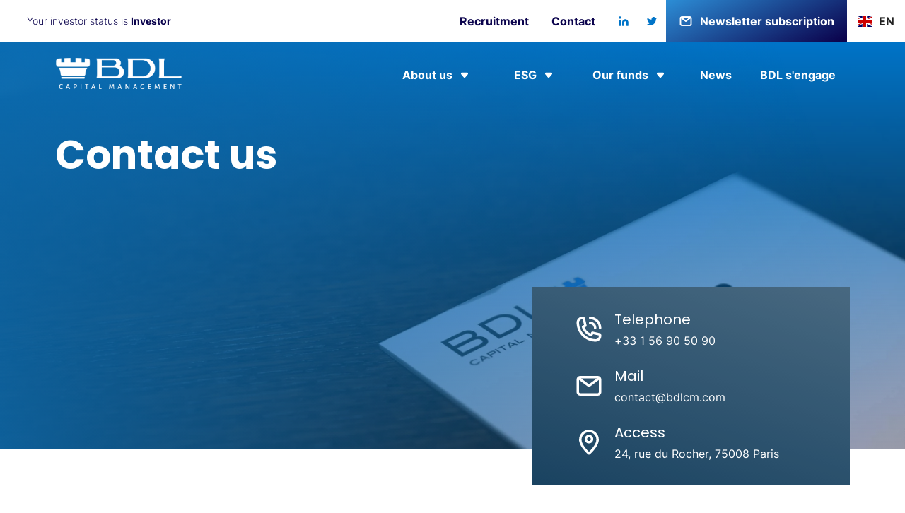

--- FILE ---
content_type: text/html
request_url: https://www.bdlcm.com/contact
body_size: 41073
content:
<!DOCTYPE html><!-- Last Published: Mon Jan 05 2026 08:14:04 GMT+0000 (Coordinated Universal Time) --><html data-wf-domain="www.bdlcm.com" data-wf-page="6297992fc407b240abe1c93c" data-wf-site="61fcf0ccadab5a815b8905c4" lang="fr"><head><meta charset="utf-8"/><title>Contact</title><meta content="Pour toute question concernant les fonds de BDL Capital Management, prenez rendez-vous directement dans notre agenda partager." name="description"/><meta content="Contact" property="og:title"/><meta content="Pour toute question concernant les fonds de BDL Capital Management, prenez rendez-vous directement dans notre agenda partager." property="og:description"/><meta content="Contact" property="twitter:title"/><meta content="Pour toute question concernant les fonds de BDL Capital Management, prenez rendez-vous directement dans notre agenda partager." property="twitter:description"/><meta property="og:type" content="website"/><meta content="summary_large_image" name="twitter:card"/><meta content="width=device-width, initial-scale=1" name="viewport"/><link href="https://cdn.prod.website-files.com/61fcf0ccadab5a815b8905c4/css/bdl-website.webflow.shared.06840c3ac.min.css" rel="stylesheet" type="text/css"/><link href="https://fonts.googleapis.com" rel="preconnect"/><link href="https://fonts.gstatic.com" rel="preconnect" crossorigin="anonymous"/><script src="https://ajax.googleapis.com/ajax/libs/webfont/1.6.26/webfont.js" type="text/javascript"></script><script type="text/javascript">WebFont.load({  google: {    families: ["Montserrat:100,100italic,200,200italic,300,300italic,400,400italic,500,500italic,600,600italic,700,700italic,800,800italic,900,900italic","Oswald:200,300,400,500,600,700"]  }});</script><script type="text/javascript">!function(o,c){var n=c.documentElement,t=" w-mod-";n.className+=t+"js",("ontouchstart"in o||o.DocumentTouch&&c instanceof DocumentTouch)&&(n.className+=t+"touch")}(window,document);</script><link href="https://cdn.prod.website-files.com/61fcf0ccadab5a815b8905c4/621cc657b8a65ba75289ba96_Webclip%20BDL.png" rel="shortcut icon" type="image/x-icon"/><link href="https://cdn.prod.website-files.com/61fcf0ccadab5a815b8905c4/621cc65b982fbee36a817268_Favicon%20BDL.png" rel="apple-touch-icon"/><link href="https://www.bdlcm.com/contact" rel="canonical"/><script src="https://www.google.com/recaptcha/api.js" type="text/javascript"></script><!-- This Loads the Light Theme Style --> 
<link rel="stylesheet" href="https://unpkg.com/tippy.js@4.3.5/themes/light.css"/>
<!-- ShareThis -->
<script type='text/javascript' src='https://platform-api.sharethis.com/js/sharethis.js#property=621e7d3694b169001b4852e3&product=sop' async='async'></script>
<!-- Plausible -->
<script defer data-domain="bdlcm.com" src="https://plausible.io/js/script.js"></script>
<!-- he.JS -->
<script defer src="https://cdnjs.cloudflare.com/ajax/libs/he/1.2.0/he.min.js" integrity="sha512-PEsccDx9jqX6Dh4wZDCnWMaIO3gAaU0j46W//sSqQhUQxky6/eHZyeB3NrXD2xsyugAKd4KPiDANkcuoEa2JuA==" crossorigin="anonymous" referrerpolicy="no-referrer"></script>
<!-- Google Tag Manager -->
<script>
  (function(w,d,s,l,i){w[l]=w[l]||[];w[l].push({'gtm.start':
    new Date().getTime(),event:'gtm.js'});var f=d.getElementsByTagName(s)[0],
    j=d.createElement(s),dl=l!='dataLayer'?'&l='+l:'';j.async=true;j.src=
    'https://www.googletagmanager.com/gtm.js?id='+i+dl;f.parentNode.insertBefore(j,f);
  })(window,document,'script','dataLayer','GTM-57QS4HG');
</script>

<style>
  /*Article v2*/
  .truncate {  
    text-overflow: ellipsis; 
    display: -webkit-box; 
    -webkit-line-clamp: 3; 
    -webkit-box-orient: vertical;
    overflow: hidden; 
    text-overflow: ellipsis;
  }
  .article-v2-card-text, .article-v2-card-text * {
    font-family: Inter;
    font-size: 16px;
    font-weight: 400;
    line-height: 29px;
    letter-spacing: 0em;
    text-align: left;
    margin: 0;
  }
  /*Reset apple form styles*/
  input, textarea, select { 
    -webkit-appearance: none; 
    -moz-appearance: none; 
    appearance: none; border-radius: 0; 
    background-image: none; 
  }
  
  /* Disable Ligature for the entire website */
  * {
  	font-variant-ligatures: none;
  }
  
  .only-show-individual, .only-show-professional {
    display: none !important;
  }
  
  body.part .only-show-individual {
    display: flex !important;
  }
  
  body.pro .only-show-professional {
    display: flex !important;
  }
  
  a.disabled {
    opacity: 0.5;
    pointer-events: none;
    cursor: default;
  }
  
  
  .fund-button-link-header-label {
      display: inline-block;
  }
  
  .widget--sticky {
    background: linear-gradient(288.08deg, #0074C8 2.55%, #2C8ED6 100%) !important;
    border-bottom: 1px solid #F5F5F5 !important;
    color: rgba(255, 255, 255, 0.9) !important;
  }
  
  .bepVfn svg path {
    fill: #2C8ED6 !important;
  }
  
  .bepVfn svg path:last-child {
    fill: rgb(255, 255, 255) !important;
  }
  
  #axeptio_btn_acceptAll {
    color: #2C8ED6 !important;
  }
  
  .wg-default.weglot-container--left, .wg-default.weglot-container--left .country-selector {
    top: 15% !important;
    bottom: inherit !important;
  }
  
  /* input[type=range] styling */
  input[type=range] {
    margin-top: 8px;
    padding: 0;
    height: 8px;
    -webkit-appearance: none;
    width: 100%;
    cursor: pointer;
    border-radius: 20px;
  }
  input[type=range]:focus {
    outline: none;
  }
  input[type=range]::-webkit-slider-runnable-track {
    width: 100%;
    height: 5px;
    animate: 0.2s;
    background: #000000;
	opacity: 0.2;
  }
  input[type=range]::-webkit-slider-thumb {
    height: 18px;
    width: 18px;
    border-radius: 25px;
    background: #FFFFFF;
    cursor: pointer;
    -webkit-appearance: none;
    margin-top: -7px;
  }
  input[type=range]:focus::-webkit-slider-runnable-track {
    background: #2497E3;
  }
  input[type=range]::-moz-range-track {
    width: 100%;
    height: 5px;
    cursor: pointer;
    animate: 0.2s;
    box-shadow: 0px 0px 0px #000000;
    background: #2497E3;
    border-radius: 1px;
    border: 0px solid #000000;
  }
  input[type=range]::-moz-range-thumb {
    box-shadow: 0px 0px 0px #000000;
    border: 1px solid #FFFFFF;
    height: 18px;
    width: 18px;
    border-radius: 25px;
    background: #FFFFFF;
    cursor: pointer;
  }
  input[type=range]::-ms-track {
    width: 100%;
    height: 5px;
    cursor: pointer;
    animate: 0.2s;
    background: #ffffff;
    border-color: transparent;
    color: transparent;
  }
  input[type=range]::-ms-fill-lower {
    background: #ffffff;
    border: 0px solid #000000;
    border-radius: 2px;
    box-shadow: 0px 0px 0px #000000;
  }
  input[type=range]::-ms-fill-upper {
    background: #2497E3;
    border: 0px solid #000000;
    border-radius: 2px;
    box-shadow: 0px 0px 0px #000000;
  }
  input[type=range]::-ms-thumb {
    margin-top: 1px;
    box-shadow: 0px 0px 0px #000000;
    border: 1px solid #FFFFFF;
    height: 18px;
    width: 18px;
    border-radius: 25px;
    background: #FFFFFF;
    cursor: pointer;
  }
  input[type=range]:focus::-ms-fill-lower {
    background: #ffffff;
  }
  input[type=range]:focus::-ms-fill-upper {
    background: #2497E3;
  }
  
  /* End input[type=range] styling */
  
  
  /* Checkboxes styling */
  ul.ks-cboxtags {
    list-style: none;
  }
  ul.ks-cboxtags li{
    display: inline;
  }
  ul.ks-cboxtags li label,
  label.category-filter-radio {
    display: inline-block;
    padding: 10px 16px;
    cursor: pointer;
    background-color: transparent;
    border: 1px solid #FFFFFF;
    color: #0074C8;
    border-radius: 25px;
    white-space: nowrap;
    margin: 3px 0px;
    -webkit-touch-callout: none;
    -webkit-user-select: none;
    -moz-user-select: none;
    -ms-user-select: none;
    user-select: none;
    -webkit-tap-highlight-color: transparent;
    transition: all .2s;
  }
  
  /* End Checkboxes styling */
  
  /*We apply these styles only from the tablet breakpoint, desktop doesn't require it*/
  @media (max-width: 991px) {
    .navigation-mob.w-nav .w-nav-overlay {
      top: 25px;
    }
    
  	.wg-default.weglot-container--left, .wg-default.weglot-container--left .country-selector {
      left: auto !important;
      right: 20px !important;
      bottom: 20px !important;
      top: auto !important;
    }
  }
  @media screen and (max-width: 991px) and (min-width: 768px) {
  }
  @media (max-width: 767px) {
  }
  @media (max-width: 479px) {
  }
  
  #weglot-switcher-1 {
    display: none;
  }
  
</style></head><body class="body"><div class="navigation-wrap"><div class="w-embed w-iframe"><!-- Google Tag Manager (noscript) -->
<noscript><iframe src="https://www.googletagmanager.com/ns.html?id=GTM-57QS4HG"
height="0" width="0" style="display:none;visibility:hidden"></iframe></noscript>
<!-- End Google Tag Manager (noscript) --></div><div data-collapse="medium" data-animation="default" data-duration="400" data-easing="ease" data-easing2="ease" role="banner" class="navigation w-nav"><div class="navigation-full no-padding-right"><div class="full-container no-center-right"><div class="nav-container"><div class="navigation-left"><a id="header-profile-choice-link" data-w-id="5985ff41-350c-9641-2a6b-c6e3b1e50b71" href="#" class="header-profile-choice-link open-modal w-inline-block"><div class="navbar-header-text-left">Vous êtes un investisseur</div><div id="user-profile-label" class="navbar-header-text-left bold">Professional</div></a></div><div class="navigation-right"><nav role="navigation" class="search-menu-item w-nav-menu"><div data-hover="false" data-delay="150" class="dropdown hidden w-dropdown"><div class="search-menu-dropdown-toggle desktop-search-icon-1068 w-dropdown-toggle"><a href="#" class="nav-header-link header-icon search-icon w-nav-link"></a></div><nav class="dropdown-list-2 color-white w-dropdown-list"><div class="search-bar-bottom"></div><div class="dropdown-list-full-wrapper"><div class="navigation-drop-container"><div class="navigation-column"><form action="/search" class="search w-form"><label for="search-2" class="field-label">Search</label><div class="search-block-nav"><img src="https://cdn.prod.website-files.com/61fcf0ccadab5a815b8905c4/620253adf59a9df317a64542_Search.svg" loading="lazy" alt="" class="search-block-icon"/><input class="search-input w-input" maxlength="256" name="query" placeholder="Rechercher dans le site" type="search" id="search" required=""/><input type="submit" class="search-button w-button" value="Search"/></div></form></div></div><div class="navigation-bottom-bar"><a href="#" class="large-link w-inline-block"><div>Learn about our process</div></a></div></div></nav></div><a href="/comment-investir" class="nav-header-link text only-show-individual w-inline-block">Comment investir</a><a href="/recrutement" class="nav-header-link text w-nav-link">Recrutement</a><a href="/contact" aria-current="page" class="nav-header-link text w-nav-link w--current">Contact</a><div class="w-embed"><button onclick="javascript:window.location.href='https://www.linkedin.com/company/bdl-capital-management/'" style="border: none; cursor: pointer; background-color: transparent;" class="nav-header-link header-icon linkedin-icon w-nav-link"></button></div><div class="w-embed"><button onclick="javascript:window.location.href='https://twitter.com/BDLCM'" style="border: none; cursor: pointer; background-color: transparent;" class="nav-header-link header-icon twitter-icon w-nav-link"></button></div><a data-w-id="0af611ce-cf1f-1e10-2e29-ecaf5a536abd" href="#" class="newsletter-button w-inline-block"><img src="https://cdn.prod.website-files.com/61fcf0ccadab5a815b8905c4/61ff9d45f1397113b31abe62_leading-icon.svg" loading="eager" alt="" class="newsletter-button-icon"/><div class="newsletter-button-text">Inscription à la Newsletter</div></a><a href="/simulateur" class="nav-header-link simulator hidden w-nav-link">Simulateur</a><div id="lang-switcher" class="nav-header-lang"><div data-w-id="5edf130d-934d-ac1e-d444-b6d88e56d22b" class="wg-element-wrapper sw6"><div data-hover="true" data-delay="300" data-w-id="5edf130d-934d-ac1e-d444-b6d88e56d22c" class="wg-dropdown-1 w-dropdown"><div lang="en" class="wg-dd-1-togle w-dropdown-toggle"><div class="wg-selector-text-wrapper"><div class="wg-flag"><img src="https://cdn.prod.website-files.com/65e0959c149891ab08561319/65e0959c149891ab08561362_gb.svg" alt="" class="wg-flag-ico"/></div><div>EN</div></div></div><nav class="wg-dd-1-list wg-dropdown-link-flag w-dropdown-list"><a lang="es" href="#" class="wg-dropdown-1-link w-inline-block"><div class="wg-selector-text-wrapper"><div class="wg-flag"><img src="https://cdn.prod.website-files.com/65e0959c149891ab08561319/65e0959c149891ab08561365_es.svg" alt="" class="wg-flag-ico"/></div><div>ES</div></div></a><a lang="de" href="#" class="wg-dropdown-1-link w-inline-block"><div class="wg-selector-text-wrapper"><div class="wg-flag"><img src="https://cdn.prod.website-files.com/65e0959c149891ab08561319/65e0959c149891ab08561366_de.svg" alt="" class="wg-flag-ico"/></div><div>DE</div></div></a><a lang="fr" href="#" class="wg-dropdown-1-link w-inline-block"><div class="wg-selector-text-wrapper"><div class="wg-flag"><img src="https://cdn.prod.website-files.com/65e0959c149891ab08561319/65e0959c149891ab08561363_fr.svg" alt="" class="wg-flag-ico"/></div><div>FR</div></div></a><a lang="ru" href="#" class="wg-dropdown-1-link w-inline-block"><div class="wg-selector-text-wrapper"><div class="wg-flag"><img src="https://cdn.prod.website-files.com/65e0959c149891ab08561319/65e0959c149891ab08561361_ru.svg" alt="" class="wg-flag-ico"/></div><div>RU</div></div></a><a lang="it" href="#" class="wg-dropdown-1-link w-inline-block"><div class="wg-selector-text-wrapper"><div class="wg-flag"><img src="https://cdn.prod.website-files.com/61fcf0ccadab5a815b8905c4/66e05fa06cb1676b3d5b07ed_it.svg" alt="" class="wg-flag-ico"/></div><div>IT</div></div></a></nav></div></div></div></nav><nav role="navigation" class="nav-menu-2 w-nav-menu"><a href="#" class="navigation-link w-nav-link">Projects</a><div data-hover="true" data-delay="150" class="dropdown w-dropdown"><div class="dropdown-toggle w-dropdown-toggle"><div class="drop-arrow-plain w-icon-dropdown-toggle"></div><div>Studio</div></div><nav class="dropdown-list-2 w-dropdown-list"><div class="dropdown-list-full-wrapper"><div class="navigation-drop-container"><div class="navigation-column"><a href="#" class="navigation-link-block w-inline-block"><div class="nav-content-wrap"><div class="nav-title">About us</div><div class="nav-link-details">See our studio in action and the people that make us great</div></div></a></div><div class="navigation-column"><a href="#" class="navigation-link-block w-inline-block"><div class="nav-content-wrap"><div class="nav-title">Careers</div><div class="nav-link-details">See our studio in action and the people that make us great</div></div></a></div><div class="navigation-column"><a href="#" class="navigation-link-block w-inline-block"><div class="nav-content-wrap"><div class="nav-title">Blog &amp; Updates</div><div class="nav-link-details">See our studio in action and the people that make us great</div></div></a></div><div class="navigation-column"><a href="#" class="navigation-link-block w-inline-block"><div class="nav-content-wrap"><div class="nav-title">Clients</div><div class="nav-link-details">See our studio in action and the people that make us great</div></div></a></div></div><div class="navigation-bottom-bar"><a href="#" class="large-link w-inline-block"><div>Looking for a new career? Get in touch</div></a></div></div></nav></div><a href="#" class="navigation-link w-nav-link">Clients</a></nav></div></div></div></div></div><div data-collapse="medium" data-animation="default" data-duration="400" data-easing="ease-out" data-easing2="ease-out" role="banner" class="navigation-mob w-nav"><div class="navigation-container-mob"><div class="mobile-nav-header"><div class="mobile-nav-header-left"><div data-w-id="d9177f09-7b71-859f-daba-ad74d7526329" class="wg-element-wrapper sw6"><div data-hover="true" data-delay="300" data-w-id="d9177f09-7b71-859f-daba-ad74d752632a" class="wg-dropdown-1 w-dropdown"><div lang="en" class="wg-dd-1-togle w-dropdown-toggle"><div class="wg-selector-text-wrapper"><div class="wg-flag"><img src="https://cdn.prod.website-files.com/65e0959c149891ab08561319/65e0959c149891ab08561362_gb.svg" alt="" class="wg-flag-ico"/></div><div>EN</div></div></div><nav class="wg-dd-1-list wg-dropdown-link-flag w-dropdown-list"><a lang="es" href="#" class="wg-dropdown-1-link w-inline-block"><div class="wg-selector-text-wrapper"><div class="wg-flag"><img src="https://cdn.prod.website-files.com/65e0959c149891ab08561319/65e0959c149891ab08561365_es.svg" alt="" class="wg-flag-ico"/></div><div>ES</div></div></a><a lang="de" href="#" class="wg-dropdown-1-link w-inline-block"><div class="wg-selector-text-wrapper"><div class="wg-flag"><img src="https://cdn.prod.website-files.com/65e0959c149891ab08561319/65e0959c149891ab08561366_de.svg" alt="" class="wg-flag-ico"/></div><div>DE</div></div></a><a lang="fr" href="#" class="wg-dropdown-1-link w-inline-block"><div class="wg-selector-text-wrapper"><div class="wg-flag"><img src="https://cdn.prod.website-files.com/65e0959c149891ab08561319/65e0959c149891ab08561363_fr.svg" alt="" class="wg-flag-ico"/></div><div>FR</div></div></a><a lang="ru" href="#" class="wg-dropdown-1-link w-inline-block"><div class="wg-selector-text-wrapper"><div class="wg-flag"><img src="https://cdn.prod.website-files.com/65e0959c149891ab08561319/65e0959c149891ab08561361_ru.svg" alt="" class="wg-flag-ico"/></div><div>RU</div></div></a></nav></div></div><div data-hover="false" data-delay="150" class="search-menu-mob hidden w-dropdown"><div class="search-menu-dropdown-toggle mobile w-dropdown-toggle"><a href="#" class="nav-header-link header-icon search-icon w-nav-link"></a></div><nav class="dropdown-list-2 color-white w-dropdown-list"><div class="search-bar-bottom mobile"></div><div class="dropdown-list-full-wrapper"><div class="navigation-drop-container"><div class="navigation-column"><form action="/search" class="search w-form"><label for="search-2" class="field-label">Search</label><div class="search-block-nav"><img src="https://cdn.prod.website-files.com/61fcf0ccadab5a815b8905c4/620253adf59a9df317a64542_Search.svg" loading="lazy" alt="" class="search-block-icon"/><input class="search-input w-input" maxlength="256" name="query" placeholder="Rechercher dans le site" type="search" id="search" required=""/><input type="submit" class="search-button w-button" value="Search"/></div></form></div></div><div class="navigation-bottom-bar"><a href="#" class="large-link w-inline-block"><div>Learn about our process</div></a></div></div></nav></div></div><a href="/" class="mobile-nav-header-logo w-nav-brand"><img src="https://cdn.prod.website-files.com/61fcf0ccadab5a815b8905c4/677c0be0e2db4489759fbb21_BDL_Logo_RVB.png" sizes="(max-width: 479px) 98vw, (max-width: 767px) 99vw, (max-width: 2088px) 100vw, 2088px" srcset="https://cdn.prod.website-files.com/61fcf0ccadab5a815b8905c4/677c0be0e2db4489759fbb21_BDL_Logo_RVB-p-500.png 500w, https://cdn.prod.website-files.com/61fcf0ccadab5a815b8905c4/677c0be0e2db4489759fbb21_BDL_Logo_RVB-p-800.png 800w, https://cdn.prod.website-files.com/61fcf0ccadab5a815b8905c4/677c0be0e2db4489759fbb21_BDL_Logo_RVB-p-1080.png 1080w, https://cdn.prod.website-files.com/61fcf0ccadab5a815b8905c4/677c0be0e2db4489759fbb21_BDL_Logo_RVB-p-1600.png 1600w, https://cdn.prod.website-files.com/61fcf0ccadab5a815b8905c4/677c0be0e2db4489759fbb21_BDL_Logo_RVB.png 2088w" alt="" class="bdl-logo"/></a><div class="menu-mob open-dropdown mobile-nav-header-burger-menu w-nav-button"><img src="https://cdn.prod.website-files.com/61fcf0ccadab5a815b8905c4/622b13c4493fdc847ad8c9e9_Menu.svg" loading="lazy" alt="" class="image-6"/></div></div><nav role="navigation" id="mobile-nav-dropdown" class="mobile-nav dropdown-opened w-nav-menu"><div class="container-mobile"><div class="header-mobile"><a id="header-profile-choice-link" href="#" class="header-profile-choice-link open-modal mobile w-inline-block"><div class="navbar-header-text-left">Vous êtes un investisseur</div><div id="user-profile-mobile-label" class="navbar-header-text-left bold">Professionnel</div></a><a id="mobile-close-dropdown-link" href="#" class="close-dropdown-link mobile close-dropdown w-inline-block"><img src="https://cdn.prod.website-files.com/61fcf0ccadab5a815b8905c4/622b2164c760bf7a0c8545c9_Close.svg" loading="lazy" alt=""/></a></div></div><a href="/simulateur" class="nav-header-link simulator mobile hidden w-nav-link">Simulateur</a><div class="nav-links-mobile-item"><div class="container-mobile"><a href="/comment-investir" class="nav-links navbar-text-blue mobile w-nav-link">Comment investir</a></div></div><div class="nav-links-mobile-item"><div class="container-mobile"><div data-hover="false" data-delay="0" class="dropdown-header-menu mobile w-dropdown"><div class="dropdown-toggle-nav mobile w-dropdown-toggle"><div class="dropdown-nav-link"><a href="/nous-connaitre/notre-histoire" class="nav-links navbar-text-blue mobile">Nous connaître</a><img src="https://cdn.prod.website-files.com/61fcf0ccadab5a815b8905c4/622c7a4a122fb66c90604a1f_Arrow-down-blue.svg" loading="lazy" alt="" class="dropdown-icon-down mobile"/></div></div><nav class="navigation-dropdown mobile w-dropdown-list"><div class="dropdown-list-item"><a href="/nous-connaitre/notre-histoire" class="dropdown-list-nav-wrap w-inline-block"><div class="dropdown-list-item-text mobile">Notre histoire</div></a><a href="/nous-connaitre/notre-philosophie-dinvestissement" class="dropdown-list-nav-wrap w-inline-block"><div class="dropdown-list-item-text mobile">Notre philosophie d&#x27;investissement</div></a><a href="/nous-connaitre/nos-videos-pedagogiques" class="dropdown-list-nav-wrap w-inline-block"><div class="dropdown-list-item-text mobile">Nos vidéos pédagogiques</div></a><a href="/nous-connaitre/notre-equipe" class="dropdown-list-nav-wrap w-inline-block"><div class="dropdown-list-item-text mobile">Notre équipe</div></a></div></nav></div></div></div><div class="nav-links-mobile-item"><div class="container-mobile"><div data-hover="false" data-delay="0" class="dropdown-header-menu mobile w-dropdown"><div class="dropdown-toggle-nav mobile w-dropdown-toggle"><div class="dropdown-nav-link"><a href="/esg/approche-esg" class="nav-links navbar-text-blue mobile">ESG</a><img src="https://cdn.prod.website-files.com/61fcf0ccadab5a815b8905c4/622c7a4a122fb66c90604a1f_Arrow-down-blue.svg" loading="lazy" alt="" class="dropdown-icon-down mobile"/></div></div><nav class="navigation-dropdown mobile w-dropdown-list"><div class="dropdown-list-item"><a href="/esg/approche-esg" class="dropdown-list-nav-wrap w-inline-block"><div class="dropdown-list-item-text mobile">Approche ESG</div></a><a href="/esg/etudes-et-opinions" class="dropdown-list-nav-wrap w-inline-block"><div class="dropdown-list-item-text mobile">Etudes &amp; Opinions</div></a><a href="/esg/engagements" class="dropdown-list-nav-wrap w-inline-block"><div class="dropdown-list-item-text mobile">Engagements</div></a><a href="/esg/documentation-reglementaire" class="dropdown-list-nav-wrap w-inline-block"><div class="dropdown-list-item-text mobile">Documentation réglementaire</div></a></div></nav></div></div></div><div class="nav-links-mobile-item"><div class="container-mobile"><div data-hover="false" data-delay="0" class="dropdown-header-menu mobile w-dropdown"><div class="dropdown-toggle-nav mobile w-dropdown-toggle"><div class="dropdown-nav-link"><a href="/fonds" class="nav-links navbar-text-blue mobile">Nos fonds</a><img src="https://cdn.prod.website-files.com/61fcf0ccadab5a815b8905c4/622c7a4a122fb66c90604a1f_Arrow-down-blue.svg" loading="lazy" alt="" class="dropdown-icon-down mobile"/></div></div><nav class="navigation-dropdown mobile w-dropdown-list"><div class="all-funds-menu-collection-list-wrapper w-dyn-list"><div role="list" class="all-funds-menu-collection-list mobile w-dyn-items w-row"><div role="listitem" class="all-funds-menu-collection-item mobile w-dyn-item w-col w-col-6"><a href="/fonds/rempart" class="dropdown-list-item mobile all-funds-mobile-menu-item w-inline-block"><div class="fund-liabilities-default-script hidden w-embed"><input type="hidden" value="3" class="default-fund-liability-pro-id">
<input type="hidden" value="1" class="default-fund-liability-part-id"></div><div class="dropdown-list-nav-wrap"><div class="dropdown-list-item-text mobile">BDL Rempart</div></div></a></div><div role="listitem" class="all-funds-menu-collection-item mobile w-dyn-item w-col w-col-6"><a href="/fonds/convictions" class="dropdown-list-item mobile all-funds-mobile-menu-item w-inline-block"><div class="fund-liabilities-default-script hidden w-embed"><input type="hidden" value="7" class="default-fund-liability-pro-id">
<input type="hidden" value="2" class="default-fund-liability-part-id"></div><div class="dropdown-list-nav-wrap"><div class="dropdown-list-item-text mobile">BDL Convictions</div></div></a></div><div role="listitem" class="all-funds-menu-collection-item mobile w-dyn-item w-col w-col-6"><a href="/fonds/durandal" class="dropdown-list-item mobile all-funds-mobile-menu-item w-inline-block"><div class="fund-liabilities-default-script hidden w-embed"><input type="hidden" value="14" class="default-fund-liability-pro-id">
<input type="hidden" value="9" class="default-fund-liability-part-id"></div><div class="dropdown-list-nav-wrap"><div class="dropdown-list-item-text mobile">BDL Durandal</div></div></a></div><div role="listitem" class="all-funds-menu-collection-item mobile w-dyn-item w-col w-col-6"><a href="/fonds/transitions" class="dropdown-list-item mobile all-funds-mobile-menu-item w-inline-block"><div class="fund-liabilities-default-script hidden w-embed"><input type="hidden" value="10" class="default-fund-liability-pro-id">
<input type="hidden" value="12" class="default-fund-liability-part-id"></div><div class="dropdown-list-nav-wrap"><div class="dropdown-list-item-text mobile">BDL Transitions Megatrends</div></div></a></div><div role="listitem" class="all-funds-menu-collection-item mobile w-dyn-item w-col w-col-6"><a href="/fonds/bdl-feeder-rempart" class="dropdown-list-item mobile all-funds-mobile-menu-item w-inline-block"><div class="fund-liabilities-default-script hidden w-embed"><input type="hidden" value="5" class="default-fund-liability-pro-id">
<input type="hidden" value="4" class="default-fund-liability-part-id"></div><div class="dropdown-list-nav-wrap"><div class="dropdown-list-item-text mobile">BDLCM Funds Rempart (lux)</div></div></a></div><div role="listitem" class="all-funds-menu-collection-item mobile w-dyn-item w-col w-col-6"><a href="/fonds/bdl-entrepreneurs" class="dropdown-list-item mobile all-funds-mobile-menu-item w-inline-block"><div class="fund-liabilities-default-script hidden w-embed"><input type="hidden" value="21" class="default-fund-liability-pro-id">
<input type="hidden" value="19" class="default-fund-liability-part-id"></div><div class="dropdown-list-nav-wrap"><div class="dropdown-list-item-text mobile">BDL Entrepreneurs</div></div></a></div><div role="listitem" class="all-funds-menu-collection-item mobile w-dyn-item w-col w-col-6"><a href="/fonds/bdl-global-consumer" class="dropdown-list-item mobile all-funds-mobile-menu-item w-inline-block"><div class="fund-liabilities-default-script hidden w-embed"><input type="hidden" value="19" class="default-fund-liability-pro-id">
<input type="hidden" value="19" class="default-fund-liability-part-id"></div><div class="dropdown-list-nav-wrap"><div class="dropdown-list-item-text mobile">BDL Global Consumer</div></div></a></div></div></div></nav></div></div></div><div class="nav-links-mobile-item"><div class="container-mobile"><a href="/actualites" class="nav-links navbar-text-blue mobile w-nav-link">Actualités</a></div></div><div class="nav-links-mobile-item"><div class="container-mobile"><a href="#" class="nav-links navbar-text-blue mobile w-nav-link">BDL s&#x27;engage</a></div></div><div class="nav-links-mobile-item"><div class="container-mobile"><a href="/recrutement" class="nav-links navbar-text-blue mobile w-nav-link">Recrutement</a></div></div><div class="nav-links-mobile-item"><div class="container-mobile"><a href="/contact" aria-current="page" class="nav-links navbar-text-blue mobile w-nav-link w--current">Contact</a></div></div><div class="nav-links-mobile-item"><div class="container-mobile"><div class="div-block-24"><a href="https://www.linkedin.com/company/bdl-capital-management/" target="_blank" class="nav-header-link header-icon linkedin-icon mobile w-nav-link"></a><a href="https://twitter.com/BDLCM" target="_blank" class="nav-header-link header-icon twitter-icon mobile margin-left w-nav-link"></a></div></div></div><div class="nav-links-mobile-item"><div class="container-mobile-newsletter"><div class="div-block-24"><a data-w-id="6a62fb2d-bd2e-d636-e9e8-fe54debb1fdf" href="#" class="newsletter-button w-inline-block"><img src="https://cdn.prod.website-files.com/61fcf0ccadab5a815b8905c4/61ff9d45f1397113b31abe62_leading-icon.svg" loading="eager" alt="" class="newsletter-button-icon"/><div class="newsletter-button-text">Inscription à la Newsletter</div></a></div></div></div><div class="header-contact-mobile"><div class="container-mobile"><div class="div-block-25"><p class="paragraph-2">Nous contacter</p><div class="div-block-27"><a href="tel:+33156905090" class="contact-page-left-block-item-details mobile w-inline-block"><img src="https://cdn.prod.website-files.com/61fcf0ccadab5a815b8905c4/622c6ffa5360a516d8e823a4_phone-icon-blue.svg" loading="lazy" alt="" class="contact-page-left-block-item-img mobile"/><div class="contact-page-left-block-item-text"><h6 class="contact-page-left-block-item-heading mobile hidden">Téléphone</h6><div class="contact-page-left-block-item-paragraph mobile">01 56 90 50 90</div></div></a><a href="mailto:contact@bdlcm.com?subject=Nous%20contacter" class="contact-page-left-block-item-details mobile w-inline-block"><img src="https://cdn.prod.website-files.com/61fcf0ccadab5a815b8905c4/622c6ff949f5c62c45d48e6e_email-icon-blue.svg" loading="lazy" alt="" class="contact-page-left-block-item-img mobile"/><div class="contact-page-left-block-item-text"><h6 class="contact-page-left-block-item-heading mobile hidden">Mail</h6><div class="contact-page-left-block-item-paragraph mobile">contact@bdlcm.com</div></div></a><a href="https://goo.gl/maps/dYLpSs7Ev1hRqfuD7" target="_blank" class="contact-page-left-block-item-details mobile w-inline-block"><img src="https://cdn.prod.website-files.com/61fcf0ccadab5a815b8905c4/622c6ff919cc5f854f1908f0_pin-icon-blue.svg" loading="lazy" alt="" class="contact-page-left-block-item-img mobile"/><div class="contact-page-left-block-item-text"><h6 class="contact-page-left-block-item-heading mobile hidden">Accès</h6><div class="contact-page-left-block-item-paragraph mobile">24, rue du Rocher, 75008 Paris</div></div></a></div></div></div></div></nav></div></div><div class="wg-code w-embed w-script"><script type="text/javascript" src="https://cdn.weglot.com/weglot.min.js"></script>
<script>
// init Weglot
Weglot.initialize({
	api_key: 'wg_e97e387218a9d7accccda71cfbe771b16'
});

// on Weglot init
Weglot.on('initialized', ()=>{
  const weglotLang = Weglot.getAvailableLanguages();
  document.querySelectorAll('.wg-element-wrapper.sw6 [lang]').forEach((link)=>{ 
    const divLang= link.getAttribute('lang');
    link.style.display = weglotLang.includes(divLang) ? 'inline-block' : 'none';
	})
  
  // get the current active language
  const currentLang = Weglot.getCurrentLang();
  // call updateFlagDropdownLinks function
  updateSW6FlagDropdownLinks(currentLang);
});

// for each of the .wg-element-wrapper language links
document.querySelectorAll('.wg-element-wrapper.sw6 [lang]').forEach((link)=>{
		// add a click event listener
		link.addEventListener('click', function(e){
    	// prevent default
			e.preventDefault();
      // switch to the current active language      
      Weglot.switchTo(this.getAttribute('lang'));
      // call updateDropdownLinks function
      updateSW6FlagDropdownLinks(this.getAttribute('lang'));
		});
});

// updateFlagDropdownLinks function
function updateSW6FlagDropdownLinks(currentLang){
	// get all wrapper elements
  document.querySelectorAll('.wg-element-wrapper.sw6').forEach(($wrapper)=>{
    // if the .w-dropdown-toggle is not the current active language
    if($wrapper.querySelector('.w-dropdown-toggle').getAttribute('lang') !== currentLang){
      // swap the dropdown toggle's innerHTML with the current active language link innerHTML
      const $activeLangLink = $wrapper.querySelector('[lang='+currentLang+']');
      if(!$activeLangLink) { return; }
      const childDiv = $activeLangLink.innerHTML;
      const $toggle = $wrapper.querySelector('.w-dropdown-toggle');
      const toggleDiv = $toggle.innerHTML;
      $toggle.innerHTML = childDiv;
      $activeLangLink.innerHTML = toggleDiv;

      // swap the dropdown toggle's lang attr with the current active language link lang attr
      const lang = $activeLangLink.getAttribute('lang');
      const toggleLang = $toggle.getAttribute('lang');
      $toggle.setAttribute('lang', lang);
      $activeLangLink.setAttribute('lang', toggleLang);
      
      changeDocumentsByLanguageSelected();
    }
  })
}
</script></div><div id="newsletter-modal-overlay" class="newsletter-overlay"><div class="newsletter-modal"><div class="newsletter-modal-content"><div class="newsletter-modal-form w-form"><form id="wf-form-Newsletter-Form" name="wf-form-Newsletter-Form" data-name="Newsletter Form" action="https://marketing.bdlcm.com/l/914621/2022-02-18/32p6p" method="post" class="newsletter-form w-clearfix" data-wf-page-id="6297992fc407b240abe1c93c" data-wf-element-id="26ded209-918a-86e9-c9d7-ee38b7ca3bfd"><div class="modal-disclaimer-text"><div class="modal-header-title">Chaque mois découvrez l’analyse de nos gérants et notre agenda du mois à venir</div><div class="form-element w-clearfix"><label for="email-4" class="field-label-modal">Adresse mail <strong class="required-field">*</strong></label><input class="input-field-email w-input" autofocus="true" maxlength="256" name="email" data-name="email" placeholder="Adresse@mail.com" type="email" id="email-4" required=""/></div><label class="w-checkbox user-consent-checkbox"><div class="w-checkbox-input w-checkbox-input--inputType-custom checkbox w--redirected-checked"></div><input type="checkbox" name="accept-bdl-documents-informations" id="accept-bdl-documents-informations" data-name="accept-bdl-documents-informations" required="" style="opacity:0;position:absolute;z-index:-1" checked=""/><span class="graph-simulation-compare-checkbox w-form-label" for="accept-bdl-documents-informations">En soumettant ce formulaire, j&#x27;accepte que tous documents et informations relatifs à BDL Capital Management me soient transmis par voie électronique selon les informations saisies ci-dessus. <br/>BDL traite les données recueillies pour répondre à vos demandes. <br/>Aucune adresse email ne sera transmise à un tiers</span></label><label class="w-checkbox user-consent-checkbox"><div class="w-checkbox-input w-checkbox-input--inputType-custom checkbox w--redirected-checked"></div><input id="accept-confidentiality-conditions" type="checkbox" name="accept-confidentiality-conditions" data-name="accept-confidentiality-conditions" required="" style="opacity:0;position:absolute;z-index:-1" checked=""/><span class="graph-simulation-compare-checkbox w-form-label" for="accept-confidentiality-conditions">J&#x27;ai lu et j&#x27;accepte la <a href="https://www.bdlcm.com/documents/politique-de-traitement-des-donnees-personnelles" target="_blank" class="link-in-text-blue"><strong class="bold-text-3">Politique de traitement des données personnelles</strong></a> de BDL Capital management et j&#x27;accepte les <a href="/mentions-legales" target="_blank" class="link-in-text-blue"><strong>Mentions légales</strong></a>.</span></label></div><input type="submit" data-wait="Please wait..." id="profile-submit-button" class="newsletter-submit-button w-button" value="S’inscrire"/><a data-w-id="26ded209-918a-86e9-c9d7-ee38b7ca3c16" href="#" class="newsletter-cancel-button w-button">Annuler</a></form><div class="success-message w-form-done"><div class="modal-header float-left"><a href="#" class="close w-inline-block"><img src="https://cdn.prod.website-files.com/61fcf0ccadab5a815b8905c4/6218a44bea4a841fc3802880_x-circle.svg" alt=""/></a></div><img src="https://cdn.prod.website-files.com/61fcf0ccadab5a815b8905c4/62191c273cfe976b196b5a55_double-check.svg" loading="lazy" alt=""/><div class="modal-header-title">Merci !</div><p class="modal-paragraph-text">Votre inscription à bien été prise en compte</p></div><div class="w-form-fail"><div>Oops! Something went wrong while submitting the form.</div></div></div></div></div></div></div><div class="header-section contact-us-page"><div data-animation="default" data-collapse="medium" data-duration="400" data-easing="ease" data-easing2="ease" role="banner" class="navbar w-nav"><div class="container-1200 w-container"><a href="/" class="w-nav-brand"><img src="https://cdn.prod.website-files.com/61fcf0ccadab5a815b8905c4/677c0a9b627db766abcb90c5_BDL_Logo_BLANC.png" loading="lazy" width="1324" height="62" alt="" srcset="https://cdn.prod.website-files.com/61fcf0ccadab5a815b8905c4/677c0a9b627db766abcb90c5_BDL_Logo_BLANC-p-500.png 500w, https://cdn.prod.website-files.com/61fcf0ccadab5a815b8905c4/677c0a9b627db766abcb90c5_BDL_Logo_BLANC-p-800.png 800w, https://cdn.prod.website-files.com/61fcf0ccadab5a815b8905c4/677c0a9b627db766abcb90c5_BDL_Logo_BLANC-p-1080.png 1080w, https://cdn.prod.website-files.com/61fcf0ccadab5a815b8905c4/677c0a9b627db766abcb90c5_BDL_Logo_BLANC.png 2047w" sizes="(max-width: 767px) 98vw, (max-width: 991px) 728px, 940px" class="bdl-icon"/></a><nav role="navigation" class="nav-menu w-nav-menu"><div class="mobile-nav-container"><div data-hover="true" data-delay="0" class="dropdown-header-menu w-dropdown"><div class="w-dropdown-toggle"><div class="dropdown-nav-link"><a href="/nous-connaitre/notre-histoire" class="nav-links">Nous connaître</a><img src="https://cdn.prod.website-files.com/61fcf0ccadab5a815b8905c4/62025beca593fca7eae0d08b_arrow-down-white.svg" loading="lazy" alt="" class="dropdown-icon-down"/></div></div><nav class="dropdown-list-3 w-dropdown-list"><div class="div-block-62"><a href="/nous-connaitre/notre-histoire" class="header-v2-dropdown-bloc w-inline-block"><img src="https://cdn.prod.website-files.com/61fcf0ccadab5a815b8905c4/651fdcfec6f634c235886e89_notre-histoire.webp" loading="lazy" alt="" class="header-v2-dropdown-image"/><div class="header-v2-dropdown-link_header"><p class="header-v2-dropdown-link_header">Notre histoire</p></div></a><a href="/nous-connaitre/notre-philosophie-dinvestissement" class="header-v2-dropdown-bloc w-inline-block"><img src="https://cdn.prod.website-files.com/61fcf0ccadab5a815b8905c4/651fdaced326565d2c73b02a_approche-esg.webp" loading="lazy" alt="" class="header-v2-dropdown-image"/><div class="header-v2-dropdown-link_header"><p class="header-v2-dropdown-link_header">Notre philosophie d&#x27;investissement<br/></p></div></a><a href="/nous-connaitre/nos-videos-pedagogiques" class="header-v2-dropdown-bloc w-inline-block"><img src="https://cdn.prod.website-files.com/61fcf0ccadab5a815b8905c4/651fdd7ce59eaee2ee022db5_nos-videos-pedagogiques.webp" loading="lazy" alt="" class="header-v2-dropdown-image"/><div class="header-v2-dropdown-link_header"><p class="header-v2-dropdown-link_header">Nos vidéos pédagogiques</p></div></a><a href="/nous-connaitre/notre-equipe" class="header-v2-dropdown-bloc w-inline-block"><img src="https://cdn.prod.website-files.com/61fcf0ccadab5a815b8905c4/6728d909f40a008646603afd_photo-equipe-bdl-capital-management-2024-small.webp" loading="lazy" width="250" alt="Photo équipe de BDL capital Management 2024" class="header-v2-dropdown-image"/><div class="header-v2-dropdown-link_header"><p class="header-v2-dropdown-link_header">Notre équipe<br/></p></div></a></div></nav></div><div data-hover="true" data-delay="0" class="dropdown-header-menu w-dropdown"><div class="w-dropdown-toggle"><div class="dropdown-nav-link"><a href="/esg/approche-esg" class="nav-links">ESG</a><img src="https://cdn.prod.website-files.com/61fcf0ccadab5a815b8905c4/62025beca593fca7eae0d08b_arrow-down-white.svg" loading="lazy" alt="" class="dropdown-icon-down"/></div></div><nav class="dropdown-list-3 w-dropdown-list"><div class="div-block-62"><a href="/esg/approche-esg" class="header-v2-dropdown-bloc w-inline-block"><img src="https://cdn.prod.website-files.com/61fcf0ccadab5a815b8905c4/651fdaced326565d2c73b02a_approche-esg.webp" loading="lazy" alt="" class="header-v2-dropdown-image"/><div class="header-v2-dropdown-link_header"><p class="header-v2-dropdown-link_header">Approche ESG</p></div></a><a href="/esg/engagements" class="header-v2-dropdown-bloc w-inline-block"><img src="https://cdn.prod.website-files.com/61fcf0ccadab5a815b8905c4/651fdb4249f0042f5b7d3f7c_engagement.webp" loading="lazy" alt="" class="header-v2-dropdown-image"/><div class="header-v2-dropdown-link_header"><p class="header-v2-dropdown-link_header">Engagements<br/></p></div></a><a href="/esg/documentation-reglementaire" class="header-v2-dropdown-bloc w-inline-block"><img src="https://cdn.prod.website-files.com/61fcf0ccadab5a815b8905c4/651fdb93dc3b882cea318f24_documentations-reglementaires.webp" loading="lazy" alt="" class="header-v2-dropdown-image"/><div class="header-v2-dropdown-link_header"><p class="header-v2-dropdown-link_header">Documentation réglementaire<br/></p></div></a><a href="/esg/etudes-et-opinions" class="header-v2-dropdown-bloc w-inline-block"><img src="https://cdn.prod.website-files.com/61fcf0ccadab5a815b8905c4/6548fa37a8865028bb44327b_newspapper-min.webp" loading="lazy" alt="" class="header-v2-dropdown-image"/><div class="header-v2-dropdown-link_header"><p class="header-v2-dropdown-link_header">Etudes &amp; Opinions<br/></p></div></a></div></nav></div><div data-hover="true" data-delay="0" class="dropdown-header-menu w-dropdown"><div class="dropdown-toggle-nav w-dropdown-toggle"><div class="dropdown-nav-link"><a href="/fonds" class="nav-links">Nos fonds</a><img src="https://cdn.prod.website-files.com/61fcf0ccadab5a815b8905c4/62025beca593fca7eae0d08b_arrow-down-white.svg" loading="lazy" alt="" class="dropdown-icon-down"/></div></div><nav class="navigation-dropdown all-funds-dropdown-list w-dropdown-list"><div class="dropdown-list-item"><div class="all-funds-menu-collection-list-wrapper w-dyn-list"><div role="list" class="all-funds-menu-collection-list w-dyn-items w-row"><div role="listitem" class="all-funds-menu-collection-item w-dyn-item w-col w-col-6"><a href="/fonds/rempart" class="all-funds-menu-item w-inline-block"><div class="fund-liabilities-default-script hidden w-embed"><input type="hidden" value="3" class="default-fund-liability-pro-id">
<input type="hidden" value="1" class="default-fund-liability-part-id"></div><img src="https://cdn.prod.website-files.com/61ff0028e65b7de84b1ec745/62b32823e6c6f926e6494d43_621f2a51c4d627fd21e62650_unsplash_45gApMYnYlA.png" loading="lazy" alt="Fonds Long Short" class="fund-menu-item-img"/><div class="fund-menu-item-details"><div class="fund-menu-item-details-title">BDL Rempart</div><p class="fund-menu-item-details-desc">Un fonds Long Short pour s’adapter aux cycles boursiers</p></div></a></div><div role="listitem" class="all-funds-menu-collection-item w-dyn-item w-col w-col-6"><a href="/fonds/convictions" class="all-funds-menu-item w-inline-block"><div class="fund-liabilities-default-script hidden w-embed"><input type="hidden" value="7" class="default-fund-liability-pro-id">
<input type="hidden" value="2" class="default-fund-liability-part-id"></div><img src="https://cdn.prod.website-files.com/61ff0028e65b7de84b1ec745/6239ac0ef23cdf01e802e94c_convictions_mob.png" loading="lazy" alt="Fonds PEA" class="fund-menu-item-img"/><div class="fund-menu-item-details"><div class="fund-menu-item-details-title">BDL Convictions</div><p class="fund-menu-item-details-desc">Nos plus fortes convictions au service de votre performance</p></div></a></div><div role="listitem" class="all-funds-menu-collection-item w-dyn-item w-col w-col-6"><a href="/fonds/durandal" class="all-funds-menu-item w-inline-block"><div class="fund-liabilities-default-script hidden w-embed"><input type="hidden" value="14" class="default-fund-liability-pro-id">
<input type="hidden" value="9" class="default-fund-liability-part-id"></div><img src="https://cdn.prod.website-files.com/61ff0028e65b7de84b1ec745/62212ccca5980d1142992b69_Image.png" loading="lazy" alt="" class="fund-menu-item-img"/><div class="fund-menu-item-details"><div class="fund-menu-item-details-title">BDL Durandal</div><p class="fund-menu-item-details-desc">La gestion des risques comme vecteur de performance</p></div></a></div><div role="listitem" class="all-funds-menu-collection-item w-dyn-item w-col w-col-6"><a href="/fonds/transitions" class="all-funds-menu-item w-inline-block"><div class="fund-liabilities-default-script hidden w-embed"><input type="hidden" value="10" class="default-fund-liability-pro-id">
<input type="hidden" value="12" class="default-fund-liability-part-id"></div><img src="https://cdn.prod.website-files.com/61ff0028e65b7de84b1ec745/687e61b0793bb7ef9371484f_665f269cf53722cd4aabcab4_Design%20sans%20titre%20(5).png" loading="lazy" alt="" class="fund-menu-item-img"/><div class="fund-menu-item-details"><div class="fund-menu-item-details-title">BDL Transitions Megatrends</div><p class="fund-menu-item-details-desc">Un fonds actions européennes multithématique</p></div></a></div><div role="listitem" class="all-funds-menu-collection-item w-dyn-item w-col w-col-6"><a href="/fonds/bdl-feeder-rempart" class="all-funds-menu-item w-inline-block"><div class="fund-liabilities-default-script hidden w-embed"><input type="hidden" value="5" class="default-fund-liability-pro-id">
<input type="hidden" value="4" class="default-fund-liability-part-id"></div><img src="https://cdn.prod.website-files.com/61ff0028e65b7de84b1ec745/62b32823e6c6f926e6494d43_621f2a51c4d627fd21e62650_unsplash_45gApMYnYlA.png" loading="lazy" alt="" class="fund-menu-item-img"/><div class="fund-menu-item-details"><div class="fund-menu-item-details-title">BDLCM Funds Rempart (lux)</div><p class="fund-menu-item-details-desc">Feeder de la SICAV de droit français BDL Rempart </p></div></a></div><div role="listitem" class="all-funds-menu-collection-item w-dyn-item w-col w-col-6"><a href="/fonds/bdl-entrepreneurs" class="all-funds-menu-item w-inline-block"><div class="fund-liabilities-default-script hidden w-embed"><input type="hidden" value="21" class="default-fund-liability-pro-id">
<input type="hidden" value="19" class="default-fund-liability-part-id"></div><img src="https://cdn.prod.website-files.com/61ff0028e65b7de84b1ec745/68c19285ef28eb2b95012510_entrepeneur%20image.png" loading="lazy" alt="Fonds Petites &amp; Moyennes capitalisations" class="fund-menu-item-img"/><div class="fund-menu-item-details"><div class="fund-menu-item-details-title">BDL Entrepreneurs</div><p class="fund-menu-item-details-desc">Recherche de valorisation du capital long terme grâce aux petites et moyennes capitalisations européennes</p></div></a></div><div role="listitem" class="all-funds-menu-collection-item w-dyn-item w-col w-col-6"><a href="/fonds/bdl-global-consumer" class="all-funds-menu-item w-inline-block"><div class="fund-liabilities-default-script hidden w-embed"><input type="hidden" value="19" class="default-fund-liability-pro-id">
<input type="hidden" value="19" class="default-fund-liability-part-id"></div><img src="https://cdn.prod.website-files.com/61ff0028e65b7de84b1ec745/68c1932888185ed3f0e4932d_global%20consummer%20image.png" loading="lazy" alt="Fonds Actions Internationales" class="fund-menu-item-img"/><div class="fund-menu-item-details"><div class="fund-menu-item-details-title">BDL Global Consumer</div><p class="fund-menu-item-details-desc"> Global Consumer</p></div></a></div></div></div></div></nav></div><a href="/actualites" class="nav-links w-nav-link">Actualités</a><a href="/bdl-sengage" class="nav-links w-nav-link">BDL s&#x27;engage</a><div class="div-block-3"></div></div></nav><div class="menu-button w-nav-button"><div class="icon w-icon-nav-menu"></div></div></div><div class="all-funds-liabilities-display-list-wrapper all-funds-page-header hidden w-dyn-list"><div role="list" class="all-funds-liabilities-display-list w-dyn-items w-row"><div role="listitem" class="all-funds-liabilities-display-list-item w-dyn-item w-col w-col-6"><div class="all-funds-liabilities-display-script w-embed"><div class="fund-liability-display-id-20 country-France profile-pro-true profile-part-false">
	<input type="hidden" value="France" class="fund-liability-display-country-name">
  <input type="hidden" value="true" class="fund-liability-display-country-pro">
  <input type="hidden" value="false" class="fund-liability-display-country-particulier">
  
  <input type="hidden" value="BDL Entrepreneurs I" class="fund-liability-display-label">
  <input type="hidden" value="0.8" class="fund-liability-display-perf-ytd">
  <input type="hidden" value="Jan 13, 2026" class="custom-date-format fund-liability-display-vl-last-date">
  <input type="hidden" value="+9.82" class="fund-liability-display-perf-annual">
  <input type="hidden" value="Jan 01, 2025" class="custom-date-format fund-liability-display-start-date-perf-annual">
  <input type="hidden" value="Dec 31, 2025" class="custom-date-format fund-liability-display-end-date-perf-annual">
</div></div></div><div role="listitem" class="all-funds-liabilities-display-list-item w-dyn-item w-col w-col-6"><div class="all-funds-liabilities-display-script w-embed"><div class="fund-liability-display-id-19 country-France profile-pro-true profile-part-true">
	<input type="hidden" value="France" class="fund-liability-display-country-name">
  <input type="hidden" value="true" class="fund-liability-display-country-pro">
  <input type="hidden" value="true" class="fund-liability-display-country-particulier">
  
  <input type="hidden" value="BDL Entrepreneurs C" class="fund-liability-display-label">
  <input type="hidden" value="0.78" class="fund-liability-display-perf-ytd">
  <input type="hidden" value="Jan 13, 2026" class="custom-date-format fund-liability-display-vl-last-date">
  <input type="hidden" value="-" class="fund-liability-display-perf-annual">
  <input type="hidden" value="" class="custom-date-format fund-liability-display-start-date-perf-annual">
  <input type="hidden" value="" class="custom-date-format fund-liability-display-end-date-perf-annual">
</div></div></div><div role="listitem" class="all-funds-liabilities-display-list-item w-dyn-item w-col w-col-6"><div class="all-funds-liabilities-display-script w-embed"><div class="fund-liability-display-id-21 country-France profile-pro-true profile-part-false">
	<input type="hidden" value="France" class="fund-liability-display-country-name">
  <input type="hidden" value="true" class="fund-liability-display-country-pro">
  <input type="hidden" value="false" class="fund-liability-display-country-particulier">
  
  <input type="hidden" value="BDL Entrepreneurs E" class="fund-liability-display-label">
  <input type="hidden" value="0.82" class="fund-liability-display-perf-ytd">
  <input type="hidden" value="Jan 13, 2026" class="custom-date-format fund-liability-display-vl-last-date">
  <input type="hidden" value="-" class="fund-liability-display-perf-annual">
  <input type="hidden" value="" class="custom-date-format fund-liability-display-start-date-perf-annual">
  <input type="hidden" value="" class="custom-date-format fund-liability-display-end-date-perf-annual">
</div></div></div><div role="listitem" class="all-funds-liabilities-display-list-item w-dyn-item w-col w-col-6"><div class="all-funds-liabilities-display-script w-embed"><div class="fund-liability-display-id-3 country-Austria profile-pro-true profile-part-false">
	<input type="hidden" value="Austria" class="fund-liability-display-country-name">
  <input type="hidden" value="true" class="fund-liability-display-country-pro">
  <input type="hidden" value="false" class="fund-liability-display-country-particulier">
  
  <input type="hidden" value="BDL Rempart I" class="fund-liability-display-label">
  <input type="hidden" value="1.72" class="fund-liability-display-perf-ytd">
  <input type="hidden" value="Jan 12, 2026" class="custom-date-format fund-liability-display-vl-last-date">
  <input type="hidden" value="+5.22" class="fund-liability-display-perf-annual">
  <input type="hidden" value="Jan 01, 2015" class="custom-date-format fund-liability-display-start-date-perf-annual">
  <input type="hidden" value="Dec 31, 2025" class="custom-date-format fund-liability-display-end-date-perf-annual">
</div></div></div><div role="listitem" class="all-funds-liabilities-display-list-item w-dyn-item w-col w-col-6"><div class="all-funds-liabilities-display-script w-embed"><div class="fund-liability-display-id-7 country-Austria profile-pro-true profile-part-false">
	<input type="hidden" value="Austria" class="fund-liability-display-country-name">
  <input type="hidden" value="true" class="fund-liability-display-country-pro">
  <input type="hidden" value="false" class="fund-liability-display-country-particulier">
  
  <input type="hidden" value="BDL Convictions I" class="fund-liability-display-label">
  <input type="hidden" value="3.22" class="fund-liability-display-perf-ytd">
  <input type="hidden" value="Jan 12, 2026" class="custom-date-format fund-liability-display-vl-last-date">
  <input type="hidden" value="+7.36" class="fund-liability-display-perf-annual">
  <input type="hidden" value="Jan 01, 2018" class="custom-date-format fund-liability-display-start-date-perf-annual">
  <input type="hidden" value="Dec 31, 2025" class="custom-date-format fund-liability-display-end-date-perf-annual">
</div></div></div><div role="listitem" class="all-funds-liabilities-display-list-item w-dyn-item w-col w-col-6"><div class="all-funds-liabilities-display-script w-embed"><div class="fund-liability-display-id-22 country-Switzerland profile-pro-true profile-part-false">
	<input type="hidden" value="Switzerland" class="fund-liability-display-country-name">
  <input type="hidden" value="true" class="fund-liability-display-country-pro">
  <input type="hidden" value="false" class="fund-liability-display-country-particulier">
  
  <input type="hidden" value="Rempart CH" class="fund-liability-display-label">
  <input type="hidden" value="" class="fund-liability-display-perf-ytd">
  <input type="hidden" value="" class="custom-date-format fund-liability-display-vl-last-date">
  <input type="hidden" value="" class="fund-liability-display-perf-annual">
  <input type="hidden" value="" class="custom-date-format fund-liability-display-start-date-perf-annual">
  <input type="hidden" value="" class="custom-date-format fund-liability-display-end-date-perf-annual">
</div></div></div><div role="listitem" class="all-funds-liabilities-display-list-item w-dyn-item w-col w-col-6"><div class="all-funds-liabilities-display-script w-embed"><div class="fund-liability-display-id-4 country-France profile-pro-true profile-part-true">
	<input type="hidden" value="France" class="fund-liability-display-country-name">
  <input type="hidden" value="true" class="fund-liability-display-country-pro">
  <input type="hidden" value="true" class="fund-liability-display-country-particulier">
  
  <input type="hidden" value="Rempart C" class="fund-liability-display-label">
  <input type="hidden" value="1.66" class="fund-liability-display-perf-ytd">
  <input type="hidden" value="Jan 12, 2026" class="custom-date-format fund-liability-display-vl-last-date">
  <input type="hidden" value="+4.57" class="fund-liability-display-perf-annual">
  <input type="hidden" value="Jan 01, 2017" class="custom-date-format fund-liability-display-start-date-perf-annual">
  <input type="hidden" value="Dec 31, 2025" class="custom-date-format fund-liability-display-end-date-perf-annual">
</div></div></div><div role="listitem" class="all-funds-liabilities-display-list-item w-dyn-item w-col w-col-6"><div class="all-funds-liabilities-display-script w-embed"><div class="fund-liability-display-id-5 country-France profile-pro-true profile-part-false">
	<input type="hidden" value="France" class="fund-liability-display-country-name">
  <input type="hidden" value="true" class="fund-liability-display-country-pro">
  <input type="hidden" value="false" class="fund-liability-display-country-particulier">
  
  <input type="hidden" value="Rempart GP" class="fund-liability-display-label">
  <input type="hidden" value="1.68" class="fund-liability-display-perf-ytd">
  <input type="hidden" value="Jan 12, 2026" class="custom-date-format fund-liability-display-vl-last-date">
  <input type="hidden" value="+4.97" class="fund-liability-display-perf-annual">
  <input type="hidden" value="Jan 01, 2016" class="custom-date-format fund-liability-display-start-date-perf-annual">
  <input type="hidden" value="Dec 31, 2025" class="custom-date-format fund-liability-display-end-date-perf-annual">
</div></div></div><div role="listitem" class="all-funds-liabilities-display-list-item w-dyn-item w-col w-col-6"><div class="all-funds-liabilities-display-script w-embed"><div class="fund-liability-display-id-5 country-Switzerland profile-pro-true profile-part-false">
	<input type="hidden" value="Switzerland" class="fund-liability-display-country-name">
  <input type="hidden" value="true" class="fund-liability-display-country-pro">
  <input type="hidden" value="false" class="fund-liability-display-country-particulier">
  
  <input type="hidden" value="Rempart GP" class="fund-liability-display-label">
  <input type="hidden" value="1.68" class="fund-liability-display-perf-ytd">
  <input type="hidden" value="Jan 12, 2026" class="custom-date-format fund-liability-display-vl-last-date">
  <input type="hidden" value="+4.97" class="fund-liability-display-perf-annual">
  <input type="hidden" value="Jan 01, 2016" class="custom-date-format fund-liability-display-start-date-perf-annual">
  <input type="hidden" value="Dec 31, 2025" class="custom-date-format fund-liability-display-end-date-perf-annual">
</div></div></div><div role="listitem" class="all-funds-liabilities-display-list-item w-dyn-item w-col w-col-6"><div class="all-funds-liabilities-display-script w-embed"><div class="fund-liability-display-id-4 country-Switzerland profile-pro-true profile-part-true">
	<input type="hidden" value="Switzerland" class="fund-liability-display-country-name">
  <input type="hidden" value="true" class="fund-liability-display-country-pro">
  <input type="hidden" value="true" class="fund-liability-display-country-particulier">
  
  <input type="hidden" value="Rempart C" class="fund-liability-display-label">
  <input type="hidden" value="1.66" class="fund-liability-display-perf-ytd">
  <input type="hidden" value="Jan 12, 2026" class="custom-date-format fund-liability-display-vl-last-date">
  <input type="hidden" value="+4.57" class="fund-liability-display-perf-annual">
  <input type="hidden" value="Jan 01, 2017" class="custom-date-format fund-liability-display-start-date-perf-annual">
  <input type="hidden" value="Dec 31, 2025" class="custom-date-format fund-liability-display-end-date-perf-annual">
</div></div></div><div role="listitem" class="all-funds-liabilities-display-list-item w-dyn-item w-col w-col-6"><div class="all-funds-liabilities-display-script w-embed"><div class="fund-liability-display-id-18 country-Spain profile-pro-true profile-part-false">
	<input type="hidden" value="Spain" class="fund-liability-display-country-name">
  <input type="hidden" value="true" class="fund-liability-display-country-pro">
  <input type="hidden" value="false" class="fund-liability-display-country-particulier">
  
  <input type="hidden" value="BDL Rempart B" class="fund-liability-display-label">
  <input type="hidden" value="1.71" class="fund-liability-display-perf-ytd">
  <input type="hidden" value="Jan 12, 2026" class="custom-date-format fund-liability-display-vl-last-date">
  <input type="hidden" value="+6.95" class="fund-liability-display-perf-annual">
  <input type="hidden" value="Jan 01, 2024" class="custom-date-format fund-liability-display-start-date-perf-annual">
  <input type="hidden" value="Dec 31, 2025" class="custom-date-format fund-liability-display-end-date-perf-annual">
</div></div></div><div role="listitem" class="all-funds-liabilities-display-list-item w-dyn-item w-col w-col-6"><div class="all-funds-liabilities-display-script w-embed"><div class="fund-liability-display-id-18 country-France profile-pro-true profile-part-false">
	<input type="hidden" value="France" class="fund-liability-display-country-name">
  <input type="hidden" value="true" class="fund-liability-display-country-pro">
  <input type="hidden" value="false" class="fund-liability-display-country-particulier">
  
  <input type="hidden" value="BDL Rempart B" class="fund-liability-display-label">
  <input type="hidden" value="1.71" class="fund-liability-display-perf-ytd">
  <input type="hidden" value="Jan 12, 2026" class="custom-date-format fund-liability-display-vl-last-date">
  <input type="hidden" value="+6.95" class="fund-liability-display-perf-annual">
  <input type="hidden" value="Jan 01, 2024" class="custom-date-format fund-liability-display-start-date-perf-annual">
  <input type="hidden" value="Dec 31, 2025" class="custom-date-format fund-liability-display-end-date-perf-annual">
</div></div></div><div role="listitem" class="all-funds-liabilities-display-list-item w-dyn-item w-col w-col-6"><div class="all-funds-liabilities-display-script w-embed"><div class="fund-liability-display-id-16 country-France profile-pro-true profile-part-false">
	<input type="hidden" value="France" class="fund-liability-display-country-name">
  <input type="hidden" value="true" class="fund-liability-display-country-pro">
  <input type="hidden" value="false" class="fund-liability-display-country-particulier">
  
  <input type="hidden" value="BDL Rempart A" class="fund-liability-display-label">
  <input type="hidden" value="1.72" class="fund-liability-display-perf-ytd">
  <input type="hidden" value="Jan 12, 2026" class="custom-date-format fund-liability-display-vl-last-date">
  <input type="hidden" value="+7.15" class="fund-liability-display-perf-annual">
  <input type="hidden" value="Jan 01, 2024" class="custom-date-format fund-liability-display-start-date-perf-annual">
  <input type="hidden" value="Dec 31, 2025" class="custom-date-format fund-liability-display-end-date-perf-annual">
</div></div></div><div role="listitem" class="all-funds-liabilities-display-list-item w-dyn-item w-col w-col-6"><div class="all-funds-liabilities-display-script w-embed"><div class="fund-liability-display-id-16 country-Spain profile-pro-true profile-part-false">
	<input type="hidden" value="Spain" class="fund-liability-display-country-name">
  <input type="hidden" value="true" class="fund-liability-display-country-pro">
  <input type="hidden" value="false" class="fund-liability-display-country-particulier">
  
  <input type="hidden" value="BDL Rempart A" class="fund-liability-display-label">
  <input type="hidden" value="1.72" class="fund-liability-display-perf-ytd">
  <input type="hidden" value="Jan 12, 2026" class="custom-date-format fund-liability-display-vl-last-date">
  <input type="hidden" value="+7.15" class="fund-liability-display-perf-annual">
  <input type="hidden" value="Jan 01, 2024" class="custom-date-format fund-liability-display-start-date-perf-annual">
  <input type="hidden" value="Dec 31, 2025" class="custom-date-format fund-liability-display-end-date-perf-annual">
</div></div></div><div role="listitem" class="all-funds-liabilities-display-list-item w-dyn-item w-col w-col-6"><div class="all-funds-liabilities-display-script w-embed"><div class="fund-liability-display-id-12 country-Luxembourg profile-pro-true profile-part-true">
	<input type="hidden" value="Luxembourg" class="fund-liability-display-country-name">
  <input type="hidden" value="true" class="fund-liability-display-country-pro">
  <input type="hidden" value="true" class="fund-liability-display-country-particulier">
  
  <input type="hidden" value="BDL Transitions Megatrends C" class="fund-liability-display-label">
  <input type="hidden" value="3.75" class="fund-liability-display-perf-ytd">
  <input type="hidden" value="Jan 12, 2026" class="custom-date-format fund-liability-display-vl-last-date">
  <input type="hidden" value="+6.18" class="fund-liability-display-perf-annual">
  <input type="hidden" value="Jan 01, 2020" class="custom-date-format fund-liability-display-start-date-perf-annual">
  <input type="hidden" value="Dec 31, 2025" class="custom-date-format fund-liability-display-end-date-perf-annual">
</div></div></div><div role="listitem" class="all-funds-liabilities-display-list-item w-dyn-item w-col w-col-6"><div class="all-funds-liabilities-display-script w-embed"><div class="fund-liability-display-id-13 country-Luxembourg profile-pro-true profile-part-false">
	<input type="hidden" value="Luxembourg" class="fund-liability-display-country-name">
  <input type="hidden" value="true" class="fund-liability-display-country-pro">
  <input type="hidden" value="false" class="fund-liability-display-country-particulier">
  
  <input type="hidden" value="BDL Transitions Megatrends E" class="fund-liability-display-label">
  <input type="hidden" value="3.79" class="fund-liability-display-perf-ytd">
  <input type="hidden" value="Jan 12, 2026" class="custom-date-format fund-liability-display-vl-last-date">
  <input type="hidden" value="+7.60" class="fund-liability-display-perf-annual">
  <input type="hidden" value="Jan 01, 2020" class="custom-date-format fund-liability-display-start-date-perf-annual">
  <input type="hidden" value="Dec 31, 2025" class="custom-date-format fund-liability-display-end-date-perf-annual">
</div></div></div><div role="listitem" class="all-funds-liabilities-display-list-item w-dyn-item w-col w-col-6"><div class="all-funds-liabilities-display-script w-embed"><div class="fund-liability-display-id-5 country-Luxembourg profile-pro-true profile-part-false">
	<input type="hidden" value="Luxembourg" class="fund-liability-display-country-name">
  <input type="hidden" value="true" class="fund-liability-display-country-pro">
  <input type="hidden" value="false" class="fund-liability-display-country-particulier">
  
  <input type="hidden" value="Rempart GP" class="fund-liability-display-label">
  <input type="hidden" value="1.68" class="fund-liability-display-perf-ytd">
  <input type="hidden" value="Jan 12, 2026" class="custom-date-format fund-liability-display-vl-last-date">
  <input type="hidden" value="+4.97" class="fund-liability-display-perf-annual">
  <input type="hidden" value="Jan 01, 2016" class="custom-date-format fund-liability-display-start-date-perf-annual">
  <input type="hidden" value="Dec 31, 2025" class="custom-date-format fund-liability-display-end-date-perf-annual">
</div></div></div><div role="listitem" class="all-funds-liabilities-display-list-item w-dyn-item w-col w-col-6"><div class="all-funds-liabilities-display-script w-embed"><div class="fund-liability-display-id-4 country-Luxembourg profile-pro-true profile-part-true">
	<input type="hidden" value="Luxembourg" class="fund-liability-display-country-name">
  <input type="hidden" value="true" class="fund-liability-display-country-pro">
  <input type="hidden" value="true" class="fund-liability-display-country-particulier">
  
  <input type="hidden" value="Rempart C" class="fund-liability-display-label">
  <input type="hidden" value="1.66" class="fund-liability-display-perf-ytd">
  <input type="hidden" value="Jan 12, 2026" class="custom-date-format fund-liability-display-vl-last-date">
  <input type="hidden" value="+4.57" class="fund-liability-display-perf-annual">
  <input type="hidden" value="Jan 01, 2017" class="custom-date-format fund-liability-display-start-date-perf-annual">
  <input type="hidden" value="Dec 31, 2025" class="custom-date-format fund-liability-display-end-date-perf-annual">
</div></div></div><div role="listitem" class="all-funds-liabilities-display-list-item w-dyn-item w-col w-col-6"><div class="all-funds-liabilities-display-script w-embed"><div class="fund-liability-display-id-14 country-Luxembourg profile-pro-true profile-part-false">
	<input type="hidden" value="Luxembourg" class="fund-liability-display-country-name">
  <input type="hidden" value="true" class="fund-liability-display-country-pro">
  <input type="hidden" value="false" class="fund-liability-display-country-particulier">
  
  <input type="hidden" value="BDL Durandal GP" class="fund-liability-display-label">
  <input type="hidden" value="0.47" class="fund-liability-display-perf-ytd">
  <input type="hidden" value="Jan 12, 2026" class="custom-date-format fund-liability-display-vl-last-date">
  <input type="hidden" value="+1.60" class="fund-liability-display-perf-annual">
  <input type="hidden" value="Jan 01, 2021" class="custom-date-format fund-liability-display-start-date-perf-annual">
  <input type="hidden" value="Dec 31, 2025" class="custom-date-format fund-liability-display-end-date-perf-annual">
</div></div></div><div role="listitem" class="all-funds-liabilities-display-list-item w-dyn-item w-col w-col-6"><div class="all-funds-liabilities-display-script w-embed"><div class="fund-liability-display-id-14 country-France profile-pro-true profile-part-false">
	<input type="hidden" value="France" class="fund-liability-display-country-name">
  <input type="hidden" value="true" class="fund-liability-display-country-pro">
  <input type="hidden" value="false" class="fund-liability-display-country-particulier">
  
  <input type="hidden" value="BDL Durandal GP" class="fund-liability-display-label">
  <input type="hidden" value="0.47" class="fund-liability-display-perf-ytd">
  <input type="hidden" value="Jan 12, 2026" class="custom-date-format fund-liability-display-vl-last-date">
  <input type="hidden" value="+1.60" class="fund-liability-display-perf-annual">
  <input type="hidden" value="Jan 01, 2021" class="custom-date-format fund-liability-display-start-date-perf-annual">
  <input type="hidden" value="Dec 31, 2025" class="custom-date-format fund-liability-display-end-date-perf-annual">
</div></div></div><div role="listitem" class="all-funds-liabilities-display-list-item w-dyn-item w-col w-col-6"><div class="all-funds-liabilities-display-script w-embed"><div class="fund-liability-display-id-14 country-Switzerland profile-pro-true profile-part-false">
	<input type="hidden" value="Switzerland" class="fund-liability-display-country-name">
  <input type="hidden" value="true" class="fund-liability-display-country-pro">
  <input type="hidden" value="false" class="fund-liability-display-country-particulier">
  
  <input type="hidden" value="BDL Durandal GP" class="fund-liability-display-label">
  <input type="hidden" value="0.47" class="fund-liability-display-perf-ytd">
  <input type="hidden" value="Jan 12, 2026" class="custom-date-format fund-liability-display-vl-last-date">
  <input type="hidden" value="+1.60" class="fund-liability-display-perf-annual">
  <input type="hidden" value="Jan 01, 2021" class="custom-date-format fund-liability-display-start-date-perf-annual">
  <input type="hidden" value="Dec 31, 2025" class="custom-date-format fund-liability-display-end-date-perf-annual">
</div></div></div><div role="listitem" class="all-funds-liabilities-display-list-item w-dyn-item w-col w-col-6"><div class="all-funds-liabilities-display-script w-embed"><div class="fund-liability-display-id-11 country-France profile-pro-true profile-part-false">
	<input type="hidden" value="France" class="fund-liability-display-country-name">
  <input type="hidden" value="true" class="fund-liability-display-country-pro">
  <input type="hidden" value="false" class="fund-liability-display-country-particulier">
  
  <input type="hidden" value="BDL Durandal E" class="fund-liability-display-label">
  <input type="hidden" value="0.49" class="fund-liability-display-perf-ytd">
  <input type="hidden" value="Jan 12, 2026" class="custom-date-format fund-liability-display-vl-last-date">
  <input type="hidden" value="+1.72" class="fund-liability-display-perf-annual">
  <input type="hidden" value="Jan 01, 2020" class="custom-date-format fund-liability-display-start-date-perf-annual">
  <input type="hidden" value="Dec 31, 2025" class="custom-date-format fund-liability-display-end-date-perf-annual">
</div></div></div><div role="listitem" class="all-funds-liabilities-display-list-item w-dyn-item w-col w-col-6"><div class="all-funds-liabilities-display-script w-embed"><div class="fund-liability-display-id-11 country-Luxembourg profile-pro-true profile-part-false">
	<input type="hidden" value="Luxembourg" class="fund-liability-display-country-name">
  <input type="hidden" value="true" class="fund-liability-display-country-pro">
  <input type="hidden" value="false" class="fund-liability-display-country-particulier">
  
  <input type="hidden" value="BDL Durandal E" class="fund-liability-display-label">
  <input type="hidden" value="0.49" class="fund-liability-display-perf-ytd">
  <input type="hidden" value="Jan 12, 2026" class="custom-date-format fund-liability-display-vl-last-date">
  <input type="hidden" value="+1.72" class="fund-liability-display-perf-annual">
  <input type="hidden" value="Jan 01, 2020" class="custom-date-format fund-liability-display-start-date-perf-annual">
  <input type="hidden" value="Dec 31, 2025" class="custom-date-format fund-liability-display-end-date-perf-annual">
</div></div></div><div role="listitem" class="all-funds-liabilities-display-list-item w-dyn-item w-col w-col-6"><div class="all-funds-liabilities-display-script w-embed"><div class="fund-liability-display-id-9 country-France profile-pro-true profile-part-true">
	<input type="hidden" value="France" class="fund-liability-display-country-name">
  <input type="hidden" value="true" class="fund-liability-display-country-pro">
  <input type="hidden" value="true" class="fund-liability-display-country-particulier">
  
  <input type="hidden" value="BDL Durandal B" class="fund-liability-display-label">
  <input type="hidden" value="0.45" class="fund-liability-display-perf-ytd">
  <input type="hidden" value="Jan 12, 2026" class="custom-date-format fund-liability-display-vl-last-date">
  <input type="hidden" value="+1.29" class="fund-liability-display-perf-annual">
  <input type="hidden" value="Jan 01, 2019" class="custom-date-format fund-liability-display-start-date-perf-annual">
  <input type="hidden" value="Dec 31, 2025" class="custom-date-format fund-liability-display-end-date-perf-annual">
</div></div></div><div role="listitem" class="all-funds-liabilities-display-list-item w-dyn-item w-col w-col-6"><div class="all-funds-liabilities-display-script w-embed"><div class="fund-liability-display-id-11 country-Switzerland profile-pro-true profile-part-false">
	<input type="hidden" value="Switzerland" class="fund-liability-display-country-name">
  <input type="hidden" value="true" class="fund-liability-display-country-pro">
  <input type="hidden" value="false" class="fund-liability-display-country-particulier">
  
  <input type="hidden" value="BDL Durandal E" class="fund-liability-display-label">
  <input type="hidden" value="0.49" class="fund-liability-display-perf-ytd">
  <input type="hidden" value="Jan 12, 2026" class="custom-date-format fund-liability-display-vl-last-date">
  <input type="hidden" value="+1.72" class="fund-liability-display-perf-annual">
  <input type="hidden" value="Jan 01, 2020" class="custom-date-format fund-liability-display-start-date-perf-annual">
  <input type="hidden" value="Dec 31, 2025" class="custom-date-format fund-liability-display-end-date-perf-annual">
</div></div></div><div role="listitem" class="all-funds-liabilities-display-list-item w-dyn-item w-col w-col-6"><div class="all-funds-liabilities-display-script w-embed"><div class="fund-liability-display-id-9 country-Luxembourg profile-pro-true profile-part-true">
	<input type="hidden" value="Luxembourg" class="fund-liability-display-country-name">
  <input type="hidden" value="true" class="fund-liability-display-country-pro">
  <input type="hidden" value="true" class="fund-liability-display-country-particulier">
  
  <input type="hidden" value="BDL Durandal B" class="fund-liability-display-label">
  <input type="hidden" value="0.45" class="fund-liability-display-perf-ytd">
  <input type="hidden" value="Jan 12, 2026" class="custom-date-format fund-liability-display-vl-last-date">
  <input type="hidden" value="+1.29" class="fund-liability-display-perf-annual">
  <input type="hidden" value="Jan 01, 2019" class="custom-date-format fund-liability-display-start-date-perf-annual">
  <input type="hidden" value="Dec 31, 2025" class="custom-date-format fund-liability-display-end-date-perf-annual">
</div></div></div><div role="listitem" class="all-funds-liabilities-display-list-item w-dyn-item w-col w-col-6"><div class="all-funds-liabilities-display-script w-embed"><div class="fund-liability-display-id-9 country-Switzerland profile-pro-true profile-part-true">
	<input type="hidden" value="Switzerland" class="fund-liability-display-country-name">
  <input type="hidden" value="true" class="fund-liability-display-country-pro">
  <input type="hidden" value="true" class="fund-liability-display-country-particulier">
  
  <input type="hidden" value="BDL Durandal B" class="fund-liability-display-label">
  <input type="hidden" value="0.45" class="fund-liability-display-perf-ytd">
  <input type="hidden" value="Jan 12, 2026" class="custom-date-format fund-liability-display-vl-last-date">
  <input type="hidden" value="+1.29" class="fund-liability-display-perf-annual">
  <input type="hidden" value="Jan 01, 2019" class="custom-date-format fund-liability-display-start-date-perf-annual">
  <input type="hidden" value="Dec 31, 2025" class="custom-date-format fund-liability-display-end-date-perf-annual">
</div></div></div><div role="listitem" class="all-funds-liabilities-display-list-item w-dyn-item w-col w-col-6"><div class="all-funds-liabilities-display-script w-embed"><div class="fund-liability-display-id-10 country-France profile-pro-true profile-part-false">
	<input type="hidden" value="France" class="fund-liability-display-country-name">
  <input type="hidden" value="true" class="fund-liability-display-country-pro">
  <input type="hidden" value="false" class="fund-liability-display-country-particulier">
  
  <input type="hidden" value="BDL Transitions Megatrends GP" class="fund-liability-display-label">
  <input type="hidden" value="3.78" class="fund-liability-display-perf-ytd">
  <input type="hidden" value="Jan 12, 2026" class="custom-date-format fund-liability-display-vl-last-date">
  <input type="hidden" value="+7.42" class="fund-liability-display-perf-annual">
  <input type="hidden" value="Jan 01, 2020" class="custom-date-format fund-liability-display-start-date-perf-annual">
  <input type="hidden" value="Dec 31, 2025" class="custom-date-format fund-liability-display-end-date-perf-annual">
</div></div></div><div role="listitem" class="all-funds-liabilities-display-list-item w-dyn-item w-col w-col-6"><div class="all-funds-liabilities-display-script w-embed"><div class="fund-liability-display-id-12 country-France profile-pro-true profile-part-true">
	<input type="hidden" value="France" class="fund-liability-display-country-name">
  <input type="hidden" value="true" class="fund-liability-display-country-pro">
  <input type="hidden" value="true" class="fund-liability-display-country-particulier">
  
  <input type="hidden" value="BDL Transitions Megatrends C" class="fund-liability-display-label">
  <input type="hidden" value="3.75" class="fund-liability-display-perf-ytd">
  <input type="hidden" value="Jan 12, 2026" class="custom-date-format fund-liability-display-vl-last-date">
  <input type="hidden" value="+6.18" class="fund-liability-display-perf-annual">
  <input type="hidden" value="Jan 01, 2020" class="custom-date-format fund-liability-display-start-date-perf-annual">
  <input type="hidden" value="Dec 31, 2025" class="custom-date-format fund-liability-display-end-date-perf-annual">
</div></div></div><div role="listitem" class="all-funds-liabilities-display-list-item w-dyn-item w-col w-col-6"><div class="all-funds-liabilities-display-script w-embed"><div class="fund-liability-display-id-13 country-France profile-pro-true profile-part-false">
	<input type="hidden" value="France" class="fund-liability-display-country-name">
  <input type="hidden" value="true" class="fund-liability-display-country-pro">
  <input type="hidden" value="false" class="fund-liability-display-country-particulier">
  
  <input type="hidden" value="BDL Transitions Megatrends E" class="fund-liability-display-label">
  <input type="hidden" value="3.79" class="fund-liability-display-perf-ytd">
  <input type="hidden" value="Jan 12, 2026" class="custom-date-format fund-liability-display-vl-last-date">
  <input type="hidden" value="+7.60" class="fund-liability-display-perf-annual">
  <input type="hidden" value="Jan 01, 2020" class="custom-date-format fund-liability-display-start-date-perf-annual">
  <input type="hidden" value="Dec 31, 2025" class="custom-date-format fund-liability-display-end-date-perf-annual">
</div></div></div><div role="listitem" class="all-funds-liabilities-display-list-item w-dyn-item w-col w-col-6"><div class="all-funds-liabilities-display-script w-embed"><div class="fund-liability-display-id-15 country-France profile-pro-true profile-part-false">
	<input type="hidden" value="France" class="fund-liability-display-country-name">
  <input type="hidden" value="true" class="fund-liability-display-country-pro">
  <input type="hidden" value="false" class="fund-liability-display-country-particulier">
  
  <input type="hidden" value="BDL Convictions V" class="fund-liability-display-label">
  <input type="hidden" value="3.23" class="fund-liability-display-perf-ytd">
  <input type="hidden" value="Jan 12, 2026" class="custom-date-format fund-liability-display-vl-last-date">
  <input type="hidden" value="+8.47" class="fund-liability-display-perf-annual">
  <input type="hidden" value="Jan 01, 2022" class="custom-date-format fund-liability-display-start-date-perf-annual">
  <input type="hidden" value="Dec 31, 2025" class="custom-date-format fund-liability-display-end-date-perf-annual">
</div></div></div><div role="listitem" class="all-funds-liabilities-display-list-item w-dyn-item w-col w-col-6"><div class="all-funds-liabilities-display-script w-embed"><div class="fund-liability-display-id-8 country-France profile-pro-true profile-part-false">
	<input type="hidden" value="France" class="fund-liability-display-country-name">
  <input type="hidden" value="true" class="fund-liability-display-country-pro">
  <input type="hidden" value="false" class="fund-liability-display-country-particulier">
  
  <input type="hidden" value="BDL Rempart U" class="fund-liability-display-label">
  <input type="hidden" value="1.77" class="fund-liability-display-perf-ytd">
  <input type="hidden" value="Jan 12, 2026" class="custom-date-format fund-liability-display-vl-last-date">
  <input type="hidden" value="+7.92" class="fund-liability-display-perf-annual">
  <input type="hidden" value="Jan 01, 2018" class="custom-date-format fund-liability-display-start-date-perf-annual">
  <input type="hidden" value="Dec 31, 2025" class="custom-date-format fund-liability-display-end-date-perf-annual">
</div></div></div><div role="listitem" class="all-funds-liabilities-display-list-item w-dyn-item w-col w-col-6"><div class="all-funds-liabilities-display-script w-embed"><div class="fund-liability-display-id-8 country-Spain profile-pro-true profile-part-false">
	<input type="hidden" value="Spain" class="fund-liability-display-country-name">
  <input type="hidden" value="true" class="fund-liability-display-country-pro">
  <input type="hidden" value="false" class="fund-liability-display-country-particulier">
  
  <input type="hidden" value="BDL Rempart U" class="fund-liability-display-label">
  <input type="hidden" value="1.77" class="fund-liability-display-perf-ytd">
  <input type="hidden" value="Jan 12, 2026" class="custom-date-format fund-liability-display-vl-last-date">
  <input type="hidden" value="+7.92" class="fund-liability-display-perf-annual">
  <input type="hidden" value="Jan 01, 2018" class="custom-date-format fund-liability-display-start-date-perf-annual">
  <input type="hidden" value="Dec 31, 2025" class="custom-date-format fund-liability-display-end-date-perf-annual">
</div></div></div><div role="listitem" class="all-funds-liabilities-display-list-item w-dyn-item w-col w-col-6"><div class="all-funds-liabilities-display-script w-embed"><div class="fund-liability-display-id-8 country-Switzerland profile-pro-true profile-part-false">
	<input type="hidden" value="Switzerland" class="fund-liability-display-country-name">
  <input type="hidden" value="true" class="fund-liability-display-country-pro">
  <input type="hidden" value="false" class="fund-liability-display-country-particulier">
  
  <input type="hidden" value="BDL Rempart U" class="fund-liability-display-label">
  <input type="hidden" value="1.77" class="fund-liability-display-perf-ytd">
  <input type="hidden" value="Jan 12, 2026" class="custom-date-format fund-liability-display-vl-last-date">
  <input type="hidden" value="+7.92" class="fund-liability-display-perf-annual">
  <input type="hidden" value="Jan 01, 2018" class="custom-date-format fund-liability-display-start-date-perf-annual">
  <input type="hidden" value="Dec 31, 2025" class="custom-date-format fund-liability-display-end-date-perf-annual">
</div></div></div><div role="listitem" class="all-funds-liabilities-display-list-item w-dyn-item w-col w-col-6"><div class="all-funds-liabilities-display-script w-embed"><div class="fund-liability-display-id-3 country-France profile-pro-true profile-part-false">
	<input type="hidden" value="France" class="fund-liability-display-country-name">
  <input type="hidden" value="true" class="fund-liability-display-country-pro">
  <input type="hidden" value="false" class="fund-liability-display-country-particulier">
  
  <input type="hidden" value="BDL Rempart I" class="fund-liability-display-label">
  <input type="hidden" value="1.72" class="fund-liability-display-perf-ytd">
  <input type="hidden" value="Jan 12, 2026" class="custom-date-format fund-liability-display-vl-last-date">
  <input type="hidden" value="+5.22" class="fund-liability-display-perf-annual">
  <input type="hidden" value="Jan 01, 2015" class="custom-date-format fund-liability-display-start-date-perf-annual">
  <input type="hidden" value="Dec 31, 2025" class="custom-date-format fund-liability-display-end-date-perf-annual">
</div></div></div><div role="listitem" class="all-funds-liabilities-display-list-item w-dyn-item w-col w-col-6"><div class="all-funds-liabilities-display-script w-embed"><div class="fund-liability-display-id-3 country-Spain profile-pro-true profile-part-false">
	<input type="hidden" value="Spain" class="fund-liability-display-country-name">
  <input type="hidden" value="true" class="fund-liability-display-country-pro">
  <input type="hidden" value="false" class="fund-liability-display-country-particulier">
  
  <input type="hidden" value="BDL Rempart I" class="fund-liability-display-label">
  <input type="hidden" value="1.72" class="fund-liability-display-perf-ytd">
  <input type="hidden" value="Jan 12, 2026" class="custom-date-format fund-liability-display-vl-last-date">
  <input type="hidden" value="+5.22" class="fund-liability-display-perf-annual">
  <input type="hidden" value="Jan 01, 2015" class="custom-date-format fund-liability-display-start-date-perf-annual">
  <input type="hidden" value="Dec 31, 2025" class="custom-date-format fund-liability-display-end-date-perf-annual">
</div></div></div><div role="listitem" class="all-funds-liabilities-display-list-item w-dyn-item w-col w-col-6"><div class="all-funds-liabilities-display-script w-embed"><div class="fund-liability-display-id-3 country-Switzerland profile-pro-true profile-part-false">
	<input type="hidden" value="Switzerland" class="fund-liability-display-country-name">
  <input type="hidden" value="true" class="fund-liability-display-country-pro">
  <input type="hidden" value="false" class="fund-liability-display-country-particulier">
  
  <input type="hidden" value="BDL Rempart I" class="fund-liability-display-label">
  <input type="hidden" value="1.72" class="fund-liability-display-perf-ytd">
  <input type="hidden" value="Jan 12, 2026" class="custom-date-format fund-liability-display-vl-last-date">
  <input type="hidden" value="+5.22" class="fund-liability-display-perf-annual">
  <input type="hidden" value="Jan 01, 2015" class="custom-date-format fund-liability-display-start-date-perf-annual">
  <input type="hidden" value="Dec 31, 2025" class="custom-date-format fund-liability-display-end-date-perf-annual">
</div></div></div><div role="listitem" class="all-funds-liabilities-display-list-item w-dyn-item w-col w-col-6"><div class="all-funds-liabilities-display-script w-embed"><div class="fund-liability-display-id-1 country-Spain profile-pro-true profile-part-true">
	<input type="hidden" value="Spain" class="fund-liability-display-country-name">
  <input type="hidden" value="true" class="fund-liability-display-country-pro">
  <input type="hidden" value="true" class="fund-liability-display-country-particulier">
  
  <input type="hidden" value="BDL Rempart C" class="fund-liability-display-label">
  <input type="hidden" value="1.71" class="fund-liability-display-perf-ytd">
  <input type="hidden" value="Jan 12, 2026" class="custom-date-format fund-liability-display-vl-last-date">
  <input type="hidden" value="+4.58" class="fund-liability-display-perf-annual">
  <input type="hidden" value="Jan 01, 2006" class="custom-date-format fund-liability-display-start-date-perf-annual">
  <input type="hidden" value="Dec 31, 2025" class="custom-date-format fund-liability-display-end-date-perf-annual">
</div></div></div><div role="listitem" class="all-funds-liabilities-display-list-item w-dyn-item w-col w-col-6"><div class="all-funds-liabilities-display-script w-embed"><div class="fund-liability-display-id-1 country-France profile-pro-true profile-part-true">
	<input type="hidden" value="France" class="fund-liability-display-country-name">
  <input type="hidden" value="true" class="fund-liability-display-country-pro">
  <input type="hidden" value="true" class="fund-liability-display-country-particulier">
  
  <input type="hidden" value="BDL Rempart C" class="fund-liability-display-label">
  <input type="hidden" value="1.71" class="fund-liability-display-perf-ytd">
  <input type="hidden" value="Jan 12, 2026" class="custom-date-format fund-liability-display-vl-last-date">
  <input type="hidden" value="+4.58" class="fund-liability-display-perf-annual">
  <input type="hidden" value="Jan 01, 2006" class="custom-date-format fund-liability-display-start-date-perf-annual">
  <input type="hidden" value="Dec 31, 2025" class="custom-date-format fund-liability-display-end-date-perf-annual">
</div></div></div><div role="listitem" class="all-funds-liabilities-display-list-item w-dyn-item w-col w-col-6"><div class="all-funds-liabilities-display-script w-embed"><div class="fund-liability-display-id-1 country-Switzerland profile-pro-true profile-part-true">
	<input type="hidden" value="Switzerland" class="fund-liability-display-country-name">
  <input type="hidden" value="true" class="fund-liability-display-country-pro">
  <input type="hidden" value="true" class="fund-liability-display-country-particulier">
  
  <input type="hidden" value="BDL Rempart C" class="fund-liability-display-label">
  <input type="hidden" value="1.71" class="fund-liability-display-perf-ytd">
  <input type="hidden" value="Jan 12, 2026" class="custom-date-format fund-liability-display-vl-last-date">
  <input type="hidden" value="+4.58" class="fund-liability-display-perf-annual">
  <input type="hidden" value="Jan 01, 2006" class="custom-date-format fund-liability-display-start-date-perf-annual">
  <input type="hidden" value="Dec 31, 2025" class="custom-date-format fund-liability-display-end-date-perf-annual">
</div></div></div><div role="listitem" class="all-funds-liabilities-display-list-item w-dyn-item w-col w-col-6"><div class="all-funds-liabilities-display-script w-embed"><div class="fund-liability-display-id-7 country-Italy profile-pro-true profile-part-false">
	<input type="hidden" value="Italy" class="fund-liability-display-country-name">
  <input type="hidden" value="true" class="fund-liability-display-country-pro">
  <input type="hidden" value="false" class="fund-liability-display-country-particulier">
  
  <input type="hidden" value="BDL Convictions I" class="fund-liability-display-label">
  <input type="hidden" value="3.22" class="fund-liability-display-perf-ytd">
  <input type="hidden" value="Jan 12, 2026" class="custom-date-format fund-liability-display-vl-last-date">
  <input type="hidden" value="+7.36" class="fund-liability-display-perf-annual">
  <input type="hidden" value="Jan 01, 2018" class="custom-date-format fund-liability-display-start-date-perf-annual">
  <input type="hidden" value="Dec 31, 2025" class="custom-date-format fund-liability-display-end-date-perf-annual">
</div></div></div><div role="listitem" class="all-funds-liabilities-display-list-item w-dyn-item w-col w-col-6"><div class="all-funds-liabilities-display-script w-embed"><div class="fund-liability-display-id-7 country-France profile-pro-true profile-part-false">
	<input type="hidden" value="France" class="fund-liability-display-country-name">
  <input type="hidden" value="true" class="fund-liability-display-country-pro">
  <input type="hidden" value="false" class="fund-liability-display-country-particulier">
  
  <input type="hidden" value="BDL Convictions I" class="fund-liability-display-label">
  <input type="hidden" value="3.22" class="fund-liability-display-perf-ytd">
  <input type="hidden" value="Jan 12, 2026" class="custom-date-format fund-liability-display-vl-last-date">
  <input type="hidden" value="+7.36" class="fund-liability-display-perf-annual">
  <input type="hidden" value="Jan 01, 2018" class="custom-date-format fund-liability-display-start-date-perf-annual">
  <input type="hidden" value="Dec 31, 2025" class="custom-date-format fund-liability-display-end-date-perf-annual">
</div></div></div><div role="listitem" class="all-funds-liabilities-display-list-item w-dyn-item w-col w-col-6"><div class="all-funds-liabilities-display-script w-embed"><div class="fund-liability-display-id-7 country-Spain profile-pro-true profile-part-false">
	<input type="hidden" value="Spain" class="fund-liability-display-country-name">
  <input type="hidden" value="true" class="fund-liability-display-country-pro">
  <input type="hidden" value="false" class="fund-liability-display-country-particulier">
  
  <input type="hidden" value="BDL Convictions I" class="fund-liability-display-label">
  <input type="hidden" value="3.22" class="fund-liability-display-perf-ytd">
  <input type="hidden" value="Jan 12, 2026" class="custom-date-format fund-liability-display-vl-last-date">
  <input type="hidden" value="+7.36" class="fund-liability-display-perf-annual">
  <input type="hidden" value="Jan 01, 2018" class="custom-date-format fund-liability-display-start-date-perf-annual">
  <input type="hidden" value="Dec 31, 2025" class="custom-date-format fund-liability-display-end-date-perf-annual">
</div></div></div><div role="listitem" class="all-funds-liabilities-display-list-item w-dyn-item w-col w-col-6"><div class="all-funds-liabilities-display-script w-embed"><div class="fund-liability-display-id-2 country-Italy profile-pro-true profile-part-false">
	<input type="hidden" value="Italy" class="fund-liability-display-country-name">
  <input type="hidden" value="true" class="fund-liability-display-country-pro">
  <input type="hidden" value="false" class="fund-liability-display-country-particulier">
  
  <input type="hidden" value="BDL Convictions C" class="fund-liability-display-label">
  <input type="hidden" value="3.2" class="fund-liability-display-perf-ytd">
  <input type="hidden" value="Jan 12, 2026" class="custom-date-format fund-liability-display-vl-last-date">
  <input type="hidden" value="+10.27" class="fund-liability-display-perf-annual">
  <input type="hidden" value="Jan 01, 2009" class="custom-date-format fund-liability-display-start-date-perf-annual">
  <input type="hidden" value="Dec 31, 2025" class="custom-date-format fund-liability-display-end-date-perf-annual">
</div></div></div><div role="listitem" class="all-funds-liabilities-display-list-item w-dyn-item w-col w-col-6"><div class="all-funds-liabilities-display-script w-embed"><div class="fund-liability-display-id-2 country-Austria profile-pro-false profile-part-false">
	<input type="hidden" value="Austria" class="fund-liability-display-country-name">
  <input type="hidden" value="false" class="fund-liability-display-country-pro">
  <input type="hidden" value="false" class="fund-liability-display-country-particulier">
  
  <input type="hidden" value="BDL Convictions C" class="fund-liability-display-label">
  <input type="hidden" value="3.2" class="fund-liability-display-perf-ytd">
  <input type="hidden" value="Jan 12, 2026" class="custom-date-format fund-liability-display-vl-last-date">
  <input type="hidden" value="+10.27" class="fund-liability-display-perf-annual">
  <input type="hidden" value="Jan 01, 2009" class="custom-date-format fund-liability-display-start-date-perf-annual">
  <input type="hidden" value="Dec 31, 2025" class="custom-date-format fund-liability-display-end-date-perf-annual">
</div></div></div><div role="listitem" class="all-funds-liabilities-display-list-item w-dyn-item w-col w-col-6"><div class="all-funds-liabilities-display-script w-embed"><div class="fund-liability-display-id-7 country-Switzerland profile-pro-true profile-part-false">
	<input type="hidden" value="Switzerland" class="fund-liability-display-country-name">
  <input type="hidden" value="true" class="fund-liability-display-country-pro">
  <input type="hidden" value="false" class="fund-liability-display-country-particulier">
  
  <input type="hidden" value="BDL Convictions I" class="fund-liability-display-label">
  <input type="hidden" value="3.22" class="fund-liability-display-perf-ytd">
  <input type="hidden" value="Jan 12, 2026" class="custom-date-format fund-liability-display-vl-last-date">
  <input type="hidden" value="+7.36" class="fund-liability-display-perf-annual">
  <input type="hidden" value="Jan 01, 2018" class="custom-date-format fund-liability-display-start-date-perf-annual">
  <input type="hidden" value="Dec 31, 2025" class="custom-date-format fund-liability-display-end-date-perf-annual">
</div></div></div><div role="listitem" class="all-funds-liabilities-display-list-item w-dyn-item w-col w-col-6"><div class="all-funds-liabilities-display-script w-embed"><div class="fund-liability-display-id-2 country-Spain profile-pro-true profile-part-true">
	<input type="hidden" value="Spain" class="fund-liability-display-country-name">
  <input type="hidden" value="true" class="fund-liability-display-country-pro">
  <input type="hidden" value="true" class="fund-liability-display-country-particulier">
  
  <input type="hidden" value="BDL Convictions C" class="fund-liability-display-label">
  <input type="hidden" value="3.2" class="fund-liability-display-perf-ytd">
  <input type="hidden" value="Jan 12, 2026" class="custom-date-format fund-liability-display-vl-last-date">
  <input type="hidden" value="+10.27" class="fund-liability-display-perf-annual">
  <input type="hidden" value="Jan 01, 2009" class="custom-date-format fund-liability-display-start-date-perf-annual">
  <input type="hidden" value="Dec 31, 2025" class="custom-date-format fund-liability-display-end-date-perf-annual">
</div></div></div><div role="listitem" class="all-funds-liabilities-display-list-item w-dyn-item w-col w-col-6"><div class="all-funds-liabilities-display-script w-embed"><div class="fund-liability-display-id-2 country-Switzerland profile-pro-true profile-part-true">
	<input type="hidden" value="Switzerland" class="fund-liability-display-country-name">
  <input type="hidden" value="true" class="fund-liability-display-country-pro">
  <input type="hidden" value="true" class="fund-liability-display-country-particulier">
  
  <input type="hidden" value="BDL Convictions C" class="fund-liability-display-label">
  <input type="hidden" value="3.2" class="fund-liability-display-perf-ytd">
  <input type="hidden" value="Jan 12, 2026" class="custom-date-format fund-liability-display-vl-last-date">
  <input type="hidden" value="+10.27" class="fund-liability-display-perf-annual">
  <input type="hidden" value="Jan 01, 2009" class="custom-date-format fund-liability-display-start-date-perf-annual">
  <input type="hidden" value="Dec 31, 2025" class="custom-date-format fund-liability-display-end-date-perf-annual">
</div></div></div><div role="listitem" class="all-funds-liabilities-display-list-item w-dyn-item w-col w-col-6"><div class="all-funds-liabilities-display-script w-embed"><div class="fund-liability-display-id-2 country-France profile-pro-true profile-part-true">
	<input type="hidden" value="France" class="fund-liability-display-country-name">
  <input type="hidden" value="true" class="fund-liability-display-country-pro">
  <input type="hidden" value="true" class="fund-liability-display-country-particulier">
  
  <input type="hidden" value="BDL Convictions C" class="fund-liability-display-label">
  <input type="hidden" value="3.2" class="fund-liability-display-perf-ytd">
  <input type="hidden" value="Jan 12, 2026" class="custom-date-format fund-liability-display-vl-last-date">
  <input type="hidden" value="+10.27" class="fund-liability-display-perf-annual">
  <input type="hidden" value="Jan 01, 2009" class="custom-date-format fund-liability-display-start-date-perf-annual">
  <input type="hidden" value="Dec 31, 2025" class="custom-date-format fund-liability-display-end-date-perf-annual">
</div></div></div></div></div></div><div class="container-1200 h-100"><div class="fund-page-header"><h2 class="section-title-white">Nous<br/>contacter</h2></div></div></div><div class="contact-page-details-section"><div class="container-1200"><div class="contact-details-block"><div class="contact-page-details-right"><a href="tel:+33156905090" class="contact-page-left-block-item-details w-inline-block"><img src="https://cdn.prod.website-files.com/61fcf0ccadab5a815b8905c4/62064423bbc8c1261fc6a02c_phone-call-icon-white.svg" loading="lazy" alt="" class="contact-page-left-block-item-img"/><div class="contact-page-left-block-item-text"><h6 class="contact-page-left-block-item-heading">Téléphone</h6><div class="contact-page-left-block-item-paragraph">+33 1 56 90 50 90</div></div></a><a href="mailto:contact@bdlcm.com?subject=Nous%20contacter" class="contact-page-left-block-item-details w-inline-block"><img src="https://cdn.prod.website-files.com/61fcf0ccadab5a815b8905c4/61ff9d45f1397113b31abe62_leading-icon.svg" loading="lazy" alt="" class="contact-page-left-block-item-img"/><div class="contact-page-left-block-item-text"><h6 class="contact-page-left-block-item-heading">Mail</h6><div class="contact-page-left-block-item-paragraph">contact@bdlcm.com</div></div></a><a href="https://goo.gl/maps/dYLpSs7Ev1hRqfuD7" target="_blank" class="contact-page-left-block-item-details w-inline-block"><img src="https://cdn.prod.website-files.com/61fcf0ccadab5a815b8905c4/620644223cff5420ce83edbd_pin-icon-white.svg" loading="lazy" alt="" class="contact-page-left-block-item-img"/><div class="contact-page-left-block-item-text"><h6 class="contact-page-left-block-item-heading">Accès</h6><div class="contact-page-left-block-item-paragraph">24, rue du Rocher, 75008 Paris</div></div></a><div class="contact-page-left-block-item-details hidden"><img src="https://cdn.prod.website-files.com/61fcf0ccadab5a815b8905c4/62064422a8ae340e1c064014_metro-icon-white.svg" loading="lazy" alt="" class="contact-page-left-block-item-img"/><div class="contact-page-left-block-item-text"><h6 class="contact-page-left-block-item-heading">Métro</h6><div class="contact-page-left-block-item-paragraph">Saint Lazare ou Saint Augustin</div></div></div></div></div></div></div><div class="contacts-conseillers-section"><div class="contact-page-conseillers-card-list hidden"><h2 class="section-title-h3"><strong>Relation investisseur institutionnel</strong></h2><div class="contact-collection-list-wrapper w-dyn-list"><div role="list" class="contact-collection-list w-dyn-items w-row"><div role="listitem" class="contact-collection-list-item w-dyn-item w-col w-col-4"><div class="expander-container"><div data-ix="expand-interaction" data-w-id="9b1ee193-e866-0317-20b4-b65c90220152" class="expander-card-1 w-clearfix"><div style="background-image:url(&quot;https://cdn.prod.website-files.com/61ff0028e65b7de84b1ec745/68f7ab3dabe4a241e21ee5f6_68f79e7eef9fbb8ef4434b65_AM%20043%20copie.jpg&quot;)" class="team-member-shot watson"></div><div class="team-member-infos"><h3 class="no-margin-bottom min-height">Ulysse Grall</h3><h5 class="no-margin-top">Responsable du Service Clients</h5></div><a href="#" class="expanded-card-close-button hidden w-inline-block"><img src="https://cdn.prod.website-files.com/61fcf0ccadab5a815b8905c4/6218a44bea4a841fc3802880_x-circle.svg" alt=""/></a></div><div style="-webkit-transform:translate3d(0, 0, 0) scale3d(1, 1, 1) rotateX(-100deg) rotateY(0) rotateZ(0) skew(0, 0);-moz-transform:translate3d(0, 0, 0) scale3d(1, 1, 1) rotateX(-100deg) rotateY(0) rotateZ(0) skew(0, 0);-ms-transform:translate3d(0, 0, 0) scale3d(1, 1, 1) rotateX(-100deg) rotateY(0) rotateZ(0) skew(0, 0);transform:translate3d(0, 0, 0) scale3d(1, 1, 1) rotateX(-100deg) rotateY(0) rotateZ(0) skew(0, 0);transform-style:preserve-3d;height:0px" class="expander-card-2"><h6 class="about-title">A propos</h6><p class="about-p w-dyn-bind-empty"></p><div class="fs-copyclip_wrapper full-width"><p fs-copyclip-element="copy-sibling" id="w-node-_9b1ee193-e866-0317-20b4-b65c9022015e-abe1c93c" class="fs-copyclip_text copy-text-input w-dyn-bind-empty"></p><a fs-copyclip-duration="500" fs-copyclip-element="click" fs-copyclip-message="Copied!" fs-copyclip-active="active" href="#" class="fs-copyclip_button w-button"></a></div></div><div style="-webkit-transform:translate3d(0, 0, 0) scale3d(1, 1, 1) rotateX(-100deg) rotateY(0) rotateZ(0) skew(0, 0);-moz-transform:translate3d(0, 0, 0) scale3d(1, 1, 1) rotateX(-100deg) rotateY(0) rotateZ(0) skew(0, 0);-ms-transform:translate3d(0, 0, 0) scale3d(1, 1, 1) rotateX(-100deg) rotateY(0) rotateZ(0) skew(0, 0);transform:translate3d(0, 0, 0) scale3d(1, 1, 1) rotateX(-100deg) rotateY(0) rotateZ(0) skew(0, 0);transform-style:preserve-3d;height:0px" class="expander-card-3"><h6 class="contact-title">Points de contact</h6><div class="flex-row"><div class="flex-col"><a href="#" class="card-contact-link w-inline-block"><img src="https://cdn.prod.website-files.com/62235a99192f2f0be38c437c/62235a9a192f2f16548c438b_close-envelope%20(6).svg" alt=""/></a></div><div class="flex-col"><a href="https://fr.linkedin.com/in/ulyssegrall" class="card-contact-link w-inline-block"><img src="https://cdn.prod.website-files.com/62235a99192f2f0be38c437c/62235a9a192f2f72598c4389_linkedin-logo%20(2).svg" alt=""/></a></div><div class="flex-col"><a href="#" class="card-contact-link w-inline-block"><img src="https://cdn.prod.website-files.com/62235a99192f2f0be38c437c/62235a9a192f2f5ab58c438a_twitter-logo-silhouette%20(3).svg" alt=""/></a></div></div></div></div><div class="contact-page-card-item"><div class="contact-page-card-item-wrap"><div class="contact-page-card-item-top"><h5 class="contact-card-heading copy-link-info">Responsable du Service Clients</h5><p class="contact-card-phone w-dyn-bind-empty"></p></div><div class="fs-copyclip_wrapper full-width"><p fs-copyclip-element="copy-sibling" id="w-node-_9b1ee193-e866-0317-20b4-b65c90220173-abe1c93c" class="fs-copyclip_text copy-text-input w-dyn-bind-empty"></p><a fs-copyclip-duration="500" fs-copyclip-element="click" fs-copyclip-message="Copied!" fs-copyclip-active="active" href="#" class="fs-copyclip_button w-button"></a></div></div></div></div><div role="listitem" class="contact-collection-list-item w-dyn-item w-col w-col-4"><div class="expander-container"><div data-ix="expand-interaction" data-w-id="9b1ee193-e866-0317-20b4-b65c90220152" class="expander-card-1 w-clearfix"><div style="background-image:url(&quot;https://cdn.prod.website-files.com/61ff0028e65b7de84b1ec745/68f76bc9ffc433961f8a5b9f_AM%20042%20copie.jpg&quot;)" class="team-member-shot watson"></div><div class="team-member-infos"><h3 class="no-margin-bottom min-height">Théo Romarin</h3><h5 class="no-margin-top">Relations Investisseurs Sud </h5></div><a href="#" class="expanded-card-close-button hidden w-inline-block"><img src="https://cdn.prod.website-files.com/61fcf0ccadab5a815b8905c4/6218a44bea4a841fc3802880_x-circle.svg" alt=""/></a></div><div style="-webkit-transform:translate3d(0, 0, 0) scale3d(1, 1, 1) rotateX(-100deg) rotateY(0) rotateZ(0) skew(0, 0);-moz-transform:translate3d(0, 0, 0) scale3d(1, 1, 1) rotateX(-100deg) rotateY(0) rotateZ(0) skew(0, 0);-ms-transform:translate3d(0, 0, 0) scale3d(1, 1, 1) rotateX(-100deg) rotateY(0) rotateZ(0) skew(0, 0);transform:translate3d(0, 0, 0) scale3d(1, 1, 1) rotateX(-100deg) rotateY(0) rotateZ(0) skew(0, 0);transform-style:preserve-3d;height:0px" class="expander-card-2"><h6 class="about-title">A propos</h6><p class="about-p w-dyn-bind-empty"></p><div class="fs-copyclip_wrapper full-width"><p fs-copyclip-element="copy-sibling" id="w-node-_9b1ee193-e866-0317-20b4-b65c9022015e-abe1c93c" class="fs-copyclip_text copy-text-input w-dyn-bind-empty"></p><a fs-copyclip-duration="500" fs-copyclip-element="click" fs-copyclip-message="Copied!" fs-copyclip-active="active" href="#" class="fs-copyclip_button w-button"></a></div></div><div style="-webkit-transform:translate3d(0, 0, 0) scale3d(1, 1, 1) rotateX(-100deg) rotateY(0) rotateZ(0) skew(0, 0);-moz-transform:translate3d(0, 0, 0) scale3d(1, 1, 1) rotateX(-100deg) rotateY(0) rotateZ(0) skew(0, 0);-ms-transform:translate3d(0, 0, 0) scale3d(1, 1, 1) rotateX(-100deg) rotateY(0) rotateZ(0) skew(0, 0);transform:translate3d(0, 0, 0) scale3d(1, 1, 1) rotateX(-100deg) rotateY(0) rotateZ(0) skew(0, 0);transform-style:preserve-3d;height:0px" class="expander-card-3"><h6 class="contact-title">Points de contact</h6><div class="flex-row"><div class="flex-col"><a href="#" class="card-contact-link w-inline-block"><img src="https://cdn.prod.website-files.com/62235a99192f2f0be38c437c/62235a9a192f2f16548c438b_close-envelope%20(6).svg" alt=""/></a></div><div class="flex-col"><a href="https://fr.linkedin.com/in/th%C3%A9o-romarin-742541182" class="card-contact-link w-inline-block"><img src="https://cdn.prod.website-files.com/62235a99192f2f0be38c437c/62235a9a192f2f72598c4389_linkedin-logo%20(2).svg" alt=""/></a></div><div class="flex-col"><a href="#" class="card-contact-link w-inline-block"><img src="https://cdn.prod.website-files.com/62235a99192f2f0be38c437c/62235a9a192f2f5ab58c438a_twitter-logo-silhouette%20(3).svg" alt=""/></a></div></div></div></div><div class="contact-page-card-item"><div class="contact-page-card-item-wrap"><div class="contact-page-card-item-top"><h5 class="contact-card-heading copy-link-info">Relations Investisseurs Sud </h5><p class="contact-card-phone w-dyn-bind-empty"></p></div><div class="fs-copyclip_wrapper full-width"><p fs-copyclip-element="copy-sibling" id="w-node-_9b1ee193-e866-0317-20b4-b65c90220173-abe1c93c" class="fs-copyclip_text copy-text-input w-dyn-bind-empty"></p><a fs-copyclip-duration="500" fs-copyclip-element="click" fs-copyclip-message="Copied!" fs-copyclip-active="active" href="#" class="fs-copyclip_button w-button"></a></div></div></div></div><div role="listitem" class="contact-collection-list-item w-dyn-item w-col w-col-4"><div class="expander-container"><div data-ix="expand-interaction" data-w-id="9b1ee193-e866-0317-20b4-b65c90220152" class="expander-card-1 w-clearfix"><div style="background-image:url(&quot;https://cdn.prod.website-files.com/61ff0028e65b7de84b1ec745/68fa42044a8936408bacea54_AM%20103%20copie.jpg&quot;)" class="team-member-shot watson"></div><div class="team-member-infos"><h3 class="no-margin-bottom min-height">Bertrand Merveille</h3><h5 class="no-margin-top">Directeur Général</h5></div><a href="#" class="expanded-card-close-button hidden w-inline-block"><img src="https://cdn.prod.website-files.com/61fcf0ccadab5a815b8905c4/6218a44bea4a841fc3802880_x-circle.svg" alt=""/></a></div><div style="-webkit-transform:translate3d(0, 0, 0) scale3d(1, 1, 1) rotateX(-100deg) rotateY(0) rotateZ(0) skew(0, 0);-moz-transform:translate3d(0, 0, 0) scale3d(1, 1, 1) rotateX(-100deg) rotateY(0) rotateZ(0) skew(0, 0);-ms-transform:translate3d(0, 0, 0) scale3d(1, 1, 1) rotateX(-100deg) rotateY(0) rotateZ(0) skew(0, 0);transform:translate3d(0, 0, 0) scale3d(1, 1, 1) rotateX(-100deg) rotateY(0) rotateZ(0) skew(0, 0);transform-style:preserve-3d;height:0px" class="expander-card-2"><h6 class="about-title">A propos</h6><p class="about-p w-dyn-bind-empty"></p><div class="fs-copyclip_wrapper full-width"><p fs-copyclip-element="copy-sibling" id="w-node-_9b1ee193-e866-0317-20b4-b65c9022015e-abe1c93c" class="fs-copyclip_text copy-text-input w-dyn-bind-empty"></p><a fs-copyclip-duration="500" fs-copyclip-element="click" fs-copyclip-message="Copied!" fs-copyclip-active="active" href="#" class="fs-copyclip_button w-button"></a></div></div><div style="-webkit-transform:translate3d(0, 0, 0) scale3d(1, 1, 1) rotateX(-100deg) rotateY(0) rotateZ(0) skew(0, 0);-moz-transform:translate3d(0, 0, 0) scale3d(1, 1, 1) rotateX(-100deg) rotateY(0) rotateZ(0) skew(0, 0);-ms-transform:translate3d(0, 0, 0) scale3d(1, 1, 1) rotateX(-100deg) rotateY(0) rotateZ(0) skew(0, 0);transform:translate3d(0, 0, 0) scale3d(1, 1, 1) rotateX(-100deg) rotateY(0) rotateZ(0) skew(0, 0);transform-style:preserve-3d;height:0px" class="expander-card-3"><h6 class="contact-title">Points de contact</h6><div class="flex-row"><div class="flex-col"><a href="#" class="card-contact-link w-inline-block"><img src="https://cdn.prod.website-files.com/62235a99192f2f0be38c437c/62235a9a192f2f16548c438b_close-envelope%20(6).svg" alt=""/></a></div><div class="flex-col"><a href="https://www.linkedin.com/in/bertrand-merveille-1b844a19/" class="card-contact-link w-inline-block"><img src="https://cdn.prod.website-files.com/62235a99192f2f0be38c437c/62235a9a192f2f72598c4389_linkedin-logo%20(2).svg" alt=""/></a></div><div class="flex-col"><a href="#" class="card-contact-link w-inline-block"><img src="https://cdn.prod.website-files.com/62235a99192f2f0be38c437c/62235a9a192f2f5ab58c438a_twitter-logo-silhouette%20(3).svg" alt=""/></a></div></div></div></div><div class="contact-page-card-item"><div class="contact-page-card-item-wrap"><div class="contact-page-card-item-top"><h5 class="contact-card-heading copy-link-info">Directeur Général</h5><p class="contact-card-phone w-dyn-bind-empty"></p></div><div class="fs-copyclip_wrapper full-width"><p fs-copyclip-element="copy-sibling" id="w-node-_9b1ee193-e866-0317-20b4-b65c90220173-abe1c93c" class="fs-copyclip_text copy-text-input w-dyn-bind-empty"></p><a fs-copyclip-duration="500" fs-copyclip-element="click" fs-copyclip-message="Copied!" fs-copyclip-active="active" href="#" class="fs-copyclip_button w-button"></a></div></div></div></div></div></div></div><div class="container-1200"><div class="contact-page-conseillers-block"><div class="contact-page-conseillers-left-block"><h5 class="section-title-h5">Vous pouvez aussi directement contacter nos conseillers en fonction de votre besoin</h5></div><div class="contact-page-conseillers-right-block w-clearfix"><div data-hover="false" data-delay="0" class="conseillers-type-dropdown-list linear-gradient-blue-color w-dropdown"><div class="conseillers-type-dropdown hidden w-dropdown-toggle"><div class="conseillers-type-default-selected-item">Institutionnel</div><img src="https://cdn.prod.website-files.com/61fcf0ccadab5a815b8905c4/61ff9d453387fe0cd95225c6_arrow-ios-downward.svg" loading="lazy" alt="" width="24" class="conseillers-type-dropdown-icon"/></div><nav class="conseillers-type-list w-dropdown-list"><a href="#" class="conseillers-type-dropdown-list-item w-dropdown-link">CGP</a></nav></div></div></div><div class="contact-page-conseillers-card-list"><div data-hover="false" data-delay="0" data-w-id="27f1150c-bf8e-b10e-b9da-b2bc890fb27c" style="height:80px" class="accordion-item w-dropdown"><div class="accordion-toggle w-dropdown-toggle"><div style="-webkit-transform:translate3d(0, 0, 0) scale3d(1, 1, 1) rotateX(0) rotateY(0) rotateZ(0deg) skew(0, 0);-moz-transform:translate3d(0, 0, 0) scale3d(1, 1, 1) rotateX(0) rotateY(0) rotateZ(0deg) skew(0, 0);-ms-transform:translate3d(0, 0, 0) scale3d(1, 1, 1) rotateX(0) rotateY(0) rotateZ(0deg) skew(0, 0);transform:translate3d(0, 0, 0) scale3d(1, 1, 1) rotateX(0) rotateY(0) rotateZ(0deg) skew(0, 0)" class="accordion-icon w-icon-dropdown-toggle"></div><h2 class="section-title-h3"><strong>Relations Investisseurs Institutionnels</strong></h2></div><nav class="accordeon-tab w-dropdown-list"><div class="contact-collection-list-wrapper w-dyn-list"><div role="list" class="contact-collection-list w-dyn-items w-row"><div role="listitem" class="contact-collection-list-item w-dyn-item w-col w-col-4"><div class="expander-container hidden"><div data-ix="expand-interaction" data-w-id="d7bbea3a-eb24-803c-9d33-393b9a6226cb" class="expander-card-1 w-clearfix"><div style="background-image:url(&quot;https://cdn.prod.website-files.com/61ff0028e65b7de84b1ec745/621df567a4ffb3b6323beeca_Thierry-NB.jpg&quot;)" class="team-member-shot watson"></div><div class="team-member-infos"><h3 class="no-margin-bottom min-height">Thierry Dupont</h3><h5 class="no-margin-top">Co-fondateur</h5></div><a href="#" class="expanded-card-close-button hidden w-inline-block"><img src="https://cdn.prod.website-files.com/61fcf0ccadab5a815b8905c4/6218a44bea4a841fc3802880_x-circle.svg" alt=""/></a></div><div style="-webkit-transform:translate3d(0, 0, 0) scale3d(1, 1, 1) rotateX(-100deg) rotateY(0) rotateZ(0) skew(0, 0);-moz-transform:translate3d(0, 0, 0) scale3d(1, 1, 1) rotateX(-100deg) rotateY(0) rotateZ(0) skew(0, 0);-ms-transform:translate3d(0, 0, 0) scale3d(1, 1, 1) rotateX(-100deg) rotateY(0) rotateZ(0) skew(0, 0);transform:translate3d(0, 0, 0) scale3d(1, 1, 1) rotateX(-100deg) rotateY(0) rotateZ(0) skew(0, 0);transform-style:preserve-3d;height:0px" class="expander-card-2"><h6 class="about-title">A propos</h6><p class="about-p w-dyn-bind-empty"></p><div class="fs-copyclip_wrapper full-width"><p fs-copyclip-element="copy-sibling" id="w-node-d7bbea3a-eb24-803c-9d33-393b9a6226d7-abe1c93c" class="fs-copyclip_text copy-text-input">thierry.dupont@bdlcm.com</p><a fs-copyclip-duration="500" fs-copyclip-element="click" fs-copyclip-message="Copied!" fs-copyclip-active="active" href="#" class="fs-copyclip_button w-button"></a></div></div><div style="-webkit-transform:translate3d(0, 0, 0) scale3d(1, 1, 1) rotateX(-100deg) rotateY(0) rotateZ(0) skew(0, 0);-moz-transform:translate3d(0, 0, 0) scale3d(1, 1, 1) rotateX(-100deg) rotateY(0) rotateZ(0) skew(0, 0);-ms-transform:translate3d(0, 0, 0) scale3d(1, 1, 1) rotateX(-100deg) rotateY(0) rotateZ(0) skew(0, 0);transform:translate3d(0, 0, 0) scale3d(1, 1, 1) rotateX(-100deg) rotateY(0) rotateZ(0) skew(0, 0);transform-style:preserve-3d;height:0px" class="expander-card-3"><h6 class="contact-title">Points de contact</h6><div class="flex-row"><div class="flex-col"><a href="mailto:thierry.dupont@bdlcm.com" class="card-contact-link w-inline-block"><img src="https://cdn.prod.website-files.com/62235a99192f2f0be38c437c/62235a9a192f2f16548c438b_close-envelope%20(6).svg" alt=""/></a></div><div class="flex-col"><a href="https://www.linkedin.com/in/thierry-dupont-70925914/" class="card-contact-link w-inline-block"><img src="https://cdn.prod.website-files.com/62235a99192f2f0be38c437c/62235a9a192f2f72598c4389_linkedin-logo%20(2).svg" alt=""/></a></div><div class="flex-col"><a href="#" class="card-contact-link w-inline-block"><img src="https://cdn.prod.website-files.com/62235a99192f2f0be38c437c/62235a9a192f2f5ab58c438a_twitter-logo-silhouette%20(3).svg" alt=""/></a></div></div></div></div><div class="contact-page-card-item hidden"><div class="contact-page-card-item-wrap"><div class="contact-page-card-item-top"><h5 class="contact-card-heading copy-link-info">Co-fondateur</h5><p class="contact-card-phone">+33 6 75 60 48 91</p></div><div class="fs-copyclip_wrapper full-width"><p fs-copyclip-element="copy-sibling" id="w-node-d7bbea3a-eb24-803c-9d33-393b9a6226ec-abe1c93c" class="fs-copyclip_text copy-text-input">thierry.dupont@bdlcm.com</p><a fs-copyclip-duration="500" fs-copyclip-element="click" fs-copyclip-message="Copied!" fs-copyclip-active="active" href="#" class="fs-copyclip_button w-button"></a></div></div></div><div class="expander-container"><div data-ix="expand-interaction" class="expander-card-1 no-interaction w-clearfix"><div style="background-image:url(&quot;https://cdn.prod.website-files.com/61ff0028e65b7de84b1ec745/621df567a4ffb3b6323beeca_Thierry-NB.jpg&quot;)" class="team-member-shot watson"></div><div class="team-member-infos"><h3 class="no-margin-bottom min-height contact-member-name">Thierry Dupont</h3><h5 class="no-margin-top min-height contact-member-job-title">Co-fondateur</h5></div><a href="#" class="expanded-card-close-button hidden w-inline-block"><img src="https://cdn.prod.website-files.com/61fcf0ccadab5a815b8905c4/6218a44bea4a841fc3802880_x-circle.svg" alt=""/></a></div><div class="expander-card-3"><h6 class="contact-title">Points de contact</h6><div class="flex-row contact-page"><div class="flex-col"><a href="mailto:thierry.dupont@bdlcm.com" class="card-contact-link inline w-inline-block"><img src="https://cdn.prod.website-files.com/61fcf0ccadab5a815b8905c4/622360db36f18b4823cf15d6_close-envelope%20(6).svg" alt="" class="image-5"/></a></div><div class="flex-col"><a href="tel:+33675604891" class="card-contact-link inline custom-position w-inline-block"><img src="https://cdn.prod.website-files.com/61fcf0ccadab5a815b8905c4/62064423bbc8c1261fc6a02c_phone-call-icon-white.svg" alt=""/><div class="contact-phone-text">+33 6 75 60 48 91</div></a></div></div></div></div></div><div role="listitem" class="contact-collection-list-item w-dyn-item w-col w-col-4"><div class="expander-container hidden"><div data-ix="expand-interaction" data-w-id="d7bbea3a-eb24-803c-9d33-393b9a6226cb" class="expander-card-1 w-clearfix"><div style="background-image:url(&quot;https://cdn.prod.website-files.com/61ff0028e65b7de84b1ec745/68f733d1a31cdaf298dea981_AM%20006.jpg&quot;)" class="team-member-shot watson"></div><div class="team-member-infos"><h3 class="no-margin-bottom min-height">Victorien de Gastines</h3><h5 class="no-margin-top">Directeur commercial</h5></div><a href="#" class="expanded-card-close-button hidden w-inline-block"><img src="https://cdn.prod.website-files.com/61fcf0ccadab5a815b8905c4/6218a44bea4a841fc3802880_x-circle.svg" alt=""/></a></div><div style="-webkit-transform:translate3d(0, 0, 0) scale3d(1, 1, 1) rotateX(-100deg) rotateY(0) rotateZ(0) skew(0, 0);-moz-transform:translate3d(0, 0, 0) scale3d(1, 1, 1) rotateX(-100deg) rotateY(0) rotateZ(0) skew(0, 0);-ms-transform:translate3d(0, 0, 0) scale3d(1, 1, 1) rotateX(-100deg) rotateY(0) rotateZ(0) skew(0, 0);transform:translate3d(0, 0, 0) scale3d(1, 1, 1) rotateX(-100deg) rotateY(0) rotateZ(0) skew(0, 0);transform-style:preserve-3d;height:0px" class="expander-card-2"><h6 class="about-title">A propos</h6><p class="about-p w-dyn-bind-empty"></p><div class="fs-copyclip_wrapper full-width"><p fs-copyclip-element="copy-sibling" id="w-node-d7bbea3a-eb24-803c-9d33-393b9a6226d7-abe1c93c" class="fs-copyclip_text copy-text-input">victorien.degastines@bdlcm.com</p><a fs-copyclip-duration="500" fs-copyclip-element="click" fs-copyclip-message="Copied!" fs-copyclip-active="active" href="#" class="fs-copyclip_button w-button"></a></div></div><div style="-webkit-transform:translate3d(0, 0, 0) scale3d(1, 1, 1) rotateX(-100deg) rotateY(0) rotateZ(0) skew(0, 0);-moz-transform:translate3d(0, 0, 0) scale3d(1, 1, 1) rotateX(-100deg) rotateY(0) rotateZ(0) skew(0, 0);-ms-transform:translate3d(0, 0, 0) scale3d(1, 1, 1) rotateX(-100deg) rotateY(0) rotateZ(0) skew(0, 0);transform:translate3d(0, 0, 0) scale3d(1, 1, 1) rotateX(-100deg) rotateY(0) rotateZ(0) skew(0, 0);transform-style:preserve-3d;height:0px" class="expander-card-3"><h6 class="contact-title">Points de contact</h6><div class="flex-row"><div class="flex-col"><a href="mailto:victorien.degastines@bdlcm.com" class="card-contact-link w-inline-block"><img src="https://cdn.prod.website-files.com/62235a99192f2f0be38c437c/62235a9a192f2f16548c438b_close-envelope%20(6).svg" alt=""/></a></div><div class="flex-col"><a href="https://www.linkedin.com/in/victorien-de-gastines-b2472713/" class="card-contact-link w-inline-block"><img src="https://cdn.prod.website-files.com/62235a99192f2f0be38c437c/62235a9a192f2f72598c4389_linkedin-logo%20(2).svg" alt=""/></a></div><div class="flex-col"><a href="#" class="card-contact-link w-inline-block"><img src="https://cdn.prod.website-files.com/62235a99192f2f0be38c437c/62235a9a192f2f5ab58c438a_twitter-logo-silhouette%20(3).svg" alt=""/></a></div></div></div></div><div class="contact-page-card-item hidden"><div class="contact-page-card-item-wrap"><div class="contact-page-card-item-top"><h5 class="contact-card-heading copy-link-info">Directeur commercial</h5><p class="contact-card-phone">+33 6 83 35 67 95</p></div><div class="fs-copyclip_wrapper full-width"><p fs-copyclip-element="copy-sibling" id="w-node-d7bbea3a-eb24-803c-9d33-393b9a6226ec-abe1c93c" class="fs-copyclip_text copy-text-input">victorien.degastines@bdlcm.com</p><a fs-copyclip-duration="500" fs-copyclip-element="click" fs-copyclip-message="Copied!" fs-copyclip-active="active" href="#" class="fs-copyclip_button w-button"></a></div></div></div><div class="expander-container"><div data-ix="expand-interaction" class="expander-card-1 no-interaction w-clearfix"><div style="background-image:url(&quot;https://cdn.prod.website-files.com/61ff0028e65b7de84b1ec745/68f733d1a31cdaf298dea981_AM%20006.jpg&quot;)" class="team-member-shot watson"></div><div class="team-member-infos"><h3 class="no-margin-bottom min-height contact-member-name">Victorien de Gastines</h3><h5 class="no-margin-top min-height contact-member-job-title">Directeur commercial</h5></div><a href="#" class="expanded-card-close-button hidden w-inline-block"><img src="https://cdn.prod.website-files.com/61fcf0ccadab5a815b8905c4/6218a44bea4a841fc3802880_x-circle.svg" alt=""/></a></div><div class="expander-card-3"><h6 class="contact-title">Points de contact</h6><div class="flex-row contact-page"><div class="flex-col"><a href="mailto:victorien.degastines@bdlcm.com" class="card-contact-link inline w-inline-block"><img src="https://cdn.prod.website-files.com/61fcf0ccadab5a815b8905c4/622360db36f18b4823cf15d6_close-envelope%20(6).svg" alt="" class="image-5"/></a></div><div class="flex-col"><a href="tel:+33683356795" class="card-contact-link inline custom-position w-inline-block"><img src="https://cdn.prod.website-files.com/61fcf0ccadab5a815b8905c4/62064423bbc8c1261fc6a02c_phone-call-icon-white.svg" alt=""/><div class="contact-phone-text">+33 6 83 35 67 95</div></a></div></div></div></div></div><div role="listitem" class="contact-collection-list-item w-dyn-item w-col w-col-4"><div class="expander-container hidden"><div data-ix="expand-interaction" data-w-id="d7bbea3a-eb24-803c-9d33-393b9a6226cb" class="expander-card-1 w-clearfix"><div style="background-image:url(&quot;https://cdn.prod.website-files.com/61ff0028e65b7de84b1ec745/621e0b93cbb5d9083776a99c_CyrilNB.jpg&quot;)" class="team-member-shot watson"></div><div class="team-member-infos"><h3 class="no-margin-bottom min-height">Cyril Michot</h3><h5 class="no-margin-top">Relations Investisseurs</h5></div><a href="#" class="expanded-card-close-button hidden w-inline-block"><img src="https://cdn.prod.website-files.com/61fcf0ccadab5a815b8905c4/6218a44bea4a841fc3802880_x-circle.svg" alt=""/></a></div><div style="-webkit-transform:translate3d(0, 0, 0) scale3d(1, 1, 1) rotateX(-100deg) rotateY(0) rotateZ(0) skew(0, 0);-moz-transform:translate3d(0, 0, 0) scale3d(1, 1, 1) rotateX(-100deg) rotateY(0) rotateZ(0) skew(0, 0);-ms-transform:translate3d(0, 0, 0) scale3d(1, 1, 1) rotateX(-100deg) rotateY(0) rotateZ(0) skew(0, 0);transform:translate3d(0, 0, 0) scale3d(1, 1, 1) rotateX(-100deg) rotateY(0) rotateZ(0) skew(0, 0);transform-style:preserve-3d;height:0px" class="expander-card-2"><h6 class="about-title">A propos</h6><p class="about-p w-dyn-bind-empty"></p><div class="fs-copyclip_wrapper full-width"><p fs-copyclip-element="copy-sibling" id="w-node-d7bbea3a-eb24-803c-9d33-393b9a6226d7-abe1c93c" class="fs-copyclip_text copy-text-input">cyril.michot@bdlcm.com</p><a fs-copyclip-duration="500" fs-copyclip-element="click" fs-copyclip-message="Copied!" fs-copyclip-active="active" href="#" class="fs-copyclip_button w-button"></a></div></div><div style="-webkit-transform:translate3d(0, 0, 0) scale3d(1, 1, 1) rotateX(-100deg) rotateY(0) rotateZ(0) skew(0, 0);-moz-transform:translate3d(0, 0, 0) scale3d(1, 1, 1) rotateX(-100deg) rotateY(0) rotateZ(0) skew(0, 0);-ms-transform:translate3d(0, 0, 0) scale3d(1, 1, 1) rotateX(-100deg) rotateY(0) rotateZ(0) skew(0, 0);transform:translate3d(0, 0, 0) scale3d(1, 1, 1) rotateX(-100deg) rotateY(0) rotateZ(0) skew(0, 0);transform-style:preserve-3d;height:0px" class="expander-card-3"><h6 class="contact-title">Points de contact</h6><div class="flex-row"><div class="flex-col"><a href="mailto:cyril.michot@bdlcm.com" class="card-contact-link w-inline-block"><img src="https://cdn.prod.website-files.com/62235a99192f2f0be38c437c/62235a9a192f2f16548c438b_close-envelope%20(6).svg" alt=""/></a></div><div class="flex-col"><a href="https://www.linkedin.com/in/cyril-michot-423931b3" class="card-contact-link w-inline-block"><img src="https://cdn.prod.website-files.com/62235a99192f2f0be38c437c/62235a9a192f2f72598c4389_linkedin-logo%20(2).svg" alt=""/></a></div><div class="flex-col"><a href="#" class="card-contact-link w-inline-block"><img src="https://cdn.prod.website-files.com/62235a99192f2f0be38c437c/62235a9a192f2f5ab58c438a_twitter-logo-silhouette%20(3).svg" alt=""/></a></div></div></div></div><div class="contact-page-card-item hidden"><div class="contact-page-card-item-wrap"><div class="contact-page-card-item-top"><h5 class="contact-card-heading copy-link-info">Relations Investisseurs</h5><p class="contact-card-phone">+33 6 49 45 28 79</p></div><div class="fs-copyclip_wrapper full-width"><p fs-copyclip-element="copy-sibling" id="w-node-d7bbea3a-eb24-803c-9d33-393b9a6226ec-abe1c93c" class="fs-copyclip_text copy-text-input">cyril.michot@bdlcm.com</p><a fs-copyclip-duration="500" fs-copyclip-element="click" fs-copyclip-message="Copied!" fs-copyclip-active="active" href="#" class="fs-copyclip_button w-button"></a></div></div></div><div class="expander-container"><div data-ix="expand-interaction" class="expander-card-1 no-interaction w-clearfix"><div style="background-image:url(&quot;https://cdn.prod.website-files.com/61ff0028e65b7de84b1ec745/621e0b93cbb5d9083776a99c_CyrilNB.jpg&quot;)" class="team-member-shot watson"></div><div class="team-member-infos"><h3 class="no-margin-bottom min-height contact-member-name">Cyril Michot</h3><h5 class="no-margin-top min-height contact-member-job-title">Relations Investisseurs</h5></div><a href="#" class="expanded-card-close-button hidden w-inline-block"><img src="https://cdn.prod.website-files.com/61fcf0ccadab5a815b8905c4/6218a44bea4a841fc3802880_x-circle.svg" alt=""/></a></div><div class="expander-card-3"><h6 class="contact-title">Points de contact</h6><div class="flex-row contact-page"><div class="flex-col"><a href="mailto:cyril.michot@bdlcm.com" class="card-contact-link inline w-inline-block"><img src="https://cdn.prod.website-files.com/61fcf0ccadab5a815b8905c4/622360db36f18b4823cf15d6_close-envelope%20(6).svg" alt="" class="image-5"/></a></div><div class="flex-col"><a href="tel:+33649452879" class="card-contact-link inline custom-position w-inline-block"><img src="https://cdn.prod.website-files.com/61fcf0ccadab5a815b8905c4/62064423bbc8c1261fc6a02c_phone-call-icon-white.svg" alt=""/><div class="contact-phone-text">+33 6 49 45 28 79</div></a></div></div></div></div></div><div role="listitem" class="contact-collection-list-item w-dyn-item w-col w-col-4"><div class="expander-container hidden"><div data-ix="expand-interaction" data-w-id="d7bbea3a-eb24-803c-9d33-393b9a6226cb" class="expander-card-1 w-clearfix"><div style="background-image:url(&quot;https://cdn.prod.website-files.com/61ff0028e65b7de84b1ec745/68ff86d655679336892aa520_Camille%20arri%C3%A8re%20plan.png&quot;)" class="team-member-shot watson"></div><div class="team-member-infos"><h3 class="no-margin-bottom min-height">Camille de Chaudenay</h3><h5 class="no-margin-top">Relations investisseurs</h5></div><a href="#" class="expanded-card-close-button hidden w-inline-block"><img src="https://cdn.prod.website-files.com/61fcf0ccadab5a815b8905c4/6218a44bea4a841fc3802880_x-circle.svg" alt=""/></a></div><div style="-webkit-transform:translate3d(0, 0, 0) scale3d(1, 1, 1) rotateX(-100deg) rotateY(0) rotateZ(0) skew(0, 0);-moz-transform:translate3d(0, 0, 0) scale3d(1, 1, 1) rotateX(-100deg) rotateY(0) rotateZ(0) skew(0, 0);-ms-transform:translate3d(0, 0, 0) scale3d(1, 1, 1) rotateX(-100deg) rotateY(0) rotateZ(0) skew(0, 0);transform:translate3d(0, 0, 0) scale3d(1, 1, 1) rotateX(-100deg) rotateY(0) rotateZ(0) skew(0, 0);transform-style:preserve-3d;height:0px" class="expander-card-2"><h6 class="about-title">A propos</h6><p class="about-p w-dyn-bind-empty"></p><div class="fs-copyclip_wrapper full-width"><p fs-copyclip-element="copy-sibling" id="w-node-d7bbea3a-eb24-803c-9d33-393b9a6226d7-abe1c93c" class="fs-copyclip_text copy-text-input">camille.dechaudenay@bdlcm.com</p><a fs-copyclip-duration="500" fs-copyclip-element="click" fs-copyclip-message="Copied!" fs-copyclip-active="active" href="#" class="fs-copyclip_button w-button"></a></div></div><div style="-webkit-transform:translate3d(0, 0, 0) scale3d(1, 1, 1) rotateX(-100deg) rotateY(0) rotateZ(0) skew(0, 0);-moz-transform:translate3d(0, 0, 0) scale3d(1, 1, 1) rotateX(-100deg) rotateY(0) rotateZ(0) skew(0, 0);-ms-transform:translate3d(0, 0, 0) scale3d(1, 1, 1) rotateX(-100deg) rotateY(0) rotateZ(0) skew(0, 0);transform:translate3d(0, 0, 0) scale3d(1, 1, 1) rotateX(-100deg) rotateY(0) rotateZ(0) skew(0, 0);transform-style:preserve-3d;height:0px" class="expander-card-3"><h6 class="contact-title">Points de contact</h6><div class="flex-row"><div class="flex-col"><a href="mailto:camille.dechaudenay@bdlcm.com" class="card-contact-link w-inline-block"><img src="https://cdn.prod.website-files.com/62235a99192f2f0be38c437c/62235a9a192f2f16548c438b_close-envelope%20(6).svg" alt=""/></a></div><div class="flex-col"><a href="https://www.linkedin.com/in/camille-de-chaudenay-7289b37a/" class="card-contact-link w-inline-block"><img src="https://cdn.prod.website-files.com/62235a99192f2f0be38c437c/62235a9a192f2f72598c4389_linkedin-logo%20(2).svg" alt=""/></a></div><div class="flex-col"><a href="#" class="card-contact-link w-inline-block"><img src="https://cdn.prod.website-files.com/62235a99192f2f0be38c437c/62235a9a192f2f5ab58c438a_twitter-logo-silhouette%20(3).svg" alt=""/></a></div></div></div></div><div class="contact-page-card-item hidden"><div class="contact-page-card-item-wrap"><div class="contact-page-card-item-top"><h5 class="contact-card-heading copy-link-info">Relations investisseurs</h5><p class="contact-card-phone">+33 6 76 99 21 46</p></div><div class="fs-copyclip_wrapper full-width"><p fs-copyclip-element="copy-sibling" id="w-node-d7bbea3a-eb24-803c-9d33-393b9a6226ec-abe1c93c" class="fs-copyclip_text copy-text-input">camille.dechaudenay@bdlcm.com</p><a fs-copyclip-duration="500" fs-copyclip-element="click" fs-copyclip-message="Copied!" fs-copyclip-active="active" href="#" class="fs-copyclip_button w-button"></a></div></div></div><div class="expander-container"><div data-ix="expand-interaction" class="expander-card-1 no-interaction w-clearfix"><div style="background-image:url(&quot;https://cdn.prod.website-files.com/61ff0028e65b7de84b1ec745/68ff86d655679336892aa520_Camille%20arri%C3%A8re%20plan.png&quot;)" class="team-member-shot watson"></div><div class="team-member-infos"><h3 class="no-margin-bottom min-height contact-member-name">Camille de Chaudenay</h3><h5 class="no-margin-top min-height contact-member-job-title">Relations investisseurs</h5></div><a href="#" class="expanded-card-close-button hidden w-inline-block"><img src="https://cdn.prod.website-files.com/61fcf0ccadab5a815b8905c4/6218a44bea4a841fc3802880_x-circle.svg" alt=""/></a></div><div class="expander-card-3"><h6 class="contact-title">Points de contact</h6><div class="flex-row contact-page"><div class="flex-col"><a href="mailto:camille.dechaudenay@bdlcm.com" class="card-contact-link inline w-inline-block"><img src="https://cdn.prod.website-files.com/61fcf0ccadab5a815b8905c4/622360db36f18b4823cf15d6_close-envelope%20(6).svg" alt="" class="image-5"/></a></div><div class="flex-col"><a href="tel:+33676992146" class="card-contact-link inline custom-position w-inline-block"><img src="https://cdn.prod.website-files.com/61fcf0ccadab5a815b8905c4/62064423bbc8c1261fc6a02c_phone-call-icon-white.svg" alt=""/><div class="contact-phone-text">+33 6 76 99 21 46</div></a></div></div></div></div></div></div></div></nav></div></div><div class="contact-page-conseillers-card-list"><div data-hover="false" data-delay="0" data-w-id="5a33f56a-6166-9dda-eec2-70fd26e029b4" style="height:80px" class="accordion-item w-dropdown"><div class="accordion-toggle w-dropdown-toggle"><div style="-webkit-transform:translate3d(0, 0, 0) scale3d(1, 1, 1) rotateX(0) rotateY(0) rotateZ(0deg) skew(0, 0);-moz-transform:translate3d(0, 0, 0) scale3d(1, 1, 1) rotateX(0) rotateY(0) rotateZ(0deg) skew(0, 0);-ms-transform:translate3d(0, 0, 0) scale3d(1, 1, 1) rotateX(0) rotateY(0) rotateZ(0deg) skew(0, 0);transform:translate3d(0, 0, 0) scale3d(1, 1, 1) rotateX(0) rotateY(0) rotateZ(0deg) skew(0, 0)" class="accordion-icon w-icon-dropdown-toggle"></div><h2 class="section-title-h3"><strong>Relations Investisseurs CGP</strong></h2></div><nav class="accordeon-tab w-dropdown-list"><div class="contact-collection-list-wrapper w-dyn-list"><div role="list" class="contact-collection-list w-dyn-items w-row"><div role="listitem" class="contact-collection-list-item w-dyn-item w-col w-col-4"><div class="expander-container hidden"><div data-ix="expand-interaction" data-w-id="5a33f56a-6166-9dda-eec2-70fd26e029bf" class="expander-card-1 w-clearfix"><div style="background-image:url(&quot;https://cdn.prod.website-files.com/61ff0028e65b7de84b1ec745/68f73aadd74dabf7ba280d8a_AM%20035R%20copie.jpg&quot;)" class="team-member-shot watson"></div><div class="team-member-infos"><h3 class="no-margin-bottom min-height">Olivier Mariscal</h3><h5 class="no-margin-top">Responsable marketing et communication</h5></div><a href="#" class="expanded-card-close-button hidden w-inline-block"><img src="https://cdn.prod.website-files.com/61fcf0ccadab5a815b8905c4/6218a44bea4a841fc3802880_x-circle.svg" alt=""/></a></div><div style="-webkit-transform:translate3d(0, 0, 0) scale3d(1, 1, 1) rotateX(-100deg) rotateY(0) rotateZ(0) skew(0, 0);-moz-transform:translate3d(0, 0, 0) scale3d(1, 1, 1) rotateX(-100deg) rotateY(0) rotateZ(0) skew(0, 0);-ms-transform:translate3d(0, 0, 0) scale3d(1, 1, 1) rotateX(-100deg) rotateY(0) rotateZ(0) skew(0, 0);transform:translate3d(0, 0, 0) scale3d(1, 1, 1) rotateX(-100deg) rotateY(0) rotateZ(0) skew(0, 0);transform-style:preserve-3d;height:0px" class="expander-card-2"><h6 class="about-title">A propos</h6><p class="about-p w-dyn-bind-empty"></p><div class="fs-copyclip_wrapper full-width"><p fs-copyclip-element="copy-sibling" id="w-node-_5a33f56a-6166-9dda-eec2-70fd26e029cb-abe1c93c" class="fs-copyclip_text copy-text-input">olivier.mariscal@bdlcm.com</p><a fs-copyclip-duration="500" fs-copyclip-element="click" fs-copyclip-message="Copied!" fs-copyclip-active="active" href="#" class="fs-copyclip_button w-button"></a></div></div><div style="-webkit-transform:translate3d(0, 0, 0) scale3d(1, 1, 1) rotateX(-100deg) rotateY(0) rotateZ(0) skew(0, 0);-moz-transform:translate3d(0, 0, 0) scale3d(1, 1, 1) rotateX(-100deg) rotateY(0) rotateZ(0) skew(0, 0);-ms-transform:translate3d(0, 0, 0) scale3d(1, 1, 1) rotateX(-100deg) rotateY(0) rotateZ(0) skew(0, 0);transform:translate3d(0, 0, 0) scale3d(1, 1, 1) rotateX(-100deg) rotateY(0) rotateZ(0) skew(0, 0);transform-style:preserve-3d;height:0px" class="expander-card-3"><h6 class="contact-title">Points de contact</h6><div class="flex-row"><div class="flex-col"><a href="mailto:olivier.mariscal@bdlcm.com" class="card-contact-link w-inline-block"><img src="https://cdn.prod.website-files.com/62235a99192f2f0be38c437c/62235a9a192f2f16548c438b_close-envelope%20(6).svg" alt=""/></a></div><div class="flex-col"><a href="https://www.linkedin.com/in/olivier-mariscal-7753a436/" class="card-contact-link w-inline-block"><img src="https://cdn.prod.website-files.com/62235a99192f2f0be38c437c/62235a9a192f2f72598c4389_linkedin-logo%20(2).svg" alt=""/></a></div><div class="flex-col"><a href="#" class="card-contact-link w-inline-block"><img src="https://cdn.prod.website-files.com/62235a99192f2f0be38c437c/62235a9a192f2f5ab58c438a_twitter-logo-silhouette%20(3).svg" alt=""/></a></div></div></div></div><div class="contact-page-card-item hidden"><div class="contact-page-card-item-wrap"><div class="contact-page-card-item-top"><h5 class="contact-card-heading copy-link-info">Responsable marketing et communication</h5><p class="contact-card-phone">+33 6 76 84 11 13</p></div><div class="fs-copyclip_wrapper full-width"><p fs-copyclip-element="copy-sibling" id="w-node-_5a33f56a-6166-9dda-eec2-70fd26e029e0-abe1c93c" class="fs-copyclip_text copy-text-input">olivier.mariscal@bdlcm.com</p><a fs-copyclip-duration="500" fs-copyclip-element="click" fs-copyclip-message="Copied!" fs-copyclip-active="active" href="#" class="fs-copyclip_button w-button"></a></div></div></div><div class="expander-container"><div data-ix="expand-interaction" class="expander-card-1 no-interaction w-clearfix"><div style="background-image:url(&quot;https://cdn.prod.website-files.com/61ff0028e65b7de84b1ec745/68f73aadd74dabf7ba280d8a_AM%20035R%20copie.jpg&quot;)" class="team-member-shot watson"></div><div class="team-member-infos"><h3 class="no-margin-bottom min-height contact-member-name">Olivier Mariscal</h3><h5 class="no-margin-top min-height contact-member-job-title">Responsable marketing et communication</h5></div><a href="#" class="expanded-card-close-button hidden w-inline-block"><img src="https://cdn.prod.website-files.com/61fcf0ccadab5a815b8905c4/6218a44bea4a841fc3802880_x-circle.svg" alt=""/></a></div><div class="expander-card-3"><h6 class="contact-title">Points de contact</h6><div class="flex-row contact-page"><div class="flex-col"><a href="mailto:olivier.mariscal@bdlcm.com" class="card-contact-link inline w-inline-block"><img src="https://cdn.prod.website-files.com/61fcf0ccadab5a815b8905c4/622360db36f18b4823cf15d6_close-envelope%20(6).svg" alt="" class="image-5"/></a></div><div class="flex-col"><a href="tel:+33676841113" class="card-contact-link inline custom-position w-inline-block"><img src="https://cdn.prod.website-files.com/61fcf0ccadab5a815b8905c4/62064423bbc8c1261fc6a02c_phone-call-icon-white.svg" alt=""/><div class="contact-phone-text">+33 6 76 84 11 13</div></a></div></div></div></div></div><div role="listitem" class="contact-collection-list-item w-dyn-item w-col w-col-4"><div class="expander-container hidden"><div data-ix="expand-interaction" data-w-id="5a33f56a-6166-9dda-eec2-70fd26e029bf" class="expander-card-1 w-clearfix"><div style="background-image:url(&quot;https://cdn.prod.website-files.com/61ff0028e65b7de84b1ec745/634fad553807ee5b2044b9f2_Perine%20andr%C3%A9%20maldant%20Photo%20Oct%202022.jpg&quot;)" class="team-member-shot watson"></div><div class="team-member-infos"><h3 class="no-margin-bottom min-height">Périne Andre</h3><h5 class="no-margin-top">Relations Investisseurs Nord et Est</h5></div><a href="#" class="expanded-card-close-button hidden w-inline-block"><img src="https://cdn.prod.website-files.com/61fcf0ccadab5a815b8905c4/6218a44bea4a841fc3802880_x-circle.svg" alt=""/></a></div><div style="-webkit-transform:translate3d(0, 0, 0) scale3d(1, 1, 1) rotateX(-100deg) rotateY(0) rotateZ(0) skew(0, 0);-moz-transform:translate3d(0, 0, 0) scale3d(1, 1, 1) rotateX(-100deg) rotateY(0) rotateZ(0) skew(0, 0);-ms-transform:translate3d(0, 0, 0) scale3d(1, 1, 1) rotateX(-100deg) rotateY(0) rotateZ(0) skew(0, 0);transform:translate3d(0, 0, 0) scale3d(1, 1, 1) rotateX(-100deg) rotateY(0) rotateZ(0) skew(0, 0);transform-style:preserve-3d;height:0px" class="expander-card-2"><h6 class="about-title">A propos</h6><p class="about-p w-dyn-bind-empty"></p><div class="fs-copyclip_wrapper full-width"><p fs-copyclip-element="copy-sibling" id="w-node-_5a33f56a-6166-9dda-eec2-70fd26e029cb-abe1c93c" class="fs-copyclip_text copy-text-input">perine.andremaldant@bdlcm.com</p><a fs-copyclip-duration="500" fs-copyclip-element="click" fs-copyclip-message="Copied!" fs-copyclip-active="active" href="#" class="fs-copyclip_button w-button"></a></div></div><div style="-webkit-transform:translate3d(0, 0, 0) scale3d(1, 1, 1) rotateX(-100deg) rotateY(0) rotateZ(0) skew(0, 0);-moz-transform:translate3d(0, 0, 0) scale3d(1, 1, 1) rotateX(-100deg) rotateY(0) rotateZ(0) skew(0, 0);-ms-transform:translate3d(0, 0, 0) scale3d(1, 1, 1) rotateX(-100deg) rotateY(0) rotateZ(0) skew(0, 0);transform:translate3d(0, 0, 0) scale3d(1, 1, 1) rotateX(-100deg) rotateY(0) rotateZ(0) skew(0, 0);transform-style:preserve-3d;height:0px" class="expander-card-3"><h6 class="contact-title">Points de contact</h6><div class="flex-row"><div class="flex-col"><a href="mailto:perine.andremaldant@bdlcm.com" class="card-contact-link w-inline-block"><img src="https://cdn.prod.website-files.com/62235a99192f2f0be38c437c/62235a9a192f2f16548c438b_close-envelope%20(6).svg" alt=""/></a></div><div class="flex-col"><a href="https://www.linkedin.com/in/p%C3%A9rine-andr%C3%A9-688ab685/" class="card-contact-link w-inline-block"><img src="https://cdn.prod.website-files.com/62235a99192f2f0be38c437c/62235a9a192f2f72598c4389_linkedin-logo%20(2).svg" alt=""/></a></div><div class="flex-col"><a href="#" class="card-contact-link w-inline-block"><img src="https://cdn.prod.website-files.com/62235a99192f2f0be38c437c/62235a9a192f2f5ab58c438a_twitter-logo-silhouette%20(3).svg" alt=""/></a></div></div></div></div><div class="contact-page-card-item hidden"><div class="contact-page-card-item-wrap"><div class="contact-page-card-item-top"><h5 class="contact-card-heading copy-link-info">Relations Investisseurs Nord et Est</h5><p class="contact-card-phone">+33 6 37 79 16 57</p></div><div class="fs-copyclip_wrapper full-width"><p fs-copyclip-element="copy-sibling" id="w-node-_5a33f56a-6166-9dda-eec2-70fd26e029e0-abe1c93c" class="fs-copyclip_text copy-text-input">perine.andremaldant@bdlcm.com</p><a fs-copyclip-duration="500" fs-copyclip-element="click" fs-copyclip-message="Copied!" fs-copyclip-active="active" href="#" class="fs-copyclip_button w-button"></a></div></div></div><div class="expander-container"><div data-ix="expand-interaction" class="expander-card-1 no-interaction w-clearfix"><div style="background-image:url(&quot;https://cdn.prod.website-files.com/61ff0028e65b7de84b1ec745/634fad553807ee5b2044b9f2_Perine%20andr%C3%A9%20maldant%20Photo%20Oct%202022.jpg&quot;)" class="team-member-shot watson"></div><div class="team-member-infos"><h3 class="no-margin-bottom min-height contact-member-name">Périne Andre</h3><h5 class="no-margin-top min-height contact-member-job-title">Relations Investisseurs Nord et Est</h5></div><a href="#" class="expanded-card-close-button hidden w-inline-block"><img src="https://cdn.prod.website-files.com/61fcf0ccadab5a815b8905c4/6218a44bea4a841fc3802880_x-circle.svg" alt=""/></a></div><div class="expander-card-3"><h6 class="contact-title">Points de contact</h6><div class="flex-row contact-page"><div class="flex-col"><a href="mailto:perine.andremaldant@bdlcm.com" class="card-contact-link inline w-inline-block"><img src="https://cdn.prod.website-files.com/61fcf0ccadab5a815b8905c4/622360db36f18b4823cf15d6_close-envelope%20(6).svg" alt="" class="image-5"/></a></div><div class="flex-col"><a href="tel:+33637791657" class="card-contact-link inline custom-position w-inline-block"><img src="https://cdn.prod.website-files.com/61fcf0ccadab5a815b8905c4/62064423bbc8c1261fc6a02c_phone-call-icon-white.svg" alt=""/><div class="contact-phone-text">+33 6 37 79 16 57</div></a></div></div></div></div></div></div></div></nav></div></div><div class="contact-page-conseillers-card-list"><div data-hover="false" data-delay="0" data-w-id="c4c6300d-777a-f185-456d-c86f90ed36fc" style="height:80px" class="accordion-item w-dropdown"><div class="accordion-toggle w-dropdown-toggle"><div style="-webkit-transform:translate3d(0, 0, 0) scale3d(1, 1, 1) rotateX(0) rotateY(0) rotateZ(0deg) skew(0, 0);-moz-transform:translate3d(0, 0, 0) scale3d(1, 1, 1) rotateX(0) rotateY(0) rotateZ(0deg) skew(0, 0);-ms-transform:translate3d(0, 0, 0) scale3d(1, 1, 1) rotateX(0) rotateY(0) rotateZ(0deg) skew(0, 0);transform:translate3d(0, 0, 0) scale3d(1, 1, 1) rotateX(0) rotateY(0) rotateZ(0deg) skew(0, 0)" class="accordion-icon w-icon-dropdown-toggle"></div><h2 class="section-title-h3"><strong>Relations Investisseurs International</strong></h2></div><nav class="accordeon-tab w-dropdown-list"><div class="contact-collection-list-wrapper w-dyn-list"><div role="list" class="contact-collection-list w-dyn-items w-row"><div role="listitem" class="contact-collection-list-item w-dyn-item w-col w-col-4"><div class="expander-container"><div data-ix="expand-interaction" class="expander-card-1 no-interaction w-clearfix"><div style="background-image:url(&quot;https://cdn.prod.website-files.com/61ff0028e65b7de84b1ec745/634fa822f7785fd90eb52460_Photo%20Romain%20Mayer%20Oct%202022%202.jpg&quot;)" class="team-member-shot watson"></div><div class="team-member-infos"><h3 class="no-margin-bottom min-height contact-member-name">Romain Mayer</h3><h5 class="no-margin-top min-height contact-member-job-title">Relations Investisseurs, Responsable développement Suisse</h5></div><a href="#" class="expanded-card-close-button hidden w-inline-block"><img src="https://cdn.prod.website-files.com/61fcf0ccadab5a815b8905c4/6218a44bea4a841fc3802880_x-circle.svg" alt=""/></a></div><div class="expander-card-3"><h6 class="contact-title">Points de contact</h6><div class="flex-row contact-page"><div class="flex-col"><a href="mailto:romain.mayer@bdlcm.com" class="card-contact-link inline w-inline-block"><img src="https://cdn.prod.website-files.com/61fcf0ccadab5a815b8905c4/622360db36f18b4823cf15d6_close-envelope%20(6).svg" alt="" class="image-5"/></a></div><div class="flex-col"><a href="tel:+41788201055" class="card-contact-link inline custom-position w-inline-block"><img src="https://cdn.prod.website-files.com/61fcf0ccadab5a815b8905c4/62064423bbc8c1261fc6a02c_phone-call-icon-white.svg" alt=""/><div class="contact-phone-text">+41 7 88 20 10 55</div></a></div></div></div></div></div><div role="listitem" class="contact-collection-list-item w-dyn-item w-col w-col-4"><div class="expander-container"><div data-ix="expand-interaction" class="expander-card-1 no-interaction w-clearfix"><div style="background-image:url(&quot;https://cdn.prod.website-files.com/61ff0028e65b7de84b1ec745/634fae456f66af038c882537_Flavien%20Del%20pino%20Photo%20oct%202022.jpg&quot;)" class="team-member-shot watson"></div><div class="team-member-infos"><h3 class="no-margin-bottom min-height contact-member-name">Flavien Del Pino</h3><h5 class="no-margin-top min-height contact-member-job-title">Relations investisseurs, Responsable Développement Espagne</h5></div><a href="#" class="expanded-card-close-button hidden w-inline-block"><img src="https://cdn.prod.website-files.com/61fcf0ccadab5a815b8905c4/6218a44bea4a841fc3802880_x-circle.svg" alt=""/></a></div><div class="expander-card-3"><h6 class="contact-title">Points de contact</h6><div class="flex-row contact-page"><div class="flex-col"><a href="mailto:flavien.delpino@bdlcm.com" class="card-contact-link inline w-inline-block"><img src="https://cdn.prod.website-files.com/61fcf0ccadab5a815b8905c4/622360db36f18b4823cf15d6_close-envelope%20(6).svg" alt="" class="image-5"/></a></div><div class="flex-col"><a href="tel:+33620719104" class="card-contact-link inline custom-position w-inline-block"><img src="https://cdn.prod.website-files.com/61fcf0ccadab5a815b8905c4/62064423bbc8c1261fc6a02c_phone-call-icon-white.svg" alt=""/><div class="contact-phone-text">+33 6 20 71 91 04</div></a></div></div></div></div></div></div></div></nav></div></div><div class="contact-page-conseillers-card-list"><div data-hover="false" data-delay="0" data-w-id="62374824-f7e7-8a55-f7a7-57bedaaffe90" style="height:80px" class="accordion-item w-dropdown"><div class="accordion-toggle w-dropdown-toggle"><div style="-webkit-transform:translate3d(0, 0, 0) scale3d(1, 1, 1) rotateX(0) rotateY(0) rotateZ(0deg) skew(0, 0);-moz-transform:translate3d(0, 0, 0) scale3d(1, 1, 1) rotateX(0) rotateY(0) rotateZ(0deg) skew(0, 0);-ms-transform:translate3d(0, 0, 0) scale3d(1, 1, 1) rotateX(0) rotateY(0) rotateZ(0deg) skew(0, 0);transform:translate3d(0, 0, 0) scale3d(1, 1, 1) rotateX(0) rotateY(0) rotateZ(0deg) skew(0, 0)" class="accordion-icon w-icon-dropdown-toggle"></div><h2 class="section-title-h3"><strong>Service client</strong></h2></div><nav class="accordeon-tab w-dropdown-list"><div class="contact-collection-list-wrapper w-dyn-list"><div class="w-dyn-empty"><div>No items found.</div></div></div></nav></div></div></div></div><footer id="footer" class="footer"><div id="user-modal-overlay" class="user-modal-overlay modal-opened hidden"><div class="user-profile-modal"><div class="profile-choice-modal-content"><img src="https://cdn.prod.website-files.com/61fcf0ccadab5a815b8905c4/677c0be0e2db4489759fbb21_BDL_Logo_RVB.png" loading="lazy" width="160" height="46" alt="" srcset="https://cdn.prod.website-files.com/61fcf0ccadab5a815b8905c4/677c0be0e2db4489759fbb21_BDL_Logo_RVB-p-500.png 500w, https://cdn.prod.website-files.com/61fcf0ccadab5a815b8905c4/677c0be0e2db4489759fbb21_BDL_Logo_RVB-p-800.png 800w, https://cdn.prod.website-files.com/61fcf0ccadab5a815b8905c4/677c0be0e2db4489759fbb21_BDL_Logo_RVB-p-1080.png 1080w, https://cdn.prod.website-files.com/61fcf0ccadab5a815b8905c4/677c0be0e2db4489759fbb21_BDL_Logo_RVB-p-1600.png 1600w, https://cdn.prod.website-files.com/61fcf0ccadab5a815b8905c4/677c0be0e2db4489759fbb21_BDL_Logo_RVB.png 2088w" sizes="160px" class="image-11"/><div class="user-profile-block-form w-form"><form id="wf-form-User-Profile-Form" name="wf-form-User-Profile-Form" data-name="User Profile Form" method="get" class="user-profile-form w-clearfix" data-wf-page-id="6297992fc407b240abe1c93c" data-wf-element-id="5655c235-583d-82b4-195f-fdc853c08330"><div class="modal-disclaimer-text"><div class="center-block modal"><div class="left-block padding-50 inverse-block modal w-clearfix"><label for="user-profile" class="field-label-modal">Profil <strong class="required-field">*</strong></label><div data-delay="0" data-hover="false" class="user-profile-dropdown w-dropdown"><div class="user-profile-toggle w-dropdown-toggle"><div class="w-icon-dropdown-toggle"></div><div class="user-profile-link selected"><div user-profile="pro" class="user-profile-label">Professionnel</div></div></div><nav class="user-profile-list w-dropdown-list"><a href="#" class="user-profile-link w-inline-block"><div user-profile="pro" class="user-profile-label">Professionnel</div></a><a href="#" class="user-profile-link w-inline-block"><div user-profile="part" class="user-profile-label">Particulier</div></a></nav></div></div><div class="right-block modal w-clearfix"><label for="email-5" class="field-label-modal">Pays <strong class="required-field">*</strong></label><div data-delay="0" data-hover="false" class="language-dropdown w-dropdown"><div class="language-toggle w-dropdown-toggle"><div class="w-icon-dropdown-toggle"></div><div class="language-link selected"><div class="france-flag"></div><div user-country="France" class="language-text">France</div></div></div><nav class="language-list w-dropdown-list"><a href="#" class="language-link w-inline-block"><div class="france-flag"></div><div user-country="France" class="language-text">France</div><div class="dropdown-item-line-base"><div class="langauge-line-break"></div></div></a><a href="#" class="language-link w-inline-block"><div class="spain-flag"></div><div user-country="Spain" class="language-text">Spain</div><div class="dropdown-item-line-base"><div class="langauge-line-break"></div></div></a><a href="#" class="language-link w-inline-block"><div class="switzerland-flag"></div><div user-country="Switzerland" class="language-text">Switzerland</div><div class="dropdown-item-line-base"><div class="langauge-line-break"></div></div></a><a href="#" class="language-link w-inline-block"><div class="luxembourg-flag"></div><div user-country="Luxembourg" class="language-text">Luxembourg</div><div class="dropdown-item-line-base"><div class="langauge-line-break"></div></div></a><a href="#" class="language-link w-inline-block"><div class="italy-flag"></div><div user-country="Italy" class="language-text">Italy</div><div class="dropdown-item-line-base"><div class="langauge-line-break"></div></div></a><a href="#" class="language-link hidden w-inline-block"><div class="germany-flag"></div><div user-country="Germany" class="language-text">Germany</div><div class="dropdown-item-line-base"><div class="langauge-line-break"></div></div></a><a href="#" class="language-link w-inline-block"><div class="austria-flag"></div><div user-country="Austria" class="language-text">Austria</div><div class="dropdown-item-line-base"><div class="langauge-line-break"></div></div></a><a href="#" class="language-link hidden w-inline-block"><div class="sweden-flag"></div><div user-country="Sweden" class="language-text">Sweden</div><div class="dropdown-item-line-base"><div class="langauge-line-break"></div></div></a></nav></div></div></div><div class="modal-disclaimer-content"><p class="paragraph-text modal en-professional disclaimer hidden">This website is strictly restricted to professional investors in Luxembourg in accordance with the transposition of MiFID II Directive (Directive2014/65/UE) in the LuxembourgLaws and regulations. A professional client is a client who has the experience, knowledge and skill to make his or her own investment decisions and to properly assess the risks involved. We encourage you to ensure that you are a professional investor.<br/><br/>This website provides information on funds managed by BDL Capital Management SAS authorized to be marketed to professional investors in Luxembourg(hereafter, the &quot;BDLCapital Management Funds&quot;). This website is not directed to any person in any jurisdiction where publication of or access to the website is prohibited by reason of that person&#x27;s nationality or residence. Persons accessing the website are aware that they are solely responsible for compliance with the laws and regulations applicable in their country of residence and/or nationality. <br/><br/>This website is provided for information purposes only: the information posted in the Website on the Website does not constitute an offer or solicitation to invest in BDL Capital Management Funds or a personalized recommendation.<br/><br/>Information and documentation available in this website will be posted according to the investor profile you have/the visitor has selected (country of residence, categorization of investor and language):you are/the visitor is solely responsible of the accuracy of information provided in this investor profile selection.<br/><br/>Prospective investors should be aware that investments in UCITS/mutual/alternative funds entail risks. Past performance does not predict future returns and investors in the Funds may not get back all or any amount originally invested. Investing in a BDL Capital Management fund refers to the acquisition of units or shares of a fund, and not of a given underlying asset, such as shares of a company, as these are only underlying assets held by the fund.<br/><br/>Further information can be found in the prospectus, the Key Investor Information Document (KIID), the articles of incorporation or the management regulations, the last annual report and the last semi-annual report. Prospective investors should refer to the prospectus and Key Investor Information Document (KIID) before any decision to invest.<br/><br/>Information and documents relating to the funds marketed in Luxembourg are available free of charge at www.bdlcm.com<!-- -->, at <!-- --> and from BDLCapital Management, 24 Rue du Rocher, 75008 Paris.<br/><br/>The Luxembourg facilities agent is Luxembourg CACEIS Bank, Luxembourg Branch, 5 allée Scheffer, L-2520 Luxembourg. The facilities agent may also provide information and documents relating to the funds marketed in Luxembourg free of charge. <br/><br/>The prospectus of the BDLCM FUNDS SICAV is only available in English.<br/><br/>This website and the information and documents available on this website are not intended for US Persons, and BDL CapitalManagement Funds are not intended to be marketed to US persons (as defined inRegulation S of the Securities Act). The Management Company is entitled to redeem Units held by a U.S. Person or to refuse to register a transfer to aU.S. Person at its discretion in order to comply with the Securities Act.<br/><br/>BDL Capital Management may decide to cease the marketing of its undertakings for collective investment in accordance withArticle 93a of Directive 2009/65/EC and Article 32a of Directive 2011/61/EU.<br/><br/>In no event shall BDL Capital Management and/or any entity of BDL Capital Management be liable to any person for any direct, indirect, special or consequential losses or damages of any kind arising out of any use of this Website.<br/><br/>Please refer to the General Term of Us<!-- -->for the exhaustive conditions associated to any visit of this Website.<br/><br/>By clicking on the &quot;I accept&quot; button below, vI hereby confirm that: that I am a professional investor in Ireland andI have read and accept all the conditions provided in this disclaimer and the General Term of Use<!-- -->.</p><p class="paragraph-text modal en-non-professional disclaimer hidden">This website is strictly restricted to non-professional/retail/private investors in Luxembourg in accordance with the transposition of MiFID II Directive (Directive2014/65/UE) in the LuxembourgLaws and regulations. <br/><br/>This website provides information on funds managed by BDL Capital Management SAS authorized to be marketed to non-professional/retail/private investors in Luxembourg (hereafter, the &quot;BDL Capital Management Funds&quot;).This website is not directed to any person in any jurisdiction where publication of or access to the website is prohibited by reason of that person&#x27;s nationality or residence. Persons accessing the website are aware that they are solely responsible for compliance with the laws and regulations applicable in their country of residence and/or nationality.<br/><br/>This website is provided for information purposes only: the information posted in the Website on the Website does not constitute an offer or solicitation to invest in BDL Capital Management Funds or a personalized recommendation.<br/><br/>Information and documentation available in this website will be posted according to the investor profile you have/the visitor has selected (country of residence, categorization of investor and language):you are/the visitor is solely responsible of the accuracy of information provided in this investor profile selection.<br/><br/>Prospective investors should be aware that investments in UCITS/mutual/alternative funds entail risks. Past performance does not predict future returns and investors in the Funds may not get back all or any amount originally invested. Investing in a BDL Capital Management fund refers to the acquisition of units or shares of a fund, and not of a given underlying asset, such as shares of a company, as these are only underlying assets held by the fund.<br/><br/>Further information can be found in the prospectus, the Key Investor Information Document (KIID), the articles of incorporation or the management regulations, the last annual report and the last semi-annual report. Prospective investors should refer to the prospectus and Key Investor Information Document (KIID) before any decision to invest.<br/><br/>Information and documents relating to the funds marketed in Luxembourg are available free of charge at www.bdlcm.com, at www.fundinfo.com and from BDLCapital Management, 24 Rue du Rocher, 75008 Paris.<br/><br/>The Luxembourg facilities agent is Luxembourg CACEIS Bank, Luxembourg Branch, 5allée Scheffer, L-2520 Luxembourg. The facilities agent may also provide information and documents relating to the funds marketed in Luxembourg free of charge. <br/><br/>The prospectus of the BDLCM FUNDS SICAV is only available in English.<br/><br/>This website and the information and documents available on this website are not intended for US Persons, and BDL Capital Management Funds are not intended to be marketed to US persons (as defined inRegulation S of the Securities Act). The Management Company is entitled to redeem Units held by a U.S. Person or to refuse to register a transfer to aU.S. Person at its discretion in order to comply with the Securities Act.<br/><br/>BDL Capital Management may decide to cease the marketing of its undertakings for collective investment in accordance withArticle 93a of Directive 2009/65/EC and Article 32a of Directive 2011/61/EU.<br/><br/>Information on the right to make a claim or to bring a class action is available in English and French on the BDL Capital Management website: information réglementaires.<br/><br/>In no event shall BDL Capital Management and/or any entity of BDL Capital Management be liable to any person for any direct, indirect, special or consequential losses or damages of any kind arising out of any use of this Website.<br/><br/>Please refer to the General Terms of Use<!-- -->for the exhaustive conditions associated to any visit of this Website.<br/><br/>By clicking on the &quot;I accept&quot; button below, I hereby confirm that: that I am a non-professional/retail/private investor in Ireland and I have read and accept all the conditions provided in this disclaimer and the General Terms of Use.</p><p class="paragraph-text modal france-professional disclaimer hidden">Ce site web est strictement réservé aux <strong>investisseurs professionnels</strong> de France, conformément à la transposition de la directive MiFID II (Directive 2014/65/UE)dans les lois et règlements français. Un client professionnel est un client qui possède l’expérience, les connaissances et la compétence nécessaires pour prendre ses propres décisions d’investissement et évaluer correctement les risques encourus. Nous vous invitons à vous assurer que vous disposez bien de la qualité d&#x27;investisseur professionnel. <br/><br/>Ce site fournit des informations sur les fonds, gérés par BDL Capital Management SAS, autorisés à être commercialisés auprès des investisseurs professionnels en France (ci-après, les « Fonds de BDLCapital Management »). Ce site Internet ne s&#x27;adresse pas aux personnes relevant d&#x27;une juridiction dans laquelle la publication du site Internet ou son accès est interdit(e) en raison de leur nationalité ou de leur lieu de résidence. Les personnes accédant au site Internet savent qu&#x27;elles sont seules responsables du respect des lois et réglementations applicables dans leur pays de résidence et/ou de nationalité.<br/><br/>Ce site web est fourni à titre d&#x27;information uniquement : les informations affichées sur le site web ne constituent ni une offre, ni une sollicitation d&#x27;investissement dans desFonds de BDL Capital Management, ni une recommandation personnalisée. <br/><br/>Les informations et la documentation disponibles sur ce site web seront affichées en fonction du profil d&#x27;investisseur que vous avez sélectionné (pays de résidence, catégorisation de l&#x27;investisseur et langue) : vous êtes est seul responsable de l&#x27;exactitude des informations fournies dans cette sélection de profil d&#x27;investisseur.<br/><br/>Les investisseurs potentiels doivent être conscients que les investissements dans des fonds présentés comportent des risques. Les performances passées ne préjugent pas des performances futures et les investisseurs dans les fonds peuvent ne pas récupérer tout ou partie du montant initialement investi. L’investissement dans un fonds de BDL CapitalManagement concerne l’acquisition de parts ou d’actions d’un fonds, et non d’un actif sous-jacent donné, tel que les actions d’une société, étant donné que ceux-ci sont seulement des actifs sous-jacents détenus par le fonds. <br/><br/>De plus amples informations peuvent être trouvées dans le prospectus, le document d&#x27;information clé de l&#x27;investisseur(KIID), les statuts ou le règlement de gestion, le dernier rapport annuel et le dernier rapport semestriel. Les investisseurs potentiels doivent se référer au prospectus et au document d&#x27;information clé de l&#x27;investisseur (KIID) avant toute décision d&#x27;investissement. <br/><br/>Les informations et documents relatifs aux fonds commercialisés en France sont disponibles gratuitement sur www.bdlcm.com<!-- -->sur www.fundinfo.com<!-- -->ainsi qu&#x27;auprès de BDL Capital Management, 24Rue du Rocher, 75008 Paris. Le prospectus de la SICAV BDLCM FUNDS est seulement disponible en anglais.<br/><br/>Ce site web et les informations et documents disponibles sur ce site ne sont pas destinés aux Ressortissants Américains, et les Fonds de BDL Capital Management ne sont pas destinés à être commercialisés auprès des Ressortissants Américains (selon la définition de «U.S. Person » du Règlement S de la Securities Act). La société de gestion est habilitée à procéder au rachat de Parts détenues par un Ressortissant américain ou à refuser l’inscription d’un transfert en faveur d&#x27;un Ressortissant américain selon son appréciation afin de respecter la Securities Act.<br/><br/>BDL Capital Management peut décider de cesser la commercialisation de ses organismes de placement collectif conformément à l&#x27;article 93 bis de la directive 2009/65/CE et à l&#x27;article 32 bis de la directive 2011/61/UE.<br/><br/>BDL Capital Management ne saurait être tenu responsable des pertes ou dommages directs, indirects, spéciaux ou consécutifs de quelque nature que ce soit, résultant de l&#x27;utilisation de ce site InterneVe<br/><br/>Vuillez-vous référer auxMentionlégale<!-- -->pour connaître les conditions exhaustives associées à toute visite de ce site internet.<br/><br/>En cliquant sur le bouton ci-dessous « J’accepte », Je confirme que je suis un investisseur professionnel en France et que j&#x27;ai lu et accepté toutes les conditions prévues dans cet avertissement ainsi que les Mentions légales.</p><p class="paragraph-text modal france-non-professional disclaimer">Ce site web est strictement réservé aux <strong>investisseurs non professionnels </strong>de France, conformément à la transposition de la directive MiFID II (Directive 2014/65/UE) dans les lois et règlements français. <br/><br/>Ce site fournit des informations sur les fonds, gérés par BDL Capital Management SAS, autorisés à être commercialisés auprès d’investisseurs professionnels ou investisseurs privés en France (ci-après, les« Fonds de BDL Capital Management »). Ce site Internet ne s&#x27;adresse pas aux personnes relevant d&#x27;une juridiction dans laquelle la publication du site Internet ou son accès est interdit(e) en raison de leur nationalité ou de leur lieu de résidence. Les personnes accédant au siteInternet savent qu&#x27;elles sont seules responsables du respect des lois et réglementations applicables dans leur pays de résidence et/ou de nationalité.<br/><br/>Ce site web est fourni à titre d&#x27;information uniquement : les informations affichées sur le site web ne constituent ni une offre, ni une sollicitation d&#x27;investissement dans desFonds de BDL Capital Management, ni une recommandation personnalisée. <br/><br/>Les informations et la documentation disponibles sur ce site web seront affichées en fonction du profil d&#x27;investisseur que vous avez sélectionné (pays de résidence, catégorisation de l&#x27;investisseur et langue) : vous êtes est seul responsable de l&#x27;exactitude des informations fournies dans cette sélection de profil d&#x27;investisseur.<br/><br/>Les investisseurs potentiels doivent être conscients que les investissements dans des fonds présentés comportent des risques. Les performances passées ne préjugent pas des performances futures et les investisseurs dans les fonds peuvent ne pas récupérer tout ou partie du montant initialement investi. L’investissement dans un fonds de BDL CapitalManagement concerne l’acquisition de parts ou d’actions d’un fonds, et non d’un actif sous-jacent donné, tel que les actions d’une société, étant donné que ceux-ci sont seulement des actifs sous-jacents détenus par le fonds. <br/><br/>De plus amples informations peuvent être trouvées dans le prospectus, le document d&#x27;information clé de l&#x27;investisseur(KIID), les statuts ou le règlement de gestion, le dernier rapport annuel et le dernier rapport semestriel. Les investisseurs potentiels doivent se référer au prospectus et au document d&#x27;information clé de l&#x27;investisseur (KIID) avant toute décision d&#x27;investissement. <br/><br/>Les informations et documents relatifs aux fonds commercialisés en France sont disponibles gratuitement sur www.bdlcm.com, sur www.fundinfo.com ainsi qu&#x27;auprès de BDL Capital Management, 24Rue du Rocher, 75008 Paris. Le prospectus de la SICAV BDLCM FUNDS est seulement disponible en anglais.<br/><br/>Ce site web et les informations et documents disponibles sur ce site ne sont pas destinés aux RessortissantsAméricains, et les Fonds de BDL Capital Management ne sont pas destinés à être commercialisés auprès des Ressortissants Américains (selon la définition de « U.S. Person » du Règlement S de la Securities Act). La société de gestion est habilitée à procéder au rachat de Parts détenues par unRessortissant américain ou à refuser l’inscription d’un transfert en faveur d&#x27;un Ressortissant américain selon son appréciation afin de respecter la Securities Act.<br/><br/>BDL Capital Management peut décider de cesser la commercialisation de ses organismes de placement collectif conformément à l&#x27;article 93 bis de la directive 2009/65/CE et à l&#x27;article 32bis de la directive 2011/61/UE.  <br/><br/>Une information sur le droit deréclamation ou l’exercice d’un recours collectif est disponible en anglais eten français sur le site de BDL Capital Management : Informations réglementaires.<br/><br/>BDL Capital Management ne saurait être tenu responsable des pertes ou dommages directs, indirects, spéciaux ou consécutifs de quelque nature que ce soit, résultant de l&#x27;utilisation de ce site Internet.<br/><br/>Veuillez-vous référer aux Mentions légales pour connaître les conditions exhaustives associées à toute visite de ce site internet.<br/><br/>En cliquant sur le bouton ci-dessous « J’accepte », Je confirme que je suis un investisseur professionnel ou investisseurs privés en France et que j&#x27;ai lu et accepté toutes les conditions prévues dans cet avertissement ainsi que les Mentions légales.</p><p class="paragraph-text modal germany-professional disclaimer hidden">Diese Website wendet sich im Einklang mit derUmsetzung der MiFID-II-Richtlinie (Richtlinie 2014/65/UE) in deutschesRecht und deutsche Vorschriften ausschließlich an <strong>professionelle und semi-professionelle Anleger </strong>in Deutschland. Ein professioneller Kunde ist ein Kunde, der über dieErfahrung, das Wissen und die Fähigkeit verfügt, seine eigenenAnlageentscheidungen zu treffen und die damit verbundenen Risiken richtig einzuschätzen. Wir ermutigen Sie, sicherzustellen, dass Sie einprofessioneller Anleger sind.<br/><br/>Sie enthält Informationen über die vonBDL Capital Management verwalteten Fonds, die unter an professionelle und semi-professionelle Anleger Deutschland vertrieben werden dürfen (nachstehend die &quot;BDL Capital-Fonds&quot;). Diese Website richtet sich nicht anPersonen, die einer Rechtsordnung unterstehen, in der die Veröffentlichung derWebsite oder der Zugang zu ihr aufgrund ihrer Staatsangehörigkeit oder ihresWohnsitzes verboten ist. Personen, die auf die Website zugreifen, wissen, dass sie allein dafür verantwortlich sind, die geltenden Gesetze und Vorschriften desLandes ihres Wohnsitzes und/oder ihrer Staatsangehörigkeit einzuhalten.<br/><br/>Diese Website dient lediglich Informationszwecken. Die auf der Website angezeigten Informationen stellen weder ein Angebot noch eineAufforderung zur Anlage in Fonds von BDL Capital Management, noch eine persönliche Empfehlung dar.<br/><br/>Die auf dieser Website verfügbaren Informationen undUnterlagen werden ausgehend vom von Ihnen gewählten Anlegerprofil(Wohnsitzland, Einstufung des Anlegers und Sprache) angezeigt. Sie alleinhaften für die Richtigkeit der in diesem Anlegerprofil bereitgestellten Informationen.<br/><br/>Potenzielle Anleger müssen sich darüber im Klaren sein, dass Anlagen in die vorgestellten Fonds mit Risiken verbunden sind. Die bisherige Wertentwicklung ist kein zuverlässiger Hinweis für künftigeEntwicklungen und die Fondsanleger erhalten den ursprünglich investiertenBetrag möglicherweise nicht oder nur teilweise zurück. Eine Investition in einen Fonds von BDL Capital Management bezieht sich auf den Erwerb von Anteilen oder Aktien eines Fonds und nicht auf einen bestimmten zugrunde liegendenVermögenswert, wie z. B. Aktien eines Unternehmens, da diese nur zugrundeliegende Vermögenswerte sind, die vom Fonds gehalten werden.<br/><br/>Nähere Einzelheiten sind dem Verkaufsprospekt, den wesentlichen Anlegerinformationen (KIID), der Satzung oder demVerwaltungsreglement, dem letzten Jahresbericht und dem letztenHalbjahresbericht zu entnehmen. Potenzielle Anleger sollten sich vor jederAnlageentscheidung mit dem Verkaufsprospekt und den wesentlichenAnlegerinformationen (KIID) vertraut machen.<br/><br/>Informationen und Dokumente zu den in Deutschlandvertriebenen Fonds sind kostenlos erhältlich unter www.bdlcm.com, unter www.fundinfo.com sowie bei BDL Capital Management, 24 Rue du Rocher, 75008 Paris.Der Prospekt der SICAV BDLCM FUNDS ist nur in englischer Sprache erhältlich.<br/><br/>Örtlicher Vertreter ist CACEIS Bank S.A., GermanyBranch; Lilienthalallee 36, 80939 München, Deutschland. Die Zahlstelle kann auch kostenlos Informationen und Dokumente über die in Deutschland vertriebenen Fonds zur Verfügung stellen.<br/><br/>Diese Website und die darin verfügbaren Informationen und Dokumente sind nicht für US-Staatsangehörige bestimmt, und CM-AM-Fonds sind nicht für den Vertrieb an US-Staatsangehörige (gemäß der Definition von &quot;U.S. Person&quot; in Regulation S des Securities Act)bestimmt. Die Verwaltungsgesellschaft kann nach eigenem Ermessen Anteile, die von einer US-Person gehalten werden, zurücknehmen oder die Eintragung einerÜbertragung zugunsten einer US-Person ablehnen, um dem Securities Act zu entsprechen.<br/><br/>BDL Capital Management kann beschließen, den Vertrieb ihrer Organismen für gemeinsame Anlagen gemäß Artikel 93a derRichtlinie 2009/65/EG und Artikel 32a der Richtlinie 2011/61/EU einzustellen.  <br/><br/>BDL Capital Management Management haftet keinesfalls für direkte, indirekte, Sonder- oder Folgeschäden gleich welcher Art, die durch die Nutzung dieser Website entstehen.<br/><br/>Dem Impressum sind die vollständigen Bedingungen für jeden Besuch dieser Website zu entnehmen. <br/><br/>Ich bestätige, dass ich ein professionelle or ein semi-professionelle Anleger inDeutschland bin und dass ich alle Bedingungen in diesem Hinweis sowie dasImpressum gelesen und akzeptiert habe.</p><p class="paragraph-text modal germany-non-professional disclaimer hidden">Diese Website wendet sich im Einklang mit derUmsetzung der MiFID-II-Richtlinie (Richtlinie 2014/65/UE) in deutschesRecht und deutsche Vorschriften ausschließlich an <strong>nicht professionelle Anleger und Privatanleger</strong> in Deutschland.<br/><br/>Sie enthält Informationen über die von BDLCapital Management verwalteten Fonds, die unter an nicht professionelleAnleger und Privatanleger in Deutschland vertrieben werden dürfen (nachstehend die &quot;BDL Capital-Fonds&quot;). Diese Website richtet sich nicht anPersonen, die einer Rechtsordnung unterstehen, in der die Veröffentlichung derWebsite oder der Zugang zu ihr aufgrund ihrer Staatsangehörigkeit oder ihresWohnsitzes verboten ist. Personen, die auf die Website zugreifen, wissen, dass sie allein dafür verantwortlich sind, die geltenden Gesetze und Vorschriften des Landes ihres Wohnsitzes und/oder ihrer Staatsangehörigkeit einzuhalten.<br/><br/>Diese Website dient lediglich Informationszwecken. Die auf der Website angezeigten Informationen stellen weder ein Angebot noch eineAufforderung zur Anlage in Fonds von BDL Capital Management, noch eine persönliche Empfehlung dar.<br/><br/>Die auf dieser Website verfügbaren Informationen undUnterlagen werden ausgehend vom von Ihnen gewählten Anlegerprofil(Wohnsitzland, Einstufung des Anlegers und Sprache) angezeigt. Sie alleinhaften für die Richtigkeit der in diesem Anlegerprofil bereitgestellten Informationen.<br/><br/>Potenzielle Anleger müssen sich darüber im Klaren sein, dass Anlagen in die vorgestellten Fonds mit Risiken verbunden sind. Die bisherige Wertentwicklung ist kein zuverlässiger Hinweis für künftigeEntwicklungen und die Fondsanleger erhalten den ursprünglich investiertenBetrag möglicherweise nicht oder nur teilweise zurück. Eine Investition in einen Fonds von BDL Capital Management bezieht sich auf den Erwerb von Anteilen oder Aktien eines Fonds und nicht auf einen bestimmten zugrunde liegendenVermögenswert, wie z. B. Aktien eines Unternehmens, da diese nur zugrundeliegende Vermögenswerte sind, die vom Fonds gehalten werden.<br/><br/>Nähere Einzelheiten sind dem Verkaufsprospekt, den wesentlichen Anlegerinformationen (KIID), der Satzung oder demVerwaltungsreglement, dem letzten Jahresbericht und dem letztenHalbjahresbericht zu entnehmen. Potenzielle Anleger sollten sich vor jederAnlageentscheidung mit dem Verkaufsprospekt und den wesentlichen Anlegerinformationen (KIID) vertraut machen.<br/><br/>Informationen und Dokumente zu den in Deutschlandvertriebenen Fonds sind kostenlos erhältlich unter www.bdlcm.com, unterwww.fundinfo.com sowie bei BDL Capital Management, 24 Rue du Rocher, 75008Paris. Der Prospekt der SICAV BDLCM FUNDS ist nur in englischer Sprache erhältlich.<br/><br/>Örtlicher Vertreter ist CACEIS Bank S.A., GermanyBranch; Lilienthalallee 36, 80939 München, Deutschland. Die Zahlstelle kann auch kostenlos Informationen und Dokumente über die in Deutschland vertriebenen Fonds zur Verfügung stellen.<br/><br/>Diese Website und die darin verfügbaren Informationen und Dokumente sind nicht für US-Staatsangehörige bestimmt, und CM-AM-Fonds sind nicht für den Vertrieb an US-Staatsangehörige (gemäß der Definition von &quot;U.S. Person&quot; in Regulation S des Securities Act)bestimmt. Die Verwaltungsgesellschaft kann nach eigenem Ermessen Anteile, die von einer US-Person gehalten werden, zurücknehmen oder die Eintragung einerÜbertragung zugunsten einer US-Person ablehnen, um dem Securities Act zu ent sprechen. <br/><br/>BDL Capital Management kann beschließen, den Vertrieb ihrer Organismen für gemeinsame Anlagen gemäß Artikel 93a derRichtlinie 2009/65/EG und Artikel 32a der Richtlinie 2011/61/EU einzustellen.  <br/><br/>Eine Information über das Recht aufBeschwerde oder die Ausübung einer Sammelklage ist in englischer und französischer Sprache auf der Website von BDL Capital Management verfügbar: Vorschriften.<br/><br/>BDL Capital Management Management haftet keinesfalls für direkte, indirekte, Sonder- oder Folgeschäden gleich welcher Art, die durch die Nutzung dieser Website entstehen.<br/><br/>Dem Impressum sind die vollständigen Bedingungen für jeden Besuch dieser Website zu entnehmen. <br/><br/>Ich bestätige, dass ich ein nicht professioneller Anleger oder ein Privatanleger in Deutschland bin und dass ich alle Bedingungen in diesem Hinweis sowie das Impressum gelesen und akzeptiert habe.</p><p class="paragraph-text modal sweden-professional disclaimer hidden">This website is strictly restricted to professional investors in Sweden in accordance with the transposition of MiFID II Directive (Directive2014/65/UE) in the SwedenLaws and regulations. A professional client is a client who has the experience, knowledge and skill to make his or her own investment decisions and to properly assess the risks involved. We encourage you to ensure that you are a professional investor.<br/><br/>This website provides information on funds managed by BDL Capital Management SAS authorized to be marketed to professional investors in Sweden(hereafter, the &quot;BDLCapital Management Funds&quot;). This website is not directed to any person in any jurisdiction where publication of or access to the website is prohibited by reason of that person&#x27;s nationality or residence. <br/><br/>Persons accessing the website are aware that they are solely responsible for compliance with the laws and regulations applicable in their country of residence and/or nationalityThis website is provided for information purposes only: the information posted in the Website on the Website does not constitute an offer or solicitation to invest in BDL Capital Management Funds or a personalized recommendation.<br/><br/>Information and documentation available in this website will be posted according to the investor profile you have/the visitor has selected (country of residence, categorization of investor and language):you are/the visitor is solely responsible of the accuracy of information provided in this investor profile selection.<br/><br/>Prospective investors should be aware that investments in UCITS/mutual/alternative funds entail risks. Past performance does not predict future returns and investors in the Funds may not get back all or any amount originally invested. Investing in a BDL Capital Management fund refers to the acquisition of units or shares of a fund, and not of a given underlying asset, such as shares of a company, as these are only underlying assets held by the fund.<br/><br/>Further information can be found in theprospectus, the Key Investor Information Document (KIID), the articles ofincorporation or the management regulations, the last annual report and thelast semi-annual report. Prospective investors should refer to the prospectusand Key Investor Information Document (KIID) before any decision to invest.<br/><br/>Information and documents relating to the funds marketed in Sweden are available free of charge at www.bdlcm.com, at www.fundinfo.com and from BDL Capital Management, 24 Rue du Rocher, 75008 Paris.<br/><br/>Förvaringsinstitut: CACEIS Bank France, 1-3place Valhubert, 75206 Paris Cedex 13, Frankrike. The facilities agent may also provide information and documents relating to the funds marketed in Sweden free of charge.<br/><br/>The prospectus of the BDLCM FUNDS SICAV is only available in English.<br/><br/>This website and the information and documents available on this website are not intended for US Persons, and BDL CapitalManagement Funds are not intended to be marketed to US persons (as defined inRegulation S of the Securities Act). The Management Company is entitled to redeem Units held by a U.S. Person or to refuse to register a transfer to aU.S. Person at its discretion in order to comply with the Securities Act.<br/><br/>BDL Capital Management may decide to cease the marketing of its undertakings for collective investment in accordance withArticle 93a of Directive 2009/65/EC and Article 32a of Directive 2011/61/EU.<br/><br/>In no event shall BDL Capital Management and/or any entity of BDL Capital Management be liable to any person for any direct, indirect, special or consequential losses or damages of any kind arising out of any use of this Website.<br/><br/>Please refer to the General Terms of Use<!-- -->for the exhaustive conditions associated to any visit of this Website.<br/><br/>By clicking on the &quot;I accept&quot; button below, vI hereby confirm that: that I am a professional investor in Ireland andI have read and accept all the conditions provided in this disclaimer and the General Terms of Use.</p><p class="paragraph-text modal sweden-non-professional disclaimer hidden">This website is strictly restricted to non-professional/retail/private investors in Sweden in accordance with the transposition of MiFID II Directive (Directive2014/65/UE) in the SwedenLaws and regulations.<br/><br/>This website provides information on funds managed by BDL Capital Management SAS authorized to be marketed to non-professional/retail/private investors in Sweden (hereafter, the &quot;BDL Capital Management Funds&quot;).This website is not directed to any person in any jurisdiction where publication of or access to the website is prohibited by reason of that person&#x27;s nationality or residence. Persons accessing the website are aware that they are solely responsible for compliance with the laws and regulations applicable in their country of residence and/or nationality.<br/><br/>This website is provided for information purposes only: the information posted in the Website on the Website does not constitute an offer or solicitation to invest in BDL Capital Management Funds or a personalized recommendation.<br/><br/>Information and documentation available in this website will be posted according to the investor profile you have/the visitor has selected (country of residence, categorization of investor and language):you are/the visitor is solely responsible of the accuracy of information provided in this investor profile selection.<br/><br/>Prospective investors should be aware that investments in UCITS/mutual/alternative funds entail risks. Past performance does not predict future returns and investors in the Funds may not get back all or any amount originally invested. Investing in a BDL Capital Management fund refers to the acquisition of units or shares of a fund, and not of a given underlying asset, such as shares of a company, as these are only underlying assets held by the fund.<br/><br/>Further information can be found in the prospectus, the Key Investor Information Document (KIID), the articles of incorporation or the management regulations, the last annual report and the last semi-annual report. Prospective investors should refer to the prospectus and Key Investor Information Document (KIID) before any decision to invest.<br/><br/>Information and documents relating to the funds marketed in Sweden are available free of charge at www.bdlcm.com, at www.fundinfo.com and from BDLCapital Management, 24 Rue du Rocher, 75008 Paris.<br/><br/>Förvaringsinstitut: CACEIS Bank France, 1-3place Valhubert, 75206 Paris Cedex 13, Frankrike. The facilities agent may also provide information and documents relating to the funds marketed in Sweden free of charge.<br/><br/>The prospectus of the BDLCM FUNDS SICAV is only available in English.<br/><br/>This website and the information and documents available on this website are not intended for US Persons, and BDL CapitalManagement Funds are not intended to be marketed to US persons (as defined inRegulation S of the Securities Act). The Management Company is entitled to redeem Units held by a U.S. Person or to refuse to register a transfer to aU.S. Person at its discretion in order to comply with the Securities Act.<br/><br/>BDL Capital Management may decide to cease the marketing of its undertakings for collective investment in accordance withArticle 93a of Directive 2009/65/EC and Article 32a of Directive 2011/61/EU.<br/><br/>Information on the right to make a claim or to bring a class action is available in English and French on the BDL CapitalManagement website: informations réglementaires.<br/><br/>In no event shall BDL Capital Management and/or any entity of BDL Capital Management be liable to any person for any direct, indirect, special or consequential losses or damages of any kind arising out of any use of this Website.<br/><br/>Please refer to the General Terms of Use<!-- -->for the exhaustive conditions associated to any visit of this Website.<br/><br/>By clicking on the &quot;I accept&quot; button below, I hereby confirm that: that I am a non-professional/retail/private investor in Ireland and I have read and accept all the conditions provided in this disclaimer and the General Terms of Use.</p><p class="paragraph-text modal switzerland-professional disclaimer hidden">This website is strictly restricted to professional investors in Switzerland in accordance with the transposition of MiFID II Directive (Directive2014/65/UE) in the SwitzerlandLaws and regulations. A professional client is a client who has the experience, knowledge and skill to make his or her own investment decisions and to properly assess the risks involved. We encourage you to ensure that you are a professional investor.<br/><br/>This website provides information on funds managed by BDL Capital Management SAS authorized to be marketed to professional investors in Switzerland(hereafter, the &quot;BDLCapital Management Funds&quot;). This website is not directed to any person in any jurisdiction where publication of or access to the website is prohibited by reason of that person&#x27;s nationality or residence. Persons accessing the website are aware that they are solely responsible for compliance with the laws and regulations applicable in their country of residence and/or nationality.<br/><br/>This website is provided for information purposes only: the information posted in the Website on the Website does not constitute an offer or solicitation to invest in BDL Capital Management Funds or a personalized recommendation.<br/><br/>Information and documentation available in this website will be posted according to the investor profile you have/the visitor has selected (country of residence, categorization of investor and language):you are/the visitor is solely responsible of the accuracy of information provided in this investor profile selection.<br/><br/>Prospective investors should be aware that investments in UCITS/mutual/alternative funds entail risks. Past performance does not predict future returns and investors in the Funds may not get back all or any amount originally invested. Investing in a BDL Capital Management fund refers to the acquisition of units or shares of a fund, and not of a given underlying asset, such as shares of a company, as these are only underlying assets held by the fund.<br/><br/>Further information can be found in the prospectus, the Key Investor Information Document (KIID), the articles of incorporation or the management regulations, the last annual report and the last semi-annual report. Prospective investors should refer to the prospectus and Key Investor Information Document (KIID) before any decision to invest.<br/><br/>Information and documents relating to the funds marketed in Switzerland are available free of charge at www.bdlcm.com, at www.fundinfo.com and from BDLCapital Management, 24 Rue du Rocher, 75008 Paris.<br/><br/>CACEIS (Switzerland) SA, Route de Signy 35,1260 Nyon. The facilities agent may also provide information and documents relating to the funds marketed in Switzerland free of charge.<br/><br/>The prospectus of the BDLCM FUNDS SICAV is only available in English<br/><br/>This website and the information and documents available on this website are not intended for US Persons, and BDL CapitalManagement Funds are not intended to be marketed to US persons (as defined inRegulation S of the Securities Act). The Management Company is entitled to redeem Units held by a U.S. Person or to refuse to register a transfer to aU.S. Person at its discretion in order to comply with the Securities Act.<br/><br/>BDL Capital Management may decide to cease the marketing of its undertakings for collective investment in accordance withArticle 93a of Directive 2009/65/EC and Article 32a of Directive 2011/61/EU.<br/><br/>In no event shall BDL Capital Management and/or any entity of BDL Capital Management be liable to any person for any direct, indirect, special or consequential losses or damages of any kind arising out of any use of this Website.<br/><br/>Please refer to the General Terms of Use<!-- -->for the exhaustive conditions associated to any visit of this Website.<br/><br/>By clicking on the &quot;I accept&quot; button below, vI hereby confirm that: that I am a professional investor in Ireland andI have read and accept all the conditions provided in this disclaimer and the General Terms of Use.</p><p class="paragraph-text modal switzerland-non-professional disclaimer hidden">This website is strictly restricted to non-professional/retail/private investors in Switzerland in accordance with the transposition of MiFID II Directive (Directive2014/65/UE) in the SwitzerlandLaws and regulations. <br/><br/>This website provides information on funds managed by BDL Capital Management SAS authorized to be marketed to non-professional/retail/private investors in Switzerland (hereafter, the &quot;BDL Capital Management Funds&quot;).This website is not directed to any person in any jurisdiction where publication of or access to the website is prohibited by reason of that person&#x27;s nationality or residence. Persons accessing the website are aware that they are solely responsible for compliance with the laws and regulations applicable in their country of residence and/or nationality.<br/><br/>This website is provided for information purposes only: the information posted in the Website on the Website does not constitute an offer or solicitation to invest in BDL Capital Management Funds or a personalized recommendation.<br/><br/>Information and documentation available in this website will be posted according to the investor profile you have/the visitor has selected (country of residence, categorization of investor and language):you are/the visitor is solely responsible of the accuracy of information provided in this investor profile selection.<br/><br/>Prospective investors should be aware that investments in UCITS/mutual/alternative funds entail risks. Past performance does not predict future returns and investors in the Funds may not get back all or any amount originally invested. Investing in a BDL Capital Management fund refers to the acquisition of units or shares of a fund, and not of a given underlying asset, such as shares of a company, as these are only underlying assets held by the fund.<br/><br/>Further information can be found in the prospectus, the Key Investor Information Document (KIID), the articles of incorporation or the management regulations, the last annual report and the last semi-annual report. Prospective investors should refer to the prospectus and Key Investor Information Document (KIID) before any decision to invest.<br/><br/>Information and documents relating to the funds marketed in Switzerland are available free of charge at www.bdlcm.com, at www.fundinfo.com<!-- -->and from BDLCapital Management, 24 Rue du Rocher, 75008 Paris.<br/><br/>CACEIS (Switzerland) SA, Route de Signy 35,1260 Nyon. The facilities agent may also provide information and documents relating to the funds marketed in Switzerland free of charge. <br/><br/>The prospectus of the BDLCM FUNDS SICAV is only available in English.<br/><br/>This website and the information and documents available on this website are not intended for US Persons, and BDL CapitalManagement Funds are not intended to be marketed to US persons (as defined inRegulation S of the Securities Act). The Management Company is entitled to redeem Units held by a U.S. Person or to refuse to register a transfer to aU.S. Person at its discretion in order to comply with the Securities Act.<br/><br/>BDL Capital Management may decide to cease the marketing of its undertakings for collective investment in accordance withArticle 93a of Directive 2009/65/EC and Article 32a of Directive 2011/61/EU.<br/><br/>Information on the right to make a claim or to bring a class action is available in English and French on the BDL CapitalManagement website: Informations réglementaires.<br/><br/>In no event shall BDL Capital Management and/or any entity of BDL Capital Management be liable to any person for any direct, indirect, special or consequential losses or damages of any kind arising out of any use of this Website.<br/><br/>Please refer to the General Terms of Use <!-- -->for the exhaustive conditions associated to any visit of this Website.<br/><br/>By clicking on the &quot;I accept&quot; button below, I hereby confirm that: that I am a non-professional/retail/private investor in Ireland and I have read and accept all the conditions provided in this disclaimer and the General Terms of Use.</p><p class="paragraph-text modal spain-professional disclaimer hidden">This website is strictly restricted to professional investors in Spain in accordance with the transposition of MiFID II Directive (Directive2014/65/UE) in the SpainLaws and regulations. A professional client is a client who has the experience, knowledge and skill to make his or her own investment decisions and to properly assess the risks involved. We encourage you to ensure that you are a professional investor.<br/><br/>This website provides information on funds managed by BDL Capital Management SAS authorized to be marketed to professional investors in Spain(hereafter, the &quot;BDLCapital Management Funds&quot;). This website is not directed to any person in any jurisdiction where publication of or access to the website is prohibited by reason of that person&#x27;s nationality or residence. Persons accessing the website are aware that they are solely responsible for compliance with the laws and regulations applicable in their country of residence and/or nationality.<br/><br/>This website is provided for information purposes only: the information posted in the Website on the Website does not constitute an offer or solicitation to invest in BDL Capital Management Funds or a personalized recommendation.<br/><br/>Information and documentation available in this website will be posted according to the investor profile you have/the visitor has selected (country of residence, categorization of investor and language):you are/the visitor is solely responsible of the accuracy of information provided in this investor profile selection.<br/><br/>Prospective investors should be aware that investments in UCITS/mutual/alternative funds entail risks. Past performance does not predict future returns and investors in the Funds may not get back all or any amount originally invested. Investing in a BDL Capital Management fund refers to the acquisition of units or shares of a fund, and not of a given underlying asset, such as shares of a company, as these are only underlying assets held by the fund.<br/><br/>Further information can be found in the prospectus, the Key Investor Information Document (KIID), the articles of incorporation or the management regulations, the last annual report and the last semi-annual report. Prospective investors should refer to the prospectus and Key Investor Information Document (KIID) before any decision to invest.<br/><br/>Information and documents relating to the funds marketed in Spain are available free of charge at www.bdlcm.com<!-- -->at <!-- -->and from BDLCapital Management, 24 Rue du Rocher, 75008 Paris.<br/><br/>Depositario: CACEIS Bank France, 1-3 place Valhubert, 75206 París Cedex 13. The facilities agent may also provide information and documents relating to the funds marketed in Spain free of charge. <br/><br/>The prospectus of the BDLCM FUNDS SICAV is only available in English<br/><br/>This website and the information and documents available on this website are not intended for US Persons, and BDL CapitalManagement Funds are not intended to be marketed to US persons (as defined inRegulation S of the Securities Act). The Management Company is entitled to redeem Units held by a U.S. Person or to refuse to register a transfer to aU.S. Person at its discretion in order to comply with the Securities Act.<br/><br/>BDL Capital Management may decide to cease the marketing of its undertakings for collective investment in accordance withArticle 93a of Directive 2009/65/EC and Article 32a of Directive 2011/61/EU.<br/><br/>In no event shall BDL Capital Management and/or any entity of BDL Capital Management be liable to any person for any direct, indirect, special or consequential losses or damages of any kind arising out of any use of this Website.<br/><br/>Please refer to the General Terms of Use <!-- -->fort he exhaustive conditions associated to any visit of this Website.<br/><br/>By clicking on the &quot;I accept&quot; button below, I hereby confirm that: that I am a professional investor in Ireland andI have read and accept all the conditions provided in this disclaimer and the General Terms of Use.</p><p class="paragraph-text modal spain-non-professional disclaimer hidden">This website is strictly restricted to non-professional/retail/private investors in Spain in accordance with the transposition of MiFID II Directive (Directive 2014/65/UE)in the Spain Laws and regulations. This website provides information on funds managed by BDL Capital Management SAS authorized to be marketed to non-professional/retail/private investors in Spain (hereafter, the &quot;BDL Capital Management Funds&quot;).<br/><br/>This website is not directed to any person in any jurisdiction where publication of or access to the website is prohibited by reason of that person&#x27;s nationality or residence. Persons accessing the website are aware that they are solely responsible for compliance with the laws and regulations applicable in their country of residence and/or nationality.<br/><br/>This website is provided for information purposes only: the information posted in the Website on the Website does not constitute an offer or solicitation to invest in BDL Capital Management Funds or a personalized recommendation.<br/><br/>Information and documentation available in this website will be posted according to the investor profile you have/the visitor has selected (country of residence, categorization of investor and language):you are/the visitor is solely responsible of the accuracy of information provided in this investor profile selection.<br/><br/>Prospective investors should be aware that investments in UCITS/mutual/alternative funds entail risks. Past performance does not predict future returns and investors in the Funds may not get back all or any amount originally invested. Investing in a BDL Capital Management fund refers to the acquisition of units or shares of a fund, and not of a given underlying asset, such as shares of a company, as these are only underlying assets held by the fund.<br/><br/>Further information can be found in the prospectus, the Key Investor Information Document (KIID), the articles of incorporation or the management regulations, the last annual report and the last semi-annual report. Prospective investors should refer to the prospectus andKey Investor Information Document (KIID) before any decision to invest.<br/><br/>Information and documents relating to the funds marketed in Spain are available free of charge at www.bdlcm.com<!-- --> at <!-- -->and from BDLCapital Management, 24 Rue du Rocher, 75008 Paris.<br/><br/>Depositario: CACEIS Bank France, 1-3 place Valhubert, 75206 París Cedex 13. The facilities agent may also provide information and documents relating to the funds marketed in Spain free of charge. <br/><br/>The prospectus of the BDLCM FUNDS SICAV is only available in English.<br/><br/>This website and the information and documents available on this website are not intended for US Persons, and BDL CapitalManagement Funds are not intended to be marketed to US persons (as defined inRegulation S of the Securities Act). The Management Company is entitled to redeem Units held by a U.S. Person or to refuse to register a transfer to aU.S. Person at its discretion in order to comply with the Securities Act.<br/><br/>BDL Capital Management may decide to cease the marketing of its undertakings for collective investment in accordance withArticle 93a of Directive 2009/65/EC and Article 32a of Directive 2011/61/EU.<br/><br/>Information on the right to make a claim or to bring a class action is available in English and French on the BDL CapitalManagement website: Informations réglementaires.<br/><br/>In no event shall BDL Capital Management and/or any entity of BDL Capital Management be liable to any person for any direct, indirect, special or consequential losses or damages of any kind arising out of any use of this Website.<br/><br/>Please refer to the General Terms of Use<!-- -->for the exhaustive conditions associated to any visit of this Website.<br/><br/>By clicking on the &quot;I accept&quot; button below, I hereby confirm that: that I am a non-professional/retail/private investor in Ireland and I have read and accept all the conditions provided in this disclaimer and the General Terms of Use.</p><p class="paragraph-text modal luxembourg-professional disclaimer hidden">This website is strictly restricted to professional investors in Luxembourg in accordance with the transposition of MiFID II Directive (Directive2014/65/UE) in the LuxembourgLaws and regulations. A professional client is a client who has the experience, knowledge and skill to make his or her own investment decisions and to properly assess the risks involved. We encourage you to ensure that you are a professional investor.<br/><br/>This website provides information on funds managed by BDL Capital Management SAS authorized to be marketed to professional investors in Luxembourg(hereafter, the &quot;BDLCapital Management Funds&quot;). This website is not directed to any person in any jurisdiction where publication of or access to the website is prohibited by reason of that person&#x27;s nationality or residence. Persons accessing the website are aware that they are solely responsible for compliance with the laws and regulations applicable in their country of residence and/or nationality.<br/><br/>This website is provided for information purposes only: the information posted in the Website on the Website does not constitute an offer or solicitation to invest in BDL Capital Management Funds or a personalized recommendation.<br/><br/>Information and documentation available in this website will be posted according to the investor profile you have/the visitor has selected (country of residence, categorization of investor and language):you are/the visitor is solely responsible of the accuracy of informationprovided in this investor profile selection.<br/><br/>Prospective investors should be aware that investments in UCITS/mutual/alternative funds entail risks. Past performance does not predict future returns and investors in the Funds may not get back all or any amount originally invested. Investing in a BDL Capital Management fund refers to the acquisition of units or shares of a fund, and not of a given underlying asset, such as shares of a company, as these are only underlying assets held by the fund.<br/><br/>Further information can be found in the prospectus, the Key Investor Information Document (KIID), the articles of incorporation or the management regulations, the last annual report and the last semi-annual report. Prospective investors should refer to the prospectus and Key Investor Information Document (KIID) before any decision to invest.<br/><br/>Information and documents relating to the funds marketed in Luxembourg are available free of charge at www.bdlcm.com<!-- -->at <!-- -->and from BDLCapital Management, 24 Rue du Rocher, 75008 Paris.<br/><br/>Depositary : CACEIS Bank,Luxembourg Branch, 5, allée Scheffer, L-2520, Luxembourg. The facilities agent may also provide information and documents relating to the funds marketed in Luxembourg free of charge. <br/><br/>The prospectus of the BDLCM FUNDS SICAV is only available in English<br/><br/>This website and the information and documents available on this website are not intended for US Persons, and BDL CapitalManagement Funds are not intended to be marketed to US persons (as defined inRegulation S of the Securities Act). The Management Company is entitled to redeem Units held by a U.S. Person or to refuse to register a transfer to aU.S. Person at its discretion in order to comply with the Securities Act.<br/><br/>BDL Capital Management may decide to cease the marketing of its undertakings for collective investment in accordance withArticle 93a of Directive 2009/65/EC and Article 32a of Directive 2011/61/EU.<br/><br/>In no event shall BDL Capital Management and/or any entity of BDL Capital Management be liable to any person for any direct, indirect, special or consequential losses or damages of any kind arising out of any use of this Website.<br/><br/>Please refer to the General Terms of Use<!-- -->for the exhaustive conditions associated to any visit of this Website.<br/><br/>By clicking on the &quot;I accept&quot; button below, I hereby confirm that: that I am a professional investor in Ireland andI have read and accept all the conditions provided in this disclaimer and the General Terms of Use.</p><p class="paragraph-text modal luxembourg-non-professional disclaimer hidden">This website is strictly restricted to non-professional/retail/private investors in Luxembourg in accordance with the transposition of MiFID II Directive (Directive2014/65/UE) in the LuxembourgLaws and regulations. This website provides information on funds managed by BDL Capital Management SAS authorized to be marketed to non-professional/retail/private investors in Luxembourg (hereafter, the &quot;BDL Capital Management Funds&quot;).<br/><br/>This website is not directed to any person in any jurisdiction where publication of or access to the website is prohibited by reason of that person&#x27;s nationality or residence. Persons accessing the website are aware that they are solely responsible for compliance with the laws and regulations applicable in their country of residence and/or nationality.<br/><br/>This website is provided for information purposes only: the information posted in the Website on the Website does not constitute an offer or solicitation to invest in BDL Capital Management Funds or a personalized recommendation.<br/><br/>Information and documentation available in this website will be posted according to the investor profile you have/the visitor has selected (country of residence, categorization of investor and language):you are/the visitor is solely responsible of the accuracy of information provided in this investor profile selection.<br/><br/>Prospective investors should be aware that investments in UCITS/mutual/alternative funds entail risks. Past performance does not predict future returns and investors in the Funds may not get back all or any amount originally invested. Investing in a BDL Capital Management fund refers to the acquisition of units or shares of a fund, and not of a given underlying asset, such as shares of a company, as these are only underlying assets held by the fund.<br/><br/>Further information can be found in the prospectus, the Key Investor Information Document (KIID), the articles of incorporation or the management regulations, the last annual report and the last semi-annual report. Prospective investors should refer to the prospectus and Key Investor Information Document (KIID) before any decision to invest.<br/><br/>Information and documents relating to the funds marketed in Luxembourg are available free of charge at www.bdlcm.com <!-- -->at <!-- -->and from BDLCapital Management, 24 Rue du Rocher, 75008 Paris.<br/><br/>Depositary : CACEIS Bank,Luxembourg Branch, 5, allée Scheffer, L-2520, Luxembourg. The facilities agent may also provide information and documents relating to the funds marketed in Luxembourg free of charge. <br/><br/>The prospectus of the BDLCM FUNDS SICAV is only available in English<br/><br/>This website and the information and documents available on this website are not intended for US Persons, and BDL CapitalManagement Funds are not intended to be marketed to US persons (as defined inRegulation S of the Securities Act). The Management Company is entitled to redeem Units held by a U.S. Person or to refuse to register a transfer to aU.S. Person at its discretion in order to comply with the Securities Act.<br/><br/>BDL Capital Management may decide to cease the marketing of its undertakings for collective investment in accordance withArticle 93a of Directive 2009/65/EC and Article 32a of Directive 2011/61/EU.Information on the right to make a claim or to bring a class action is available in English and French on the BDL CapitalManagement website: Informations réglementaires.<br/>‍<br/>In no event shall BDL Capital Management and/or any entity of BDL Capital Management be liable to any person for any direct, indirect, special or consequential losses or damages of any kind arising out of any use of this Website.<br/><br/>Please refer to the General Terms of Use<!-- -->for the exhaustive conditions associated to any visit of this Website.<br/><br/>By clicking on the &quot;I accept&quot; button below, I hereby confirm that: that I am a non-professional/retail/private investor in Ireland and I have read and accept all the conditions provided in this disclaimer and the General Terms of Use.</p><p class="paragraph-text modal italy-professional disclaimer hidden">This website is strictly restricted to professional investors in Italy in accordance with the transposition of MiFID II Directive (Directive2014/65/UE) in the ItalyLaws and regulations. A professional client is a client who has the experience, knowledge and skill to make his or her own investment decisions and to properly assess the risks involved. We encourage you to ensure that you are a professional investor.<br/><br/>This website provides information on funds managed by BDL Capital Management SAS authorized to be marketed to professional investors in Italy(hereafter, the &quot;BDLCapital Management Funds&quot;). This website is not directed to any person in any jurisdiction where publication of or access to the website is prohibited by reason of that person&#x27;s nationality or residence. Persons accessing the website are aware that they are solely responsible for compliance with the laws and regulations applicable in their country of residence and/or nationality.<br/><br/>This website is provided for information purposes only: the information posted in the Website on the Website does not constitute an offer or solicitation to invest in BDL Capital Management Funds or a personalized recommendation.<br/><br/>Information and documentation available in this website will be posted according to the investor profile you have/the visitor has selected (country of residence, categorization of investor and language):you are/the visitor is solely responsible of the accuracy of information provided in this investor profile selection.<br/><br/>Prospective investors should be aware that investments in UCITS/mutual/alternative funds entail risks. Past performance does not predict future returns and investors in the Funds may not get back all or any amount originally invested. Investing in a BDL Capital Management fund refers to the acquisition of units or shares of a fund, and not of a given underlying asset, such as shares of a company, as these are only underlying assets held by the fund.<br/><br/>Further information can be found in the prospectus, the Key Investor Information Document (KIID), the articles of incorporation or the management regulations, the last annual report and the last semi-annual report. Prospective investors should refer to the prospectus and Key Investor Information Document (KIID) before any decision to invest.<br/><br/>Information and documents relating to the funds marketed in Italy are available free of charge at www.bdlcm.com<!-- -->,at <!-- -->and from BDLCapital Management, 24 Rue du Rocher, 75008 Paris.<br/><br/>CACEIS Bank France, 1-3 place Valhubert, 75206Paris Cedex 13. The facilities agent may also provide information and documents relating to the funds marketed in Italy free of charge. <br/><br/>The prospectus of the BDLCM FUNDS SICAV is only available in English<br/><br/>This website and the information and documents available on this website are not intended for US Persons, and BDL CapitalManagement Funds are not intended to be marketed to US persons (as defined inRegulation S of the Securities Act). The Management Company is entitled to redeem Units held by a U.S. Person or to refuse to register a transfer to aU.S. Person at its discretion in order to comply with the Securities Act.<br/><br/>BDL Capital Management may decide to cease the marketing of its undertakings for collective investment in accordance withArticle 93a of Directive 2009/65/EC and Article 32a of Directive 2011/61/EU.<br/><br/>In no event shall BDL Capital Management and/or any entity of BDL Capital Management be liable to any person for any direct, indirect, special or consequential losses or damages of any kind arising out of any use of this Website.<br/><br/>Please refer to the General Terms of Use <!-- -->for the exhaustive conditions associated to any visit of this Website.<br/><br/>By clicking on the &quot;I accept&quot; button below, I hereby confirm that: that I am a professional investor in Ireland and I have read and accept all the conditions provided in this disclaimer and the General Terms of Use.</p><p class="paragraph-text modal italy-non-professional disclaimer hidden">This website is strictly restricted to non-professional/retail/private investors in Italy in accordance with the transposition of MiFID II Directive (Directive 2014/65/UE)in the Italy Laws and regulations.<br/><br/>This website provides information on funds managed by BDL Capital Management SAS authorized to be marketed to non-professional/retail/private investors in Italy (hereafter, the &quot;BDL Capital Management Funds&quot;).This website is not directed to any person in any jurisdiction where publication of or access to the website is prohibited by reason of that person&#x27;s nationality or residence. Persons accessing the website are aware that they are solely responsible for compliance with the laws and regulations applicable in their country of residence and/or nationality.<br/><br/>This website is provided for information purposes only: the information posted in the Website on the Website does not constitute an offer or solicitation to invest in BDL Capital Management Funds or a personalized recommendation.<br/><br/>Information and documentation available in this website will be posted according to the investor profile you have/the visitor has selected (country of residence, categorization of investor and language):you are/the visitor is solely responsible of the accuracy of information provided in this investor profile selection.<br/><br/>Prospective investors should be aware that investments in UCITS/mutual/alternative funds entail risks. Past performance does not predict future returns and investors in the Funds may not get back all or any amount originally invested. Investing in a BDL Capital Management fund refers to the acquisition of units or shares of a fund, and not of a given underlying asset, such as shares of a company, as these are only underlying assets held by the fund.<br/><br/>Further information can be found in the prospectus, the Key Investor Information Document (KIID), the articles of incorporation or the management regulations, the last annual report and the last semi-annual report. Prospective investors should refer to the prospectus andKey Investor Information Document (KIID) before any decision to invest.<br/><br/>Information and documents relating to the funds marketed in Italy are available free of charge at www.bdlcm.com, at www.fundinfo.com and from BDLCapital Management, 24 Rue du Rocher, 75008 Paris.<br/><br/>CACEIS Bank France, 1-3 place Valhubert, 75206Paris Cedex 13. The facilities agent may also provide information and documents relating to the funds marketed in Italy free of charge. <br/><br/>The prospectus of the BDLCM FUNDS SICAV is only available in English<br/><br/>This website and the information and documents available on this website are not intended for US Persons, and BDL CapitalManagement Funds are not intended to be marketed to US persons (as defined inRegulation S of the Securities Act). The Management Company is entitled to redeem Units held by a U.S. Person or to refuse to register a transfer to aU.S. Person at its discretion in order to comply with the Securities Act.<br/><br/>BDL Capital Management may decide to cease the marketing of its undertakings for collective investment in accordance withArticle 93a of Directive 2009/65/EC and Article 32a of Directive 2011/61/EU.<br/><br/>Information on the right to make a claim or to bring a class action is available in English and French on the BDL CapitalManagement website: Informations réglementaires.<br/><br/>In no event shall BDL Capital Management and/or any entity of BDL Capital Management be liable to any person for any direct, indirect, special or consequential losses or damages of any kind arising out of any use of this Website.<br/><br/>Please refer to the General Terms of Use <!-- -->for the exhaustive conditions associated to any visit of this Website.<br/><br/>By clicking on the &quot;I accept&quot; button below, I hereby confirm that: that I am a non-professional/retail/private investor in Ireland and I have read and accept all the conditions provided in this disclaimer and the General Terms of Use.</p><p class="paragraph-text modal austria-professional disclaimer hidden">This website is strictly restricted to professional investors in Austria in accordance with the transposition of MiFID II Directive (Directive2014/65/UE) in the AustriaLaws and regulations. A professional client is a client who has the experience, knowledge and skill to make his or her own investment decisions and to properly assess the risks involved. We encourage you to ensure that you are a professional investor.<br/><br/>This website provides information on funds managed by BDL Capital Management SAS authorized to be marketed to professional investors in Austria(hereafter, the &quot;BDLCapital Management Funds&quot;). This website is not directed to any person in any jurisdiction where publication of or access to the website is prohibited by reason of that person&#x27;s nationality or residence. Persons accessing the website are aware that they are solely responsible for compliance with the laws and regulations applicable in their country of residence and/or nationality.<br/><br/>This website is provided for information purposes only: the information posted in the Website on the Website does not constitute an offer or solicitation to invest in BDL Capital Management Funds or a personalized recommendation.<br/><br/>Information and documentation available in this website will be posted according to the investor profile you have/the visitor has selected (country of residence, categorization of investor and language):you are/the visitor is solely responsible of the accuracy of information provided in this investor profile selection.<br/><br/>Prospective investors should be aware that investments in UCITS/mutual/alternative funds entail risks. Past performance does not predict future returns and investors in the Funds may not get back all or any amount originally invested. Investing in a BDL Capital Management fund refers to the acquisition of units or shares of a fund, and not of a given underlying asset, such as shares of a company, as these are only underlying assets held by the fund.<br/><br/>Further information can be found in theprospectus, the Key Investor Information Document (KIID), the articles ofinrporation or the management regulations, the last annual report and thelast semi-annual report. Prospective investors should refer to the prospectusand Key Investor Information Document (KIID) before any decision to invest.<br/><br/>Information and documents relating to the funds marketed in Austria are available free of charge at www.bdlcm.com<!-- -->at <!-- -->and from BDLCapital Management, 24 Rue du Rocher, 75008 Paris.<br/><br/>Depotbank: CACEIS Bank France, 1-3 place Valhubert, 75206 Paris Cedex 13. The facilities agent may also provide information and documents relating to the funds marketed in Austria free of charge. <br/><br/>The prospectus of the BDLCM FUNDS SICAV is only available in English<br/><br/>This website and the information and documents available on this website are not intended for US Persons, and BDL CapitalManagement Funds are not intended to be marketed to US persons (as defined inRegulation S of the Securities Act). The Management Company is entitled to redeem Units held by a U.S. Person or to refuse to register a transfer to a U.S. Person at its discretion in order to comply with the Securities Act.<br/><br/>BDL Capital Management may decide to cease the marketing of its undertakings for collective investment in accordance withArticle 93a of Directive 2009/65/EC and Article 32a of Directive 2011/61/EU.<br/><br/>In no event shall BDL Capital Management and/or any entity of BDL Capital Management be liable to any person for any direct, indirect, special or consequential losses or damages of any kind arising out of any use of this Website.<br/><br/>Please refer to the General Terms of Use <!-- -->for the exhaustive conditions associated to any visit of this Website.<br/><br/>By clicking on the &quot;I accept&quot; button below, I hereby confirm that: that I am a professional investor in Ireland andI have read and accept all the conditions provided in this disclaimer and the General Terms of Use.</p><p class="paragraph-text modal austria-non-professional disclaimer hidden">This website is strictly restricted to non-professional/retail/private investors in Austria in accordance with the transposition of MiFID II Directive (Directive2014/65/UE) in the AustriaLaws and regulations.<br/><br/>This website provides information on funds managed by BDL Capital Management SAS authorized to be marketed to non-professional/retail/private investors in Austria (hereafter, the &quot;BDL Capital Management Funds&quot;).This website is not directed to any person in any jurisdiction where publication of or access to the website is prohibited by reason of that person&#x27;s nationality or residence. Persons accessing the website are aware that they are solely responsible for compliance with the laws and regulations applicable in their country of residence and/or nationality.<br/><br/>This website is provided for information purposes only: the information posted in the Website on the Website does not constitute an offer or solicitation to invest in BDL Capital Management Funds or a personalized recommendation.<br/><br/>Information and documentation available in this website will be posted according to the investor profile you have/the visitor has selected (country of residence, categorization of investor and language):you are/the visitor is solely responsible of the accuracy of information provided in this investor profile selection.<br/><br/>Prospective investors should be aware that investments in UCITS/mutual/alternative funds entail risks. Past performance does not predict future returns and investors in the Funds may not get back all or any amount originally invested. Investing in a BDL Capital Management fund refers to the acquisition of units or shares of a fund, and not of a given underlying asset, such as shares of a company, as these are only underlying assets held by the fund.<br/><br/>Further information can be found in the prospectus, the Key Investor Information Document (KIID), the articles of incorporation or the management regulations, the last annual report and the last semi-annual report. Prospective investors should refer to the prospectus and Key Investor Information Document (KIID) before any decision to invest.<br/><br/>Information and documents relating to the funds marketed in Austria are available free of charge at www.bdlcm.com, at www.fundinfo.com and from BDLCapital Management, 24 Rue du Rocher, 75008 Paris.<br/><br/>Depotbank: CACEIS Bank France, 1-3 place Valhubert, 75206 Paris Cedex 13. The facilities agent may also provide information and documents relating to the funds marketed in Austria free of charge. <br/><br/>The prospectus of the BDLCM FUNDS SICAV is only available in English.<br/><br/>This website and the information and documents available on this website are not intended for US Persons, and BDL CapitalManagement Funds are not intended to be marketed to US persons (as defined inRegulation S of the Securities Act). The Management Company is entitled to redeem Units held by a U.S. Person or to refuse to register a transfer to aU.S. Person at its discretion in order to comply with the Securities Act.<br/><br/>BDL Capital Management may decide to cease the marketing of its undertakings for collective investment in accordance withArticle 93a of Directive 2009/65/EC and Article 32a of Directive 2011/61/EU.<br/><br/>Information on the right to make a claim or to bring a class action is available in English and French on the BDL CapitalManagement website: Informations réglementaires.<br/><br/>In no event shall BDL Capital Management and/or any entity of BDL Capital Management be liable to any person for any direct, indirect, special or consequential losses or damages of any kind arising out of any use of this Website.<br/><br/>Please refer to the General Terms of Use <!-- -->for the exhaustive conditions associated to any visit of this Website.<br/><br/>By clicking on the &quot;I accept&quot; button below, I hereby confirm that: that I am a non-professional/retail/private investor in Ireland and I have read and accept all the conditions provided in this disclaimer and the General Terms of Use.</p></div><div data-tippy-content="Scroller vers le bas pour consulter la suite" class="scroll-down-indicator tippy hidden"><img alt="" loading="lazy" src="https://cdn.prod.website-files.com/61fcf0ccadab5a815b8905c4/622c7a4a122fb66c90604a1f_Arrow-down-blue.svg" class="scroll-down-indicator-icon"/></div><label class="w-checkbox user-consent-checkbox"><div class="w-checkbox-input w-checkbox-input--inputType-custom checkbox"></div><input id="user-consent" type="checkbox" name="User-Consent" data-name="User Consent" required="" style="opacity:0;position:absolute;z-index:-1"/><span class="user-consent-checkbox-label w-form-label" for="User-Consent">Je confirme avoir pris connaissance des mentions légales.</span></label><p id="user-consent-checkbox-error" class="form-error-text">* Cocher la case pour accepter les mentions légales</p></div><a id="user-consent-validate-button" data-w-id="5655c235-583d-82b4-195f-fdc853c0873e" href="#" class="profile-selection-submit-button close-modal w-button">Continuer</a></form><div class="w-form-done"><div>Thank you! Your submission has been received!</div></div><div class="w-form-fail"><div>Oops! Something went wrong while submitting the form.</div></div></div></div></div></div><section class="section-7"><a data-w-id="486de960-ba67-1320-b2cc-c32e1c91a88d" href="#" class="newsletter-button w-inline-block"><img src="https://cdn.prod.website-files.com/61fcf0ccadab5a815b8905c4/61ff9d45f1397113b31abe62_leading-icon.svg" loading="lazy" alt="" class="newsletter-button-icon"/><div class="newsletter-button-text">Inscription à la Newsletter</div></a></section><div class="container-1200 w-container"><div class="footer-flex-container"><a href="/" class="footer-logo-link w-inline-block"><img src="https://cdn.prod.website-files.com/61fcf0ccadab5a815b8905c4/677c0a9b627db766abcb90c5_BDL_Logo_BLANC.png" loading="lazy" sizes="(max-width: 767px) 100vw, (max-width: 991px) 727.984375px, 939.96875px" srcset="https://cdn.prod.website-files.com/61fcf0ccadab5a815b8905c4/677c0a9b627db766abcb90c5_BDL_Logo_BLANC-p-500.png 500w, https://cdn.prod.website-files.com/61fcf0ccadab5a815b8905c4/677c0a9b627db766abcb90c5_BDL_Logo_BLANC-p-800.png 800w, https://cdn.prod.website-files.com/61fcf0ccadab5a815b8905c4/677c0a9b627db766abcb90c5_BDL_Logo_BLANC-p-1080.png 1080w, https://cdn.prod.website-files.com/61fcf0ccadab5a815b8905c4/677c0a9b627db766abcb90c5_BDL_Logo_BLANC.png 2047w" alt="" class="image-22"/></a><div class="footer-items"><p class="paragraph-3">BDL</p><ul role="list" class="footer-list-item w-list-unstyled"><li class="list-item"><a href="/nous-connaitre/notre-histoire" class="footer-link">Nous connaître</a></li><li><a href="/esg/approche-esg" class="footer-link">ESG</a></li><li><a href="/actualites" class="footer-link">Actualités</a></li><li><a href="#" class="footer-link">BDL s’engage</a></li></ul></div><div class="footer-items"><p class="paragraph-4">Nos Fonds</p><div class="w-dyn-list"><div role="list" class="w-dyn-items"><div role="listitem" class="w-dyn-item"><a href="/fonds/rempart" class="footer-link">BDL Rempart</a></div><div role="listitem" class="w-dyn-item"><a href="/fonds/convictions" class="footer-link">BDL Convictions</a></div><div role="listitem" class="w-dyn-item"><a href="/fonds/durandal" class="footer-link">BDL Durandal</a></div><div role="listitem" class="w-dyn-item"><a href="/fonds/transitions" class="footer-link">BDL Transitions Megatrends</a></div><div role="listitem" class="w-dyn-item"><a href="/fonds/bdl-entrepreneurs" class="footer-link">BDL Entrepreneurs</a></div><div role="listitem" class="w-dyn-item"><a href="/fonds/bdl-global-consumer" class="footer-link">BDL Global Consumer</a></div></div></div></div><div class="footer-items"><p class="paragraph-5">Contactez-nous</p><ul role="list" class="footer-list-item w-list-unstyled"><li><a href="/contact" aria-current="page" class="footer-link w--current">Contact</a></li><li><a href="/recrutement" class="footer-link">Recrutement</a></li></ul></div><div class="div-block-7"><div class="footer-items"><p class="paragraph-6">Suivez-nous</p><ul role="list" class="footer-list-item w-list-unstyled"><li class="list-item"><a rel="nofollow" href="#" target="_blank" class="footer-linkedin-icon w-inline-block"></a><a rel="nofollow" href="https://twitter.com/BDLCM" target="_blank" class="footer-twitter-icon w-inline-block"></a></li></ul></div><div class="footer-items"><ul role="list" class="footer-list-item w-list-unstyled"><li class="list-item"><a href="tel:0156905090" class="footer-link">01 56 90 50 90</a></li><li><a href="https://goo.gl/maps/dYLpSs7Ev1hRqfuD7" target="_blank" class="footer-link">24, rue du Rocher, 75008 Paris</a></li><li><a href="mailto:contact@bdlcm.com ?subject=Contacter%20BDL%20Capital%20Management" class="footer-link">contact@bdlcm.com</a></li></ul></div></div></div><div class="footer-flex-container-mobile"><div class="footer-contain-mob"><div class="footer-items"><p class="paragraph-7">BDL</p><ul role="list" class="footer-list-item w-list-unstyled"><li class="list-item"><a href="#" class="footer-link">Nous connaître</a></li><li><a href="#" class="footer-link">Approche ESG</a></li><li><a href="/actualites" class="footer-link">Actualités</a></li><li><a href="#" class="footer-link">BDL s’engage</a></li></ul></div><div class="footer-items"><p class="paragraph-7">Nos Fonds</p><div class="w-dyn-list"><div role="list" class="w-dyn-items"><div role="listitem" class="w-dyn-item"><a href="/fonds/bdl-global-consumer" class="footer-link">BDL Global Consumer</a></div><div role="listitem" class="w-dyn-item"><a href="/fonds/bdl-entrepreneurs" class="footer-link">BDL Entrepreneurs</a></div><div role="listitem" class="w-dyn-item"><a href="/fonds/bdl-feeder-rempart" class="footer-link">BDLCM Funds Rempart (lux)</a></div><div role="listitem" class="w-dyn-item"><a href="/fonds/convictions" class="footer-link">BDL Convictions</a></div><div role="listitem" class="w-dyn-item"><a href="/fonds/transitions" class="footer-link">BDL Transitions Megatrends</a></div><div role="listitem" class="w-dyn-item"><a href="/fonds/rempart" class="footer-link">BDL Rempart</a></div><div role="listitem" class="w-dyn-item"><a href="/fonds/durandal" class="footer-link">BDL Durandal</a></div></div></div></div></div><div class="footer-contain-mob margin-top"><div class="footer-items"><p class="paragraph-7">Contactez-nous</p><ul role="list" class="footer-list-item w-list-unstyled"><li><a href="/contact" aria-current="page" class="footer-link w--current">Contact</a></li><li><a href="/recrutement" class="footer-link">Recrutement</a></li></ul></div><div class="footer-items"><p class="paragraph-7">Suivez-nous</p><ul role="list" class="footer-list-item w-list-unstyled"><li class="list-item"><a href="https://www.linkedin.com/company/bdl-capital-management/" target="_blank" class="footer-linkedin-icon w-inline-block"></a><a href="https://twitter.com/BDLCM" target="_blank" class="footer-twitter-icon w-inline-block"></a></li></ul></div></div><div class="div-block-7"><div class="footer-items"><ul role="list" class="footer-list-item w-list-unstyled"><li class="list-item"><a href="tel:0156905090" class="footer-link">01 56 90 50 90</a></li><li><a href="https://goo.gl/maps/dYLpSs7Ev1hRqfuD7" target="_blank" class="footer-link">24, rue du Rocher, 75008 Paris</a></li><li><a href="mailto:adresse@mail.fr?subject=Nous%20contacter" class="footer-link">contact@bdlcm.com</a></li></ul></div></div></div></div><div class="navigation-full no-padding-right color-black"><div class="full-container no-center-right"><div class="footer-bottom-block"><div class="footer-bottom-left-block"><ul role="list" class="footer-bottom-list w-list-unstyled"><li class="footer-bottom-list-item"><a href="/mentions-legales" class="footer-bottom-link w-inline-block">Mentions légales</a></li><li class="footer-bottom-list-item border-left"><a href="/informations-reglementaires" class="footer-bottom-link">Informations réglementaires</a></li><li class="footer-bottom-list-item border-left"><a href="/lexique" class="footer-bottom-link">Lexique</a></li><li class="footer-bottom-list-item border-left doc-fr"><a href="https://www.bdlcm.com/documents/politique-de-traitement-des-donnees-personnelles" target="_blank" class="footer-bottom-link">Politique de traitement des données</a></li><li class="footer-bottom-list-item border-left doc-en"><a href="https://www.bdlcm.com/documents/privacy-policy" target="_blank" class="footer-bottom-link">Politique de traitement des données</a></li><li class="footer-bottom-list-item border-left doc-fr"><a href="https://www.bdlcm.com/documents/politique-de-traitement-des-reclamations" target="_blank" class="footer-bottom-link">Politique de traitement des réclamations</a></li><li class="footer-bottom-list-item border-left doc-en"><a href="https://www.bdlcm.com/documents/complaint-handling-policy" target="_blank" class="footer-bottom-link">Politique de traitement des réclamations </a></li></ul></div></div></div></div><div class="set-all-components-to-display-none-and-use-this-div-to-create-a-symbol hidden"><div fs-cc="banner" class="fs-cc-banner_component"><div class="fs-cc-banner_container"><div class="fs-cc-banner_text">By clicking <strong>“Accept All Cookies”</strong>, you agree to the storing of cookies on your device to enhance site navigation, analyze site usage, and assist in our marketing efforts. View our <a href="#" class="fs-cc-banner_text-link">Privacy Policy</a> for more information.</div><div class="fs-cc-banner_buttons-wrapper"><a fs-cc="open-preferences" href="#" class="fs-cc-banner_text-link">Preferences</a><a fs-cc="deny" href="#" class="fs-cc-banner_button fs-cc-button-alt hidden w-button">Deny</a><a fs-cc="allow" href="#" class="fs-cc-banner_button hidden w-button">Accept</a><div class="fs-cc-banner3_buttons-wrapper"><a fs-cc="deny" href="#" class="fs-cc-banner3_button fs-cc-button-alt w-inline-block"><img src="https://cdn.prod.website-files.com/61fcf0ccadab5a815b8905c4/622f9845e3828c5333f9c38f_deny-icon3.svg" loading="lazy" alt="deny icon
" class="fs-cc-banner3_button-icon"/><div class="fs-cc-banner3_button-text">Deny</div></a><a fs-cc="allow" href="#" class="fs-cc-banner3_button w-inline-block"><img src="https://cdn.prod.website-files.com/61fcf0ccadab5a815b8905c4/622f9845e3828c14f9f9c390_allow-icon3.svg" loading="lazy" alt="allow icon
" class="fs-cc-banner3_button-icon"/><div class="fs-cc-banner3_button-text">Accept</div></a></div><div fs-cc="close" class="fs-cc-banner_close"><div class="fs-cc-banner_close-icon w-embed"><svg fill="currentColor" aria-hidden="true" focusable="false" viewBox="0 0 16 16">
	<path d="M9.414 8l4.293-4.293-1.414-1.414L8 6.586 3.707 2.293 2.293 3.707 6.586 8l-4.293 4.293 1.414 1.414L8 9.414l4.293 4.293 1.414-1.414L9.414 8z"></path>
</svg></div></div></div></div><div fs-cc="interaction" class="fs-cc-banner_trigger"></div></div><div fs-cc="manager" class="fs-cc-manager_component"><div fs-cc="open-preferences" class="fs-cc-manager_button"><div class="fs-cc-manager_icon w-embed"><svg viewBox="0 0 54 54" fill="none" xmlns="http://www.w3.org/2000/svg">
<g clip-path="url(#clip0)">
<path d="M52.631 30.3899C52.229 30.4443 51.8161 30.4769 51.3924 30.4769C47.5135 30.4769 44.2322 27.9344 43.1022 24.4358C42.9066 23.8382 42.4177 23.371 41.7984 23.2624C35.3553 22.0346 30.4877 16.3847 30.4877 9.5831C30.4877 6.72555 31.3461 4.07445 32.8237 1.86881C33.1714 1.34728 32.8781 0.641046 32.2588 0.521529C30.5529 0.173843 28.8036 0 27 0C12.093 0 0 12.093 0 27C0 41.907 12.093 54 27 54C40.4402 54 51.5553 44.2213 53.6415 31.3678C53.7392 30.7811 53.2068 30.303 52.631 30.3899Z" fill="#4264D1"/>
<path d="M14.8093 21.7738C16.7355 21.7738 18.297 20.2123 18.297 18.2861C18.297 16.3599 16.7355 14.7984 14.8093 14.7984C12.883 14.7984 11.3215 16.3599 11.3215 18.2861C11.3215 20.2123 12.883 21.7738 14.8093 21.7738Z" fill="#6CE2FF"/>
<path d="M16.5477 38.3215C17.9879 38.3215 19.1554 37.154 19.1554 35.7138C19.1554 34.2737 17.9879 33.1062 16.5477 33.1062C15.1075 33.1062 13.9401 34.2737 13.9401 35.7138C13.9401 37.154 15.1075 38.3215 16.5477 38.3215Z" fill="#6CE2FF"/>
<path d="M38.2129 7.06237L37.963 8.56177C37.7565 9.78953 38.4519 10.9956 39.6254 11.441L41.8419 12.2668C43.2978 12.8101 44.9167 11.9626 45.297 10.4523L46.0901 7.3014C46.5791 5.33481 44.7429 3.58551 42.8089 4.16137L40.06 4.98712C39.093 5.26961 38.3759 6.07364 38.2129 7.06237Z" fill="#6CE2FF"/>
<path d="M47.0354 16.5477L45.9815 17.0692C45.1557 17.4821 44.7972 18.4708 45.1557 19.3183L46.0032 21.2958C46.5139 22.4909 48.1111 22.7191 48.9477 21.7195L50.3058 20.0897C50.9469 19.3183 50.8056 18.1774 50.0125 17.5799L48.8608 16.7106C48.3284 16.3195 47.6221 16.2543 47.0354 16.5477Z" fill="#6CE2FF"/>
<path d="M52.2615 13.06C53.2216 13.06 53.9999 12.2816 53.9999 11.3215C53.9999 10.3614 53.2216 9.5831 52.2615 9.5831C51.3014 9.5831 50.5231 10.3614 50.5231 11.3215C50.5231 12.2816 51.3014 13.06 52.2615 13.06Z" fill="#6CE2FF"/>
<path d="M30.2704 50.7296C15.3634 50.7296 3.27042 38.6366 3.27042 23.7296C3.27042 17.1018 5.66076 11.039 9.61569 6.34528C3.73763 11.2998 0 18.7099 0 27C0 41.907 12.093 54 27 54C35.2901 54 42.7002 50.2732 47.6439 44.3952C42.9501 48.3501 36.8873 50.7296 30.2704 50.7296Z" fill="#4264D1"/>
<path d="M42.2222 10.2459C40.7662 9.70263 39.897 8.19236 40.1469 6.64951L40.4403 4.86761L40.0274 4.98713C39.0712 5.26963 38.365 6.07365 38.202 7.06238L37.9521 8.56178C37.7457 9.78955 38.4411 10.9956 39.6145 11.4411L41.831 12.2668C43.0044 12.7014 44.2648 12.2342 44.9167 11.2563L42.2222 10.2459Z" fill="#4264D1"/>
<path d="M47.8612 20.1658L46.905 17.9276C46.7203 17.5038 46.7095 17.0584 46.8181 16.6455L45.9815 17.0692C45.1557 17.4821 44.7972 18.4708 45.1557 19.3183L46.0032 21.2958C46.5139 22.491 48.1111 22.7191 48.9477 21.7195L49.2845 21.3175C48.6869 21.198 48.1328 20.8069 47.8612 20.1658Z" fill="#4264D1"/>
<path d="M16.6563 19.9268C14.7332 19.9268 13.1686 18.3622 13.1686 16.4391C13.1686 15.961 13.2664 15.4938 13.4402 15.0809C12.1907 15.6133 11.3107 16.8519 11.3107 18.2861C11.3107 20.2093 12.8753 21.7739 14.7984 21.7739C16.2435 21.7739 17.4821 20.8938 18.0036 19.6443C17.6016 19.829 17.1344 19.9268 16.6563 19.9268Z" fill="white"/>
<path d="M17.9059 36.9634C16.4608 36.9634 15.2982 35.79 15.2982 34.3557C15.2982 33.9863 15.3743 33.6386 15.5155 33.3235C14.592 33.7256 13.9401 34.6491 13.9401 35.7248C13.9401 37.1698 15.1135 38.3324 16.5477 38.3324C17.6234 38.3324 18.5469 37.6805 18.9489 36.757C18.623 36.8873 18.2753 36.9634 17.9059 36.9634Z" fill="white"/>
<path d="M33.0954 41.8093C35.0216 41.8093 36.5831 40.2477 36.5831 38.3215C36.5831 36.3953 35.0216 34.8338 33.0954 34.8338C31.1692 34.8338 29.6077 36.3953 29.6077 38.3215C29.6077 40.2477 31.1692 41.8093 33.0954 41.8093Z" fill="#6CE2FF"/>
<path d="M34.9425 39.9513C33.0193 39.9513 31.4547 38.3867 31.4547 36.4636C31.4547 35.9855 31.5525 35.5183 31.7264 35.1054C30.4769 35.6378 29.5968 36.8765 29.5968 38.3107C29.5968 40.2338 31.1614 41.7984 33.0845 41.7984C34.5296 41.7984 35.7682 40.9183 36.2898 39.6688C35.8877 39.8535 35.4314 39.9513 34.9425 39.9513Z" fill="white"/>
<path d="M27.8063 22.9281C27.9601 21.9804 27.3165 21.0874 26.3688 20.9336C25.421 20.7798 24.5281 21.4234 24.3743 22.3711C24.2205 23.3188 24.864 24.2118 25.8118 24.3656C26.7595 24.5194 27.6525 23.8758 27.8063 22.9281Z" fill="#6CE2FF"/>
<path d="M42.6785 35.6487C42.798 35.6487 42.9284 35.6161 43.0371 35.5618C43.4391 35.3553 43.602 34.8664 43.4065 34.4644L42.5373 32.726C42.3308 32.3239 41.8419 32.161 41.4399 32.3565C41.0379 32.563 40.8749 33.0519 41.0705 33.4539L41.9397 35.1924C42.0918 35.4857 42.3743 35.6487 42.6785 35.6487Z" fill="white"/>
<path d="M33.0954 30.4225C33.2149 30.4225 33.3453 30.39 33.4539 30.3356L35.1923 29.4664C35.5944 29.26 35.7573 28.771 35.5618 28.369C35.3553 27.967 34.8664 27.804 34.4644 27.9996L32.726 28.8688C32.3239 29.0753 32.161 29.5642 32.3565 29.9662C32.5087 30.2596 32.802 30.4225 33.0954 30.4225Z" fill="white"/>
<path d="M8.85515 28.2386C8.9964 28.5211 9.28976 28.6841 9.58312 28.6841C9.70263 28.6841 9.83302 28.6515 9.94167 28.5972C10.3437 28.3908 10.5067 27.9018 10.3111 27.4998L9.44187 25.7614C9.23543 25.3594 8.7465 25.1964 8.34449 25.392C7.94247 25.5984 7.7795 26.0873 7.97507 26.4894L8.85515 28.2386Z" fill="white"/>
<path d="M22.2845 41.9505L20.5461 42.8197C20.1441 43.0262 19.9811 43.5151 20.1767 43.9171C20.3179 44.1996 20.6113 44.3626 20.9046 44.3626C21.0242 44.3626 21.1545 44.33 21.2632 44.2757L23.0016 43.4064C23.4036 43.2 23.5666 42.7111 23.371 42.3091C23.1755 41.907 22.6865 41.7441 22.2845 41.9505Z" fill="white"/>
<path d="M23.2189 9.00724L22.3497 8.13802C22.0346 7.82293 21.5131 7.82293 21.198 8.13802C20.8829 8.45311 20.8829 8.97464 21.198 9.28973L22.0672 10.1589C22.2302 10.3219 22.4366 10.398 22.6431 10.398C22.8495 10.398 23.0559 10.3219 23.2189 10.1589C23.5449 9.84385 23.5449 9.32233 23.2189 9.00724Z" fill="white"/>
<path d="M19.4596 28.1626C19.1445 28.4777 19.1445 28.9992 19.4596 29.3143L20.3288 30.1835C20.4918 30.3465 20.6982 30.4226 20.9047 30.4226C21.1111 30.4226 21.3175 30.3465 21.4805 30.1835C21.7956 29.8684 21.7956 29.3469 21.4805 29.0318L20.6113 28.1626C20.2853 27.8475 19.7747 27.8475 19.4596 28.1626Z" fill="white"/>
<path d="M29.6729 47.0354V47.9046C29.6729 48.3501 30.0423 48.7195 30.4877 48.7195C30.9332 48.7195 31.3026 48.3501 31.3026 47.9046V47.0354C31.3026 46.5899 30.9332 46.2205 30.4877 46.2205C30.0423 46.2205 29.6729 46.5791 29.6729 47.0354Z" fill="white"/>
<path d="M25.8374 15.3851L26.7067 14.5159C27.0217 14.2008 27.0217 13.6793 26.7067 13.3642C26.3916 13.0491 25.87 13.0491 25.5549 13.3642L24.6857 14.2334C24.3706 14.5485 24.3706 15.07 24.6857 15.3851C24.8487 15.5481 25.0551 15.6241 25.2616 15.6241C25.468 15.6241 25.6745 15.5372 25.8374 15.3851Z" fill="white"/>
</g>
<defs>
<clipPath id="clip0">
<rect width="54" height="54" fill="white"/>
</clipPath>
</defs>
</svg></div></div><div fs-cc="interaction" class="fs-cc-manager_trigger"></div></div><div fs-cc-scroll="disable" fs-cc="preferences" class="fs-cc-prefs_component w-form"><form id="cookie-preferences" name="wf-form-Cookie-Preferences" data-name="Cookie Preferences" method="get" class="fs-cc-prefs_form" data-wf-page-id="6297992fc407b240abe1c93c" data-wf-element-id="e1d75d6c-04b7-2e98-e7ed-1e7103434d5f"><div fs-cc="close" class="fs-cc-prefs_close"><div class="fs-cc-prefs_close-icon w-embed"><svg fill="currentColor" aria-hidden="true" focusable="false" viewBox="0 0 16 24">
	<path d="M9.414 8l4.293-4.293-1.414-1.414L8 6.586 3.707 2.293 2.293 3.707 6.586 8l-4.293 4.293 1.414 1.414L8 9.414l4.293 4.293 1.414-1.414L9.414 8z"></path>
</svg></div></div><div class="fs-cc-prefs_content"><div class="fs-cc-prefs_space-small"><div class="fs-cc-prefs_title">Privacy Preference Center</div></div><div class="fs-cc-prefs_space-small"><div class="fs-cc-prefs_text">When you visit websites, they may store or retrieve data in your browser. This storage is often necessary for the basic functionality of the website. The storage may be used for marketing, analytics, and personalization of the site, such as storing your preferences. Privacy is important to us, so you have the option of disabling certain types of storage that may not be necessary for the basic functioning of the website. Blocking categories may impact your experience on the website.</div></div><div class="fs-cc-prefs_space-medium"><a fs-cc="deny" href="#" class="fs-cc-prefs_button fs-cc-button-alt w-button">Reject all cookies</a><a fs-cc="allow" href="#" class="fs-cc-prefs_button w-button">Allow all cookies</a></div><div class="fs-cc-prefs_space-small"><div class="fs-cc-prefs_title">Manage Consent Preferences by Category</div></div><div class="fs-cc-prefs_option"><div class="fs-cc-prefs_toggle-wrapper"><div class="fs-cc-prefs_label">Essential</div><div class="fs-cc-prefs_text"><strong>Always Active</strong></div></div><div class="fs-cc-prefs_text">These items are required to enable basic website functionality.</div></div><div class="fs-cc-prefs_option"><div class="fs-cc-prefs_toggle-wrapper"><div class="fs-cc-prefs_label">Marketing</div><label class="w-checkbox fs-cc-prefs_checkbox-field"><input type="checkbox" id="marketing-2" name="marketing-2" data-name="Marketing 2" fs-cc-checkbox="marketing" class="w-checkbox-input fs-cc-prefs_checkbox"/><span for="marketing-2" class="fs-cc-prefs_checkbox-label w-form-label">Essential</span><div class="fs-cc-prefs_toggle"></div></label></div><div class="fs-cc-prefs_text">These items are used to deliver advertising that is more relevant to you and your interests. They may also be used to limit the number of times you see an advertisement and measure the effectiveness of advertising campaigns. Advertising networks usually place them with the website operator’s permission.</div></div><div class="fs-cc-prefs_option"><div class="fs-cc-prefs_toggle-wrapper"><div class="fs-cc-prefs_label">Personalization</div><label class="w-checkbox fs-cc-prefs_checkbox-field"><input type="checkbox" id="personalization-2" name="personalization-2" data-name="Personalization 2" fs-cc-checkbox="personalization" class="w-checkbox-input fs-cc-prefs_checkbox"/><span for="personalization-2" class="fs-cc-prefs_checkbox-label w-form-label">Essential</span><div class="fs-cc-prefs_toggle"></div></label></div><div class="fs-cc-prefs_text">These items allow the website to remember choices you make (such as your user name, language, or the region you are in) and provide enhanced, more personal features. For example, a website may provide you with local weather reports or traffic news by storing data about your current location.</div></div><div class="fs-cc-prefs_option"><div class="fs-cc-prefs_toggle-wrapper"><div class="fs-cc-prefs_label">Analytics</div><label class="w-checkbox fs-cc-prefs_checkbox-field"><input type="checkbox" id="analytics-2" name="analytics-2" data-name="Analytics 2" fs-cc-checkbox="analytics" class="w-checkbox-input fs-cc-prefs_checkbox"/><span for="analytics-2" class="fs-cc-prefs_checkbox-label w-form-label">Essential</span><div class="fs-cc-prefs_toggle"></div></label></div><div class="fs-cc-prefs_text">These items help the website operator understand how its website performs, how visitors interact with the site, and whether there may be technical issues. This storage type usually doesn’t collect information that identifies a visitor.</div></div><div class="fs-cc-prefs_buttons-wrapper"><a fs-cc="submit" href="#" class="fs-cc-prefs_button w-button">Confirm my preferences and close</a></div><input type="submit" data-wait="Please wait..." class="fs-cc-prefs_submit-hide w-button" value="Submit"/><div class="w-embed"><style>
/* smooth scrolling on iOS devices */
.fs-cc-prefs_content{-webkit-overflow-scrolling: touch}
</style></div></div></form><div class="w-form-done"></div><div class="w-form-fail"></div><div fs-cc="close" class="fs-cc-prefs_overlay"></div><div fs-cc="interaction" class="fs-cc-prefs_trigger"></div></div></div></footer><script src="https://d3e54v103j8qbb.cloudfront.net/js/jquery-3.5.1.min.dc5e7f18c8.js?site=61fcf0ccadab5a815b8905c4" type="text/javascript" integrity="sha256-9/aliU8dGd2tb6OSsuzixeV4y/faTqgFtohetphbbj0=" crossorigin="anonymous"></script><script src="https://cdn.prod.website-files.com/61fcf0ccadab5a815b8905c4/js/webflow.schunk.59c6248219f37ae8.js" type="text/javascript"></script><script src="https://cdn.prod.website-files.com/61fcf0ccadab5a815b8905c4/js/webflow.schunk.0bb5c61c9d688d43.js" type="text/javascript"></script><script src="https://cdn.prod.website-files.com/61fcf0ccadab5a815b8905c4/js/webflow.6c5c39f2.9de4e04a4c95de1a.js" type="text/javascript"></script><!--Sticksy JS-->
<script src="https://cdn.jsdelivr.net/npm/sticksy/dist/sticksy.min.js"></script>
<!--Cookies -->
<script src="https://cdn.jsdelivr.net/npm/js-cookie@3.0.1/dist/js.cookie.min.js" integrity="sha256-0H3Nuz3aug3afVbUlsu12Puxva3CP4EhJtPExqs54Vg=" crossorigin="anonymous"></script>
<script>
  window.CookiesApi=Cookies.withAttributes({secure:!0,expires:365});
</script>

<script>
  $(document).ready(function() {
window.location.href.includes("comment-investir-rempart")&&(CookiesApi.set("user-country","France"),CookiesApi.set("user-profile","Individual"),CookiesApi.set("user-language","fr"));
    // INIT DATA
    formatCustomDate();
    decodeHtMLContent();
    setCurrentLanguageInCookie(true);
    initDataByCountryAndProfile(true);
    changeDocumentsByLanguageSelected();

    Weglot?.on("switchersReady",setCurrentLanguageInCookie)
    Weglot.on("languageChanged", initDataByCountryAndProfile)

    if ($("div.news-page-all-articles-list-wrapper").is(":visible")) setInterval(formatCustomDate, 500);
  });
  
  function getTranslation(word, callback) {
    const languageTo = Weglot?.getCurrentLang();
    if(!languageTo) return;
    return Weglot?.translate({'words':[ { "t":1,"w": word } ],'languageTo': languageTo}, callback);
  }

  function changeDocumentsByLanguageSelected(){if("fr"===Weglot?.getCurrentLang())$(".doc-fr").css("display","flex"),$(".doc-en").css("display","none");else $(".doc-en").css("display","flex"),$(".doc-fr").css("display","none")}

  function decodeHtMLContent(){$(".he-decode-content").each((function(){$(this).hide(),$(this).html(he.decode($(this).html())),$(this).show()}))}
  
  function formatCustomDate() {
    var today = new Date(), dd = String(today.getDate()).padStart(2, '0'), mm = String(today.getMonth() + 1).padStart(2, '0'), yyyy = today.getFullYear();
    today = dd+'/'+mm+'/'+yyyy;
    $(".date-now").text(today);

    $(".custom-date-format").each(function( index ) {
      var date = $(this).text();
      if (date !== null && date != '' && !$(this).hasClass("custom-date-formatted")) {
        $(this).text( getFormattedDate(date) ); $(this).addClass("custom-date-formatted"); 
      }
    });
  }
  
  function setCardLiabilitiesValues(fundSelector, $data) {
    fundSelector.find("div.fund-liability-link.selected > .fund-liability-label").text($data['liability-label']);
    fundSelector.find("div.fund-parts").text($data['liability-label']);
    fundSelector.find("div.perf-ytd").text($data['perf-ytd']);
    fundSelector.find('.bloc-perf-ytd').css('display', $data['perf-ytd'] ? "grid" : "none");
    
    fundSelector.find("div.vl-last-date-value").text(getFormattedDate($data['vl-last-date']));
    fundSelector.find("div.perf-annual").text($data['perf-annual']);
    var isAnnual = $data['perf-annual'] != '-';
    fundSelector.find('.bloc-perf-annual').css('display', isAnnual ? "grid" : "none");

    if (isAnnual) {
      if ($data['perf-annual-start-date'] != '') fundSelector.find("div.perf-annual-start-date").text(getFormattedDate($data['perf-annual-start-date']));
      if ($data['perf-annual-end-date'] != '') fundSelector.find("div.perf-annual-end-date").text(getFormattedDate($data['perf-annual-end-date']));
      fundSelector.find(".fund-short-description.perf-annualisee-date").show('slow');
    } else fundSelector.find(".fund-short-description.perf-annualisee-date").hide('fast');
  }
  
  window.updateFundCardValues = function updateFundCardValues(fundSelector, userProfile, userCountry) {
      let fundLiabilityId = null, liabilityDisplayData = null;

      $(".fund-liability-details-display").parent().parent().parent().css('display', 'none');

      fundLiabilityId = fundSelector.parent().find(".default-fund-liability-"+userProfile+"-id").val();
      liabilityDisplayData = $("div.fund-liability-display-id-"+fundLiabilityId+".country-"+userCountry+".profile-"+userProfile+"-true");

      if (userProfile === "pro") {
        fundSelector.find(".fund-liabilities-selector-script").show('slow');
        fundSelector.find(".fund-parts.hidden").hide('fast');
      }
      else {
        fundSelector.find(".fund-liabilities-selector-script").hide('fast');
        fundSelector.find(".fund-parts.hidden").show('slow');
      }
      
      $(".fund-liability-details-display.country-"+userCountry+".profile-"+userProfile+"-true").parent().parent().parent().css('display', 'block');

      const getLiabilityLabel = liabilityDisplayData.find(".fund-liability-display-label").val() ?? 'Unknown';
      const ourFundsItemCardBlock = fundSelector.parent().parent().parent().parent().parent().parent().find(".our-funds-fund-item-block");

      if (getLiabilityLabel === 'Unknown') {
        fundSelector.parent().hide("fast");
        ourFundsItemCardBlock.hide("fast");
      } else {
        fundSelector.parent().show("slow");
        ourFundsItemCardBlock.show("slow");
      }

      fundSelector.find("a.fund-liability-link.w-inline-block").each(function() {
        if (getLiabilityLabel === 'Unknown' && fundLiabilityId === $(this).attr("data-id"))$(this).hide("fast");
        else $(this).show("slow");
      });

      var $data = [];
      $data['liability-label'] = getLiabilityLabel;
      $data['perf-ytd'] = liabilityDisplayData.find(".fund-liability-display-perf-ytd").val();
      $data['perf-annual'] = liabilityDisplayData.find(".fund-liability-display-perf-annual").val();
      $data['vl-last-date'] = liabilityDisplayData.find(".fund-liability-display-vl-last-date").val();
      $data['perf-annual-start-date'] = liabilityDisplayData.find(".fund-liability-display-start-date-perf-annual").val() ?? '';
      $data['perf-annual-end-date'] = liabilityDisplayData.find(".fund-liability-display-end-date-perf-annual").val() ?? '';
      setCardLiabilitiesValues(fundSelector, $data);
  }

  function getLower (props) {return props ? props.toLowerCase() : '';}

  const resetConsentIfInvalid = (choices) => {
    const isConsentValid = choices.google_analytics === true && choices.pardot === true;
    const isConsentOld = new Date(choices.$$date) < new Date(Date.now() - 7*24*60*60*1000);

    if (!isConsentValid && isConsentOld) {
      document.cookie = "axeptio_cookies=; Path=/; expires=Thu, 01 Jan 1970 00:00:00 GMT";
      window.location.reload();
    }
  };
  
  function setCurrentLanguageInCookie(setDefault) {
    const currentLang = Weglot?.getCurrentLang();
    if(!currentLang) return;

    if (!setDefault) Weglot?.switchTo(currentLang);

    CookiesApi.set('user-language', currentLang);
    changeDocumentsByLanguageSelected();
    
	window._axcb = window._axcb || [];
    window._axcb.push(function(sdk){
       sdk.setCookiesVersion(Weglot?.getCurrentLang());
       sdk.on("cookies:complete", resetConsentIfInvalid);
    });
  }
  
  function setDefaultSelectedLiabilityInList(selector) {
    selector.find("a.fund-liability-link.w-inline-block").each(function() {
      let el = $(this).find("div.fund-liability-label");
      el.each(function(j) {
        $(this).css("font-weight","400");
        if ($(this).text() == $(this).parent().parent().parent().find("div.fund-liability-link.selected > div.fund-liability-label.text-white").text()) {
          $(this).css("font-weight","700");
        }
      });
    });
  }

  function getFormattedDate(date) {
    if (date !== undefined && date !== null && date != '') {
      const d = new Date(date), ye = new Intl.DateTimeFormat('en', { year: 'numeric' }).format(d), mo = new Intl.DateTimeFormat('en', { month: '2-digit' }).format(d), da = new Intl.DateTimeFormat('en', { day: '2-digit' }).format(d);
      return da+"/"+mo+"/"+ye;
    } else return '';
  }

  function setContactPageHeaderLabel(profileSelected) {
    if (profileSelected == 'part') {
      $('h5#contact-page-header-label').html("Pour en savoir plus sur notre gestion, <br> nos fonds ou notre actualité");
    } else {
      $('h5#contact-page-header-label').html("Vous êtes professionnel ? <br> Prenez directement RDV <br> avec un de nos commerciaux.");
    }
  }

  function showContentByCountryAndProfile() {
    const userProfile = $("div.user-profile-link.selected .user-profile-label")?.[0]?.getAttribute('user-profile');
    const userCountry = $("div.language-link.selected > .language-text")?.[0]?.getAttribute('user-country');

    if(userProfile === null || userCountry === null) return;

    updateSelectedUserChoiceDisclaimer(userProfile, userCountry);

    $(".paragraph-text.modal.disclaimer").hide("fast");
    if (userProfile === "pro") {
      $(".paragraph-text.modal."+getLower(userCountry)+"-professional.disclaimer").show("slow");
    } else {
      $(".paragraph-text.modal."+getLower(userCountry)+"-non-professional.disclaimer").show("slow");
    }

    $(".grid-fund-item, .all-funds-menu-item, .all-funds-mobile-menu-item").each(function() {
      setDefaultSelectedLiabilityInList($(this));
      updateFundCardValues($(this), userProfile, userCountry);
    });
  }

  function setDropdownSelectedUserChoice(element, selectedElement) {
    $("div."+selectedElement+".selected").html( element.html() );
    $("div."+selectedElement+".selected").find(".dropdown-item-line-base").remove();
    showContentByCountryAndProfile();
    element.parent().slideToggle(500);
  }
  
  function updateSelectedUserChoiceDisclaimer(userProfileSelected, userCountrySelected) {    
    const userProfileInLang = $("nav div.user-profile-label[user-profile="+userProfileSelected+"]").text();
    if(!!userProfileInLang) {
      $("div.user-profile-link.selected .user-profile-label").text(userProfileInLang);
      $("div.user-profile-link.selected .user-profile-label")?.[0]?.setAttribute('user-profile', userProfileSelected);


      // getTranslation(userProfileInLang, function(data) {
      //   if(!data) return;
      //   $("div.user-profile-link.selected .user-profile-label").text(data);
      //   $("div.user-profile-link.selected .user-profile-label")?.[0]?.setAttribute('user-profile', userProfileSelected);
      // })
    }

    const userCountryInLang = $("nav div.language-text[user-country="+userCountrySelected+"]").text();
    if(!!userCountryInLang) {
      const userCountryDiv = $("div.language-link.selected > .language-text");
    userCountryDiv.text(userCountryInLang);
    userCountryDiv?.[0]?.setAttribute('user-country', userCountrySelected);

      const flagDiv = $("div.language-link.selected > div:first");
    flagDiv.removeClass();
    flagDiv.addClass(getLower(userCountrySelected)+"-flag");


      // getTranslation(userCountryInLang, function(data) {
      //   if(!data) return;

      //   const userCountryDiv = $("div.language-link.selected > .language-text");
      //   userCountryDiv.text(data);
      //   userCountryDiv?.[0]?.setAttribute('user-country', userCountrySelected);

      //   const flagDiv = $("div.language-link.selected > div:first");
      //   flagDiv.removeClass();
      //   flagDiv.addClass(getLower(userCountrySelected)+"-flag");
      // })
    }
  }

    function initDataByCountryAndProfile(setDefault) {
      let userProfileSelected = $("div.user-profile-link.selected .user-profile-label")?.[0]?.getAttribute('user-profile');
      let userCountrySelected = $("div.language-link.selected > .language-text")?.[0]?.getAttribute('user-country');

    if (CookiesApi.get('user-profile') == null || CookiesApi.get('user-country') == null) {
      $("#user-modal-overlay").css("display", "flex").fadeIn();
        } else {
      $("#user-consent-validate-button").removeClass("disabled");
    $("#user-consent-validate-button").bind('click');
        }
    if (setDefault == false) {
      CookiesApi.set('user-profile', userProfileSelected);
    CookiesApi.set('user-country', userCountrySelected);
        } else {
      userProfileSelected = CookiesApi.get('user-profile');
    userCountrySelected = CookiesApi.get('user-country');
        }

    updateSelectedUserChoiceDisclaimer(userProfileSelected, userCountrySelected);
    showContentByCountryAndProfile();
    const userProfileInLang = $("nav div.user-profile-label[user-profile="+userProfileSelected+"]").text();
    if(!!userProfileInLang) {
      $("#user-profile-label, #user-profile-mobile-label").text(userProfileInLang);

        // getTranslation(userProfileInLang, function(data) {
      //   if(!data) return;
      //   $("#user-profile-label, #user-profile-mobile-label").text(data);
      // })
    }
    $("body").addClass(getLower(userProfileSelected));

    setContactPageHeaderLabel(userProfileSelected);
    if(setDefault === false ) try {window.location.reload()}catch(e){ }
    }
  </script>

  <script defer src="https://cdn.jsdelivr.net/npm/@finsweet/attributes-copyclip@1/copyclip.js"></script>

  <script src="https://cdnjs.cloudflare.com/ajax/libs/jquery.pjax/2.0.1/jquery.pjax.min.js"></script>

  <!--Tippy.js --> 
<script src="https://unpkg.com/popper.js@1.16.1/dist/umd/popper.min.js"></script>
<script src="https://unpkg.com/tippy.js@4.3.5/umd/index.all.min.js"></script>

<script>
  $(document).ready(function() {
    tippy('.tippy, .tippy-max-width', {             
      animation: 'scale',         
      duration: 200,              
      arrow: true,                
      delay: [0, 50],             
      arrowType: 'sharp',         
      theme: 'light',             
      maxWidth: 500,              
      allowHTML: true
    });
  });
</script>

<script>
  $(document).ready(function() {
    var containerSelectors = [
      '#seamless-replace', '#seamless-replace1', '#seamless-replace2', '#seamless-replace3',
      '#seamless-replace-mobile', '#seamless-replace1-mobile', '#seamless-replace2-mobile', '#seamless-replace3-mobile'
    ];

    containerSelectors.forEach(function(id) {
      $(document).pjax(
        id+' '+'.w-pagination-wrapper a', id,
        {container: id,fragment: id,scrollTo: false,timeout: 2000,
      });
      $(document).on('pjax:end', function() {
        //decodeHtMLContent();

        Webflow.require('ix2').init();
      });
    });
  });
</script>


<script>
  $(document).ready(function() {
    $(".input-range-simulation-form").attr('type', 'range');
    $(".input-range-simulation-form").removeAttr("maxlength");

    $("#Montant-investissement").attr('min','0');
    $("#Montant-investissement").attr('max','1000000');
    $("#Montant-investissement").attr('step','50000');
    $("#Montant-investissement").attr('value','500000');
    $("#Versement-mensuel").attr('min','0');
    $("#Versement-mensuel").attr('max','50000');
    $("#Versement-mensuel").attr('step','1000');
    $("#Versement-mensuel").attr('value','25000');

    // Radio buttons
    $('input[type=radio][name=Category-filter]').change(function() {
      	$('input[type=radio][name=Category-filter]').parent().css("background-color","transparent");
        $('input[type=radio][name=Category-filter]').parent().find("span.w-form-label").css("color","#FFFFFF");
      	$(this).parent().css("background-color","white");
        $(this).parent().find("span.w-form-label").css("color","#0074c8");
    });
    $('li.ks-cboxtags-li input[type=radio][name=Fund-Period]').change(function() {
      $('input[type=radio][name=Fund-Period]').parent().css("background-color", "transparent");
      $('input[type=radio][name=Fund-Period]').parent().find("span.w-form-label").css("color", "#FFFFFF");
      $(this).parent().css("background-color","white");
      $(this).parent().find("span.w-form-label").css("color","#0074c8");
    });

    // Checkbox buttons
    $("li.ks-cboxtags-li input[type=checkbox]").each(function(index) {
      if ($(this).parent().find("div.w-checkbox-input--inputType-custom").hasClass("w--redirected-checked")) {
        $(this).parent().css("background-color","white");
        $(this).parent().find("span.w-form-label").css("color","#0074c8");
        $(this).parent().find(".fund-name-checkbox-icon-blue").css("display","inline-block");
        $(this).parent().find(".fund-name-checkbox-icon-white").css("display","none");
      } else {
        $(this).parent().css("background-color","transparent");
        $(this).parent().find("span.w-form-label").css("color","#FFFFFF");
        $(this).parent().find(".fund-name-checkbox-icon-blue").css("display","none");
        $(this).parent().find(".fund-name-checkbox-icon-white").css("display","inline-block");
      }

      $(this).change(function() {
        if ($(this).parent().find("div.w-checkbox-input--inputType-custom").hasClass("w--redirected-checked")) {
          $(this).parent().css("background-color","white");
          $(this).parent().find("span.w-form-label").css("color","#0074c8");
          $(this).parent().find(".fund-name-checkbox-icon-blue").css("display","inline-block");
          $(this).parent().find(".fund-name-checkbox-icon-white").css("display","none");
        } else {
          $(this).parent().css("background-color","transparent");
          $(this).parent().find("span.w-form-label").css("color","#FFFFFF");
          $(this).parent().find(".fund-name-checkbox-icon-blue").css("display","none");
          $(this).parent().find(".fund-name-checkbox-icon-white").css("display","inline-block");
        }
      });
    });
  });
</script>

<script>
  $(document).ready(function() {

    $("#user-consent-validate-button").addClass("disabled");
    $("#user-consent-validate-button").unbind("click");
    
    $("#mobile-close-dropdown-link").click(function(e) {
      e.preventDefault();
      $("#mobile-nav-dropdown").slideToggle(500);
    });

    // Dropdown custom
    $(function() {
      $("div.user-profile-toggle").click(function() {
        $( "nav.user-profile-list.w-dropdown-list").slideToggle(500);
      });
      $("div.language-toggle").click(function() {
        $( "nav.language-list.w-dropdown-list").slideToggle(500);
      });
    });
    // User profile dropdown selection
    $("a.user-profile-link.w-inline-block").each(function(index) {
      $( this ).click(function(e) {
        e.preventDefault();
        setDropdownSelectedUserChoice($(this),"user-profile-link");
      });
    });
    // Country dropdown selection
    $("a.language-link.w-inline-block").each(function(index) {
      $( this ).click(function(e) {
        e.preventDefault();
        setDropdownSelectedUserChoice($(this),"language-link");
      });
    });

    // Fund part card liability selector
    $("a.fund-liability-link.w-inline-block").each(function(index) {
      let that = this;
      setDefaultSelectedLiabilityInList($(that).parent().parent().parent().parent());

      $(that).click(function(e) {
        e.preventDefault();

        var fundLiabilitySelected = $(that).find("div.fund-liability-label").text();
        const liabilityFundSelector = $(that).parent().parent();
        liabilityFundSelector.find("div.fund-liability-link.selected > div.fund-liability-label.text-white").text(fundLiabilitySelected);
        liabilityFundSelector.find("div.fund-liability-link.selected .dropdown-item-line-base").remove();

        var $data = [];
        $data['liability-label'] = fundLiabilitySelected;
        $data['perf-ytd'] = $("input.perf-ytd-" + $(that).attr("data-isin")).val();
        $data['perf-annual'] = $("input.perf-annual-" + $(that).attr("data-isin")).val();
        $data['vl-last-date'] = $("input.vl-last-date-" + $(that).attr("data-isin")).val();
        $data['perf-annual-start-date'] = $("input.perf-annual-start-date-" + $(that).attr("data-isin")).val();
        $data['perf-annual-end-date'] = $("input.perf-annual-end-date-" + $(that).attr("data-isin")).val();
        const liabilityDisplayData = $(that).parent().parent().parent().parent();

        setCardLiabilitiesValues(liabilityDisplayData, $data);
        setDefaultSelectedLiabilityInList($(that).parent().parent().parent().parent());

        $(that).parent().trigger("w-close");
      });
    });

    $("input#user-consent").change(function() {
      if ($(this).parent().find("div.w-checkbox-input--inputType-custom").hasClass("w--redirected-checked")) {
        $("#user-consent-validate-button").addClass("disabled");
        $("#user-consent-validate-button").unbind("click");
        $("#user-consent-checkbox-error").fadeIn("slow");
      } else {
        $("#user-consent-validate-button").removeClass("disabled");
        $("#user-consent-validate-button").bind("click");
        $("#user-consent-checkbox-error").fadeOut("fast");
      }
    });

    $("#user-consent-validate-button").click(function(e) {
      initDataByCountryAndProfile(false);
    });

  });
</script>

<!--Axeptio -->
  <script>
    window.axeptioSettings = {
      clientId: "621cb45bda2d482a95ed504f",
    cookiesVersion: "fr"
  };

    (function(d, s) {
    var t = d.getElementsByTagName(s)[0], e = d.createElement(s);
    e.async = true; e.src = "//static.axept.io/sdk.js";
    t.parentNode.insertBefore(e, t);
  })(document, "script");
  </script><script>
  $(document).ready(function() {
    
    if (window.matchMedia('(max-width: 1024px)').matches) {
      $(".accordion-item.w-dropdown").first().css("height", "auto");
    	$(".accordion-item.w-dropdown > .accordion-toggle > .accordion-icon.w-icon-dropdown-toggle").first().css({
         'transform' : 'translate3d(0px, 0px, 0px) scale3d(1, 1, 1) rotateX(0deg) rotateY(0deg) rotateZ(180deg) skew(0deg, 0deg)',
         'will-change' : 'transform'
      });
    } else {
    	//$(".accordion-item.w-dropdown").trigger("w--open");
      $(".accordion-item.w-dropdown").css("height", "auto");
    	$(".accordion-item.w-dropdown > .accordion-toggle > .accordion-icon.w-icon-dropdown-toggle").css({
         'transform' : 'translate3d(0px, 0px, 0px) scale3d(1, 1, 1) rotateX(0deg) rotateY(0deg) rotateZ(180deg) skew(0deg, 0deg)',
         'will-change' : 'transform'
      });
    }
    
  });
</script></body></html>

--- FILE ---
content_type: text/css
request_url: https://cdn.prod.website-files.com/61fcf0ccadab5a815b8905c4/css/bdl-website.webflow.shared.06840c3ac.min.css
body_size: 57294
content:
html{-webkit-text-size-adjust:100%;-ms-text-size-adjust:100%;font-family:sans-serif}body{margin:0}article,aside,details,figcaption,figure,footer,header,hgroup,main,menu,nav,section,summary{display:block}audio,canvas,progress,video{vertical-align:baseline;display:inline-block}audio:not([controls]){height:0;display:none}[hidden],template{display:none}a{background-color:#0000}a:active,a:hover{outline:0}abbr[title]{border-bottom:1px dotted}b,strong{font-weight:700}dfn{font-style:italic}h1{margin:.67em 0;font-size:2em}mark{color:#000;background:#ff0}small{font-size:80%}sub,sup{vertical-align:baseline;font-size:75%;line-height:0;position:relative}sup{top:-.5em}sub{bottom:-.25em}img{border:0}svg:not(:root){overflow:hidden}hr{box-sizing:content-box;height:0}pre{overflow:auto}code,kbd,pre,samp{font-family:monospace;font-size:1em}button,input,optgroup,select,textarea{color:inherit;font:inherit;margin:0}button{overflow:visible}button,select{text-transform:none}button,html input[type=button],input[type=reset]{-webkit-appearance:button;cursor:pointer}button[disabled],html input[disabled]{cursor:default}button::-moz-focus-inner,input::-moz-focus-inner{border:0;padding:0}input{line-height:normal}input[type=checkbox],input[type=radio]{box-sizing:border-box;padding:0}input[type=number]::-webkit-inner-spin-button,input[type=number]::-webkit-outer-spin-button{height:auto}input[type=search]{-webkit-appearance:none}input[type=search]::-webkit-search-cancel-button,input[type=search]::-webkit-search-decoration{-webkit-appearance:none}legend{border:0;padding:0}textarea{overflow:auto}optgroup{font-weight:700}table{border-collapse:collapse;border-spacing:0}td,th{padding:0}@font-face{font-family:webflow-icons;src:url([data-uri])format("truetype");font-weight:400;font-style:normal}[class^=w-icon-],[class*=\ w-icon-]{speak:none;font-variant:normal;text-transform:none;-webkit-font-smoothing:antialiased;-moz-osx-font-smoothing:grayscale;font-style:normal;font-weight:400;line-height:1;font-family:webflow-icons!important}.w-icon-slider-right:before{content:""}.w-icon-slider-left:before{content:""}.w-icon-nav-menu:before{content:""}.w-icon-arrow-down:before,.w-icon-dropdown-toggle:before{content:""}.w-icon-file-upload-remove:before{content:""}.w-icon-file-upload-icon:before{content:""}*{box-sizing:border-box}html{height:100%}body{color:#333;background-color:#fff;min-height:100%;margin:0;font-family:Arial,sans-serif;font-size:14px;line-height:20px}img{vertical-align:middle;max-width:100%;display:inline-block}html.w-mod-touch *{background-attachment:scroll!important}.w-block{display:block}.w-inline-block{max-width:100%;display:inline-block}.w-clearfix:before,.w-clearfix:after{content:" ";grid-area:1/1/2/2;display:table}.w-clearfix:after{clear:both}.w-hidden{display:none}.w-button{color:#fff;line-height:inherit;cursor:pointer;background-color:#3898ec;border:0;border-radius:0;padding:9px 15px;text-decoration:none;display:inline-block}input.w-button{-webkit-appearance:button}html[data-w-dynpage] [data-w-cloak]{color:#0000!important}.w-code-block{margin:unset}pre.w-code-block code{all:inherit}.w-optimization{display:contents}.w-webflow-badge,.w-webflow-badge>img{box-sizing:unset;width:unset;height:unset;max-height:unset;max-width:unset;min-height:unset;min-width:unset;margin:unset;padding:unset;float:unset;clear:unset;border:unset;border-radius:unset;background:unset;background-image:unset;background-position:unset;background-size:unset;background-repeat:unset;background-origin:unset;background-clip:unset;background-attachment:unset;background-color:unset;box-shadow:unset;transform:unset;direction:unset;font-family:unset;font-weight:unset;color:unset;font-size:unset;line-height:unset;font-style:unset;font-variant:unset;text-align:unset;letter-spacing:unset;-webkit-text-decoration:unset;text-decoration:unset;text-indent:unset;text-transform:unset;list-style-type:unset;text-shadow:unset;vertical-align:unset;cursor:unset;white-space:unset;word-break:unset;word-spacing:unset;word-wrap:unset;transition:unset}.w-webflow-badge{white-space:nowrap;cursor:pointer;box-shadow:0 0 0 1px #0000001a,0 1px 3px #0000001a;visibility:visible!important;opacity:1!important;z-index:2147483647!important;color:#aaadb0!important;overflow:unset!important;background-color:#fff!important;border-radius:3px!important;width:auto!important;height:auto!important;margin:0!important;padding:6px!important;font-size:12px!important;line-height:14px!important;text-decoration:none!important;display:inline-block!important;position:fixed!important;inset:auto 12px 12px auto!important;transform:none!important}.w-webflow-badge>img{position:unset;visibility:unset!important;opacity:1!important;vertical-align:middle!important;display:inline-block!important}h1,h2,h3,h4,h5,h6{margin-bottom:10px;font-weight:700}h1{margin-top:20px;font-size:38px;line-height:44px}h2{margin-top:20px;font-size:32px;line-height:36px}h3{margin-top:20px;font-size:24px;line-height:30px}h4{margin-top:10px;font-size:18px;line-height:24px}h5{margin-top:10px;font-size:14px;line-height:20px}h6{margin-top:10px;font-size:12px;line-height:18px}p{margin-top:0;margin-bottom:10px}blockquote{border-left:5px solid #e2e2e2;margin:0 0 10px;padding:10px 20px;font-size:18px;line-height:22px}figure{margin:0 0 10px}figcaption{text-align:center;margin-top:5px}ul,ol{margin-top:0;margin-bottom:10px;padding-left:40px}.w-list-unstyled{padding-left:0;list-style:none}.w-embed:before,.w-embed:after{content:" ";grid-area:1/1/2/2;display:table}.w-embed:after{clear:both}.w-video{width:100%;padding:0;position:relative}.w-video iframe,.w-video object,.w-video embed{border:none;width:100%;height:100%;position:absolute;top:0;left:0}fieldset{border:0;margin:0;padding:0}button,[type=button],[type=reset]{cursor:pointer;-webkit-appearance:button;border:0}.w-form{margin:0 0 15px}.w-form-done{text-align:center;background-color:#ddd;padding:20px;display:none}.w-form-fail{background-color:#ffdede;margin-top:10px;padding:10px;display:none}label{margin-bottom:5px;font-weight:700;display:block}.w-input,.w-select{color:#333;vertical-align:middle;background-color:#fff;border:1px solid #ccc;width:100%;height:38px;margin-bottom:10px;padding:8px 12px;font-size:14px;line-height:1.42857;display:block}.w-input::placeholder,.w-select::placeholder{color:#999}.w-input:focus,.w-select:focus{border-color:#3898ec;outline:0}.w-input[disabled],.w-select[disabled],.w-input[readonly],.w-select[readonly],fieldset[disabled] .w-input,fieldset[disabled] .w-select{cursor:not-allowed}.w-input[disabled]:not(.w-input-disabled),.w-select[disabled]:not(.w-input-disabled),.w-input[readonly],.w-select[readonly],fieldset[disabled]:not(.w-input-disabled) .w-input,fieldset[disabled]:not(.w-input-disabled) .w-select{background-color:#eee}textarea.w-input,textarea.w-select{height:auto}.w-select{background-color:#f3f3f3}.w-select[multiple]{height:auto}.w-form-label{cursor:pointer;margin-bottom:0;font-weight:400;display:inline-block}.w-radio{margin-bottom:5px;padding-left:20px;display:block}.w-radio:before,.w-radio:after{content:" ";grid-area:1/1/2/2;display:table}.w-radio:after{clear:both}.w-radio-input{float:left;margin:3px 0 0 -20px;line-height:normal}.w-file-upload{margin-bottom:10px;display:block}.w-file-upload-input{opacity:0;z-index:-100;width:.1px;height:.1px;position:absolute;overflow:hidden}.w-file-upload-default,.w-file-upload-uploading,.w-file-upload-success{color:#333;display:inline-block}.w-file-upload-error{margin-top:10px;display:block}.w-file-upload-default.w-hidden,.w-file-upload-uploading.w-hidden,.w-file-upload-error.w-hidden,.w-file-upload-success.w-hidden{display:none}.w-file-upload-uploading-btn{cursor:pointer;background-color:#fafafa;border:1px solid #ccc;margin:0;padding:8px 12px;font-size:14px;font-weight:400;display:flex}.w-file-upload-file{background-color:#fafafa;border:1px solid #ccc;flex-grow:1;justify-content:space-between;margin:0;padding:8px 9px 8px 11px;display:flex}.w-file-upload-file-name{font-size:14px;font-weight:400;display:block}.w-file-remove-link{cursor:pointer;width:auto;height:auto;margin-top:3px;margin-left:10px;padding:3px;display:block}.w-icon-file-upload-remove{margin:auto;font-size:10px}.w-file-upload-error-msg{color:#ea384c;padding:2px 0;display:inline-block}.w-file-upload-info{padding:0 12px;line-height:38px;display:inline-block}.w-file-upload-label{cursor:pointer;background-color:#fafafa;border:1px solid #ccc;margin:0;padding:8px 12px;font-size:14px;font-weight:400;display:inline-block}.w-icon-file-upload-icon,.w-icon-file-upload-uploading{width:20px;margin-right:8px;display:inline-block}.w-icon-file-upload-uploading{height:20px}.w-container{max-width:940px;margin-left:auto;margin-right:auto}.w-container:before,.w-container:after{content:" ";grid-area:1/1/2/2;display:table}.w-container:after{clear:both}.w-container .w-row{margin-left:-10px;margin-right:-10px}.w-row:before,.w-row:after{content:" ";grid-area:1/1/2/2;display:table}.w-row:after{clear:both}.w-row .w-row{margin-left:0;margin-right:0}.w-col{float:left;width:100%;min-height:1px;padding-left:10px;padding-right:10px;position:relative}.w-col .w-col{padding-left:0;padding-right:0}.w-col-1{width:8.33333%}.w-col-2{width:16.6667%}.w-col-3{width:25%}.w-col-4{width:33.3333%}.w-col-5{width:41.6667%}.w-col-6{width:50%}.w-col-7{width:58.3333%}.w-col-8{width:66.6667%}.w-col-9{width:75%}.w-col-10{width:83.3333%}.w-col-11{width:91.6667%}.w-col-12{width:100%}.w-hidden-main{display:none!important}@media screen and (max-width:991px){.w-container{max-width:728px}.w-hidden-main{display:inherit!important}.w-hidden-medium{display:none!important}.w-col-medium-1{width:8.33333%}.w-col-medium-2{width:16.6667%}.w-col-medium-3{width:25%}.w-col-medium-4{width:33.3333%}.w-col-medium-5{width:41.6667%}.w-col-medium-6{width:50%}.w-col-medium-7{width:58.3333%}.w-col-medium-8{width:66.6667%}.w-col-medium-9{width:75%}.w-col-medium-10{width:83.3333%}.w-col-medium-11{width:91.6667%}.w-col-medium-12{width:100%}.w-col-stack{width:100%;left:auto;right:auto}}@media screen and (max-width:767px){.w-hidden-main,.w-hidden-medium{display:inherit!important}.w-hidden-small{display:none!important}.w-row,.w-container .w-row{margin-left:0;margin-right:0}.w-col{width:100%;left:auto;right:auto}.w-col-small-1{width:8.33333%}.w-col-small-2{width:16.6667%}.w-col-small-3{width:25%}.w-col-small-4{width:33.3333%}.w-col-small-5{width:41.6667%}.w-col-small-6{width:50%}.w-col-small-7{width:58.3333%}.w-col-small-8{width:66.6667%}.w-col-small-9{width:75%}.w-col-small-10{width:83.3333%}.w-col-small-11{width:91.6667%}.w-col-small-12{width:100%}}@media screen and (max-width:479px){.w-container{max-width:none}.w-hidden-main,.w-hidden-medium,.w-hidden-small{display:inherit!important}.w-hidden-tiny{display:none!important}.w-col{width:100%}.w-col-tiny-1{width:8.33333%}.w-col-tiny-2{width:16.6667%}.w-col-tiny-3{width:25%}.w-col-tiny-4{width:33.3333%}.w-col-tiny-5{width:41.6667%}.w-col-tiny-6{width:50%}.w-col-tiny-7{width:58.3333%}.w-col-tiny-8{width:66.6667%}.w-col-tiny-9{width:75%}.w-col-tiny-10{width:83.3333%}.w-col-tiny-11{width:91.6667%}.w-col-tiny-12{width:100%}}.w-widget{position:relative}.w-widget-map{width:100%;height:400px}.w-widget-map label{width:auto;display:inline}.w-widget-map img{max-width:inherit}.w-widget-map .gm-style-iw{text-align:center}.w-widget-map .gm-style-iw>button{display:none!important}.w-widget-twitter{overflow:hidden}.w-widget-twitter-count-shim{vertical-align:top;text-align:center;background:#fff;border:1px solid #758696;border-radius:3px;width:28px;height:20px;display:inline-block;position:relative}.w-widget-twitter-count-shim *{pointer-events:none;-webkit-user-select:none;user-select:none}.w-widget-twitter-count-shim .w-widget-twitter-count-inner{text-align:center;color:#999;font-family:serif;font-size:15px;line-height:12px;position:relative}.w-widget-twitter-count-shim .w-widget-twitter-count-clear{display:block;position:relative}.w-widget-twitter-count-shim.w--large{width:36px;height:28px}.w-widget-twitter-count-shim.w--large .w-widget-twitter-count-inner{font-size:18px;line-height:18px}.w-widget-twitter-count-shim:not(.w--vertical){margin-left:5px;margin-right:8px}.w-widget-twitter-count-shim:not(.w--vertical).w--large{margin-left:6px}.w-widget-twitter-count-shim:not(.w--vertical):before,.w-widget-twitter-count-shim:not(.w--vertical):after{content:" ";pointer-events:none;border:solid #0000;width:0;height:0;position:absolute;top:50%;left:0}.w-widget-twitter-count-shim:not(.w--vertical):before{border-width:4px;border-color:#75869600 #5d6c7b #75869600 #75869600;margin-top:-4px;margin-left:-9px}.w-widget-twitter-count-shim:not(.w--vertical).w--large:before{border-width:5px;margin-top:-5px;margin-left:-10px}.w-widget-twitter-count-shim:not(.w--vertical):after{border-width:4px;border-color:#fff0 #fff #fff0 #fff0;margin-top:-4px;margin-left:-8px}.w-widget-twitter-count-shim:not(.w--vertical).w--large:after{border-width:5px;margin-top:-5px;margin-left:-9px}.w-widget-twitter-count-shim.w--vertical{width:61px;height:33px;margin-bottom:8px}.w-widget-twitter-count-shim.w--vertical:before,.w-widget-twitter-count-shim.w--vertical:after{content:" ";pointer-events:none;border:solid #0000;width:0;height:0;position:absolute;top:100%;left:50%}.w-widget-twitter-count-shim.w--vertical:before{border-width:5px;border-color:#5d6c7b #75869600 #75869600;margin-left:-5px}.w-widget-twitter-count-shim.w--vertical:after{border-width:4px;border-color:#fff #fff0 #fff0;margin-left:-4px}.w-widget-twitter-count-shim.w--vertical .w-widget-twitter-count-inner{font-size:18px;line-height:22px}.w-widget-twitter-count-shim.w--vertical.w--large{width:76px}.w-background-video{color:#fff;height:500px;position:relative;overflow:hidden}.w-background-video>video{object-fit:cover;z-index:-100;background-position:50%;background-size:cover;width:100%;height:100%;margin:auto;position:absolute;inset:-100%}.w-background-video>video::-webkit-media-controls-start-playback-button{-webkit-appearance:none;display:none!important}.w-background-video--control{background-color:#0000;padding:0;position:absolute;bottom:1em;right:1em}.w-background-video--control>[hidden]{display:none!important}.w-slider{text-align:center;clear:both;-webkit-tap-highlight-color:#0000;tap-highlight-color:#0000;background:#ddd;height:300px;position:relative}.w-slider-mask{z-index:1;white-space:nowrap;height:100%;display:block;position:relative;left:0;right:0;overflow:hidden}.w-slide{vertical-align:top;white-space:normal;text-align:left;width:100%;height:100%;display:inline-block;position:relative}.w-slider-nav{z-index:2;text-align:center;-webkit-tap-highlight-color:#0000;tap-highlight-color:#0000;height:40px;margin:auto;padding-top:10px;position:absolute;inset:auto 0 0}.w-slider-nav.w-round>div{border-radius:100%}.w-slider-nav.w-num>div{font-size:inherit;line-height:inherit;width:auto;height:auto;padding:.2em .5em}.w-slider-nav.w-shadow>div{box-shadow:0 0 3px #3336}.w-slider-nav-invert{color:#fff}.w-slider-nav-invert>div{background-color:#2226}.w-slider-nav-invert>div.w-active{background-color:#222}.w-slider-dot{cursor:pointer;background-color:#fff6;width:1em;height:1em;margin:0 3px .5em;transition:background-color .1s,color .1s;display:inline-block;position:relative}.w-slider-dot.w-active{background-color:#fff}.w-slider-dot:focus{outline:none;box-shadow:0 0 0 2px #fff}.w-slider-dot:focus.w-active{box-shadow:none}.w-slider-arrow-left,.w-slider-arrow-right{cursor:pointer;color:#fff;-webkit-tap-highlight-color:#0000;tap-highlight-color:#0000;-webkit-user-select:none;user-select:none;width:80px;margin:auto;font-size:40px;position:absolute;inset:0;overflow:hidden}.w-slider-arrow-left [class^=w-icon-],.w-slider-arrow-right [class^=w-icon-],.w-slider-arrow-left [class*=\ w-icon-],.w-slider-arrow-right [class*=\ w-icon-]{position:absolute}.w-slider-arrow-left:focus,.w-slider-arrow-right:focus{outline:0}.w-slider-arrow-left{z-index:3;right:auto}.w-slider-arrow-right{z-index:4;left:auto}.w-icon-slider-left,.w-icon-slider-right{width:1em;height:1em;margin:auto;inset:0}.w-slider-aria-label{clip:rect(0 0 0 0);border:0;width:1px;height:1px;margin:-1px;padding:0;position:absolute;overflow:hidden}.w-slider-force-show{display:block!important}.w-dropdown{text-align:left;z-index:900;margin-left:auto;margin-right:auto;display:inline-block;position:relative}.w-dropdown-btn,.w-dropdown-toggle,.w-dropdown-link{vertical-align:top;color:#222;text-align:left;white-space:nowrap;margin-left:auto;margin-right:auto;padding:20px;text-decoration:none;position:relative}.w-dropdown-toggle{-webkit-user-select:none;user-select:none;cursor:pointer;padding-right:40px;display:inline-block}.w-dropdown-toggle:focus{outline:0}.w-icon-dropdown-toggle{width:1em;height:1em;margin:auto 20px auto auto;position:absolute;top:0;bottom:0;right:0}.w-dropdown-list{background:#ddd;min-width:100%;display:none;position:absolute}.w-dropdown-list.w--open{display:block}.w-dropdown-link{color:#222;padding:10px 20px;display:block}.w-dropdown-link.w--current{color:#0082f3}.w-dropdown-link:focus{outline:0}@media screen and (max-width:767px){.w-nav-brand{padding-left:10px}}.w-lightbox-backdrop{cursor:auto;letter-spacing:normal;text-indent:0;text-shadow:none;text-transform:none;visibility:visible;white-space:normal;word-break:normal;word-spacing:normal;word-wrap:normal;color:#fff;text-align:center;z-index:2000;opacity:0;-webkit-user-select:none;-moz-user-select:none;-webkit-tap-highlight-color:transparent;background:#000000e6;outline:0;font-family:Helvetica Neue,Helvetica,Ubuntu,Segoe UI,Verdana,sans-serif;font-size:17px;font-style:normal;font-weight:300;line-height:1.2;list-style:disc;position:fixed;inset:0;-webkit-transform:translate(0)}.w-lightbox-backdrop,.w-lightbox-container{-webkit-overflow-scrolling:touch;height:100%;overflow:auto}.w-lightbox-content{height:100vh;position:relative;overflow:hidden}.w-lightbox-view{opacity:0;width:100vw;height:100vh;position:absolute}.w-lightbox-view:before{content:"";height:100vh}.w-lightbox-group,.w-lightbox-group .w-lightbox-view,.w-lightbox-group .w-lightbox-view:before{height:86vh}.w-lightbox-frame,.w-lightbox-view:before{vertical-align:middle;display:inline-block}.w-lightbox-figure{margin:0;position:relative}.w-lightbox-group .w-lightbox-figure{cursor:pointer}.w-lightbox-img{width:auto;max-width:none;height:auto}.w-lightbox-image{float:none;max-width:100vw;max-height:100vh;display:block}.w-lightbox-group .w-lightbox-image{max-height:86vh}.w-lightbox-caption{text-align:left;text-overflow:ellipsis;white-space:nowrap;background:#0006;padding:.5em 1em;position:absolute;bottom:0;left:0;right:0;overflow:hidden}.w-lightbox-embed{width:100%;height:100%;position:absolute;inset:0}.w-lightbox-control{cursor:pointer;background-position:50%;background-repeat:no-repeat;background-size:24px;width:4em;transition:all .3s;position:absolute;top:0}.w-lightbox-left{background-image:url([data-uri]);display:none;bottom:0;left:0}.w-lightbox-right{background-image:url([data-uri]);display:none;bottom:0;right:0}.w-lightbox-close{background-image:url([data-uri]);background-size:18px;height:2.6em;right:0}.w-lightbox-strip{white-space:nowrap;padding:0 1vh;line-height:0;position:absolute;bottom:0;left:0;right:0;overflow:auto hidden}.w-lightbox-item{box-sizing:content-box;cursor:pointer;width:10vh;padding:2vh 1vh;display:inline-block;-webkit-transform:translate(0,0)}.w-lightbox-active{opacity:.3}.w-lightbox-thumbnail{background:#222;height:10vh;position:relative;overflow:hidden}.w-lightbox-thumbnail-image{position:absolute;top:0;left:0}.w-lightbox-thumbnail .w-lightbox-tall{width:100%;top:50%;transform:translateY(-50%)}.w-lightbox-thumbnail .w-lightbox-wide{height:100%;left:50%;transform:translate(-50%)}.w-lightbox-spinner{box-sizing:border-box;border:5px solid #0006;border-radius:50%;width:40px;height:40px;margin-top:-20px;margin-left:-20px;animation:.8s linear infinite spin;position:absolute;top:50%;left:50%}.w-lightbox-spinner:after{content:"";border:3px solid #0000;border-bottom-color:#fff;border-radius:50%;position:absolute;inset:-4px}.w-lightbox-hide{display:none}.w-lightbox-noscroll{overflow:hidden}@media (min-width:768px){.w-lightbox-content{height:96vh;margin-top:2vh}.w-lightbox-view,.w-lightbox-view:before{height:96vh}.w-lightbox-group,.w-lightbox-group .w-lightbox-view,.w-lightbox-group .w-lightbox-view:before{height:84vh}.w-lightbox-image{max-width:96vw;max-height:96vh}.w-lightbox-group .w-lightbox-image{max-width:82.3vw;max-height:84vh}.w-lightbox-left,.w-lightbox-right{opacity:.5;display:block}.w-lightbox-close{opacity:.8}.w-lightbox-control:hover{opacity:1}}.w-lightbox-inactive,.w-lightbox-inactive:hover{opacity:0}.w-richtext:before,.w-richtext:after{content:" ";grid-area:1/1/2/2;display:table}.w-richtext:after{clear:both}.w-richtext[contenteditable=true]:before,.w-richtext[contenteditable=true]:after{white-space:initial}.w-richtext ol,.w-richtext ul{overflow:hidden}.w-richtext .w-richtext-figure-selected.w-richtext-figure-type-video div:after,.w-richtext .w-richtext-figure-selected[data-rt-type=video] div:after,.w-richtext .w-richtext-figure-selected.w-richtext-figure-type-image div,.w-richtext .w-richtext-figure-selected[data-rt-type=image] div{outline:2px solid #2895f7}.w-richtext figure.w-richtext-figure-type-video>div:after,.w-richtext figure[data-rt-type=video]>div:after{content:"";display:none;position:absolute;inset:0}.w-richtext figure{max-width:60%;position:relative}.w-richtext figure>div:before{cursor:default!important}.w-richtext figure img{width:100%}.w-richtext figure figcaption.w-richtext-figcaption-placeholder{opacity:.6}.w-richtext figure div{color:#0000;font-size:0}.w-richtext figure.w-richtext-figure-type-image,.w-richtext figure[data-rt-type=image]{display:table}.w-richtext figure.w-richtext-figure-type-image>div,.w-richtext figure[data-rt-type=image]>div{display:inline-block}.w-richtext figure.w-richtext-figure-type-image>figcaption,.w-richtext figure[data-rt-type=image]>figcaption{caption-side:bottom;display:table-caption}.w-richtext figure.w-richtext-figure-type-video,.w-richtext figure[data-rt-type=video]{width:60%;height:0}.w-richtext figure.w-richtext-figure-type-video iframe,.w-richtext figure[data-rt-type=video] iframe{width:100%;height:100%;position:absolute;top:0;left:0}.w-richtext figure.w-richtext-figure-type-video>div,.w-richtext figure[data-rt-type=video]>div{width:100%}.w-richtext figure.w-richtext-align-center{clear:both;margin-left:auto;margin-right:auto}.w-richtext figure.w-richtext-align-center.w-richtext-figure-type-image>div,.w-richtext figure.w-richtext-align-center[data-rt-type=image]>div{max-width:100%}.w-richtext figure.w-richtext-align-normal{clear:both}.w-richtext figure.w-richtext-align-fullwidth{text-align:center;clear:both;width:100%;max-width:100%;margin-left:auto;margin-right:auto;display:block}.w-richtext figure.w-richtext-align-fullwidth>div{padding-bottom:inherit;display:inline-block}.w-richtext figure.w-richtext-align-fullwidth>figcaption{display:block}.w-richtext figure.w-richtext-align-floatleft{float:left;clear:none;margin-right:15px}.w-richtext figure.w-richtext-align-floatright{float:right;clear:none;margin-left:15px}.w-nav{z-index:1000;background:#ddd;position:relative}.w-nav:before,.w-nav:after{content:" ";grid-area:1/1/2/2;display:table}.w-nav:after{clear:both}.w-nav-brand{float:left;color:#333;text-decoration:none;position:relative}.w-nav-link{vertical-align:top;color:#222;text-align:left;margin-left:auto;margin-right:auto;padding:20px;text-decoration:none;display:inline-block;position:relative}.w-nav-link.w--current{color:#0082f3}.w-nav-menu{float:right;position:relative}[data-nav-menu-open]{text-align:center;background:#c8c8c8;min-width:200px;position:absolute;top:100%;left:0;right:0;overflow:visible;display:block!important}.w--nav-link-open{display:block;position:relative}.w-nav-overlay{width:100%;display:none;position:absolute;top:100%;left:0;right:0;overflow:hidden}.w-nav-overlay [data-nav-menu-open]{top:0}.w-nav[data-animation=over-left] .w-nav-overlay{width:auto}.w-nav[data-animation=over-left] .w-nav-overlay,.w-nav[data-animation=over-left] [data-nav-menu-open]{z-index:1;top:0;right:auto}.w-nav[data-animation=over-right] .w-nav-overlay{width:auto}.w-nav[data-animation=over-right] .w-nav-overlay,.w-nav[data-animation=over-right] [data-nav-menu-open]{z-index:1;top:0;left:auto}.w-nav-button{float:right;cursor:pointer;-webkit-tap-highlight-color:#0000;tap-highlight-color:#0000;-webkit-user-select:none;user-select:none;padding:18px;font-size:24px;display:none;position:relative}.w-nav-button:focus{outline:0}.w-nav-button.w--open{color:#fff;background-color:#c8c8c8}.w-nav[data-collapse=all] .w-nav-menu{display:none}.w-nav[data-collapse=all] .w-nav-button,.w--nav-dropdown-open,.w--nav-dropdown-toggle-open{display:block}.w--nav-dropdown-list-open{position:static}@media screen and (max-width:991px){.w-nav[data-collapse=medium] .w-nav-menu{display:none}.w-nav[data-collapse=medium] .w-nav-button{display:block}}@media screen and (max-width:767px){.w-nav[data-collapse=small] .w-nav-menu{display:none}.w-nav[data-collapse=small] .w-nav-button{display:block}.w-nav-brand{padding-left:10px}}@media screen and (max-width:479px){.w-nav[data-collapse=tiny] .w-nav-menu{display:none}.w-nav[data-collapse=tiny] .w-nav-button{display:block}}.w-tabs{position:relative}.w-tabs:before,.w-tabs:after{content:" ";grid-area:1/1/2/2;display:table}.w-tabs:after{clear:both}.w-tab-menu{position:relative}.w-tab-link{vertical-align:top;text-align:left;cursor:pointer;color:#222;background-color:#ddd;padding:9px 30px;text-decoration:none;display:inline-block;position:relative}.w-tab-link.w--current{background-color:#c8c8c8}.w-tab-link:focus{outline:0}.w-tab-content{display:block;position:relative;overflow:hidden}.w-tab-pane{display:none;position:relative}.w--tab-active{display:block}@media screen and (max-width:479px){.w-tab-link{display:block}}.w-ix-emptyfix:after{content:""}@keyframes spin{0%{transform:rotate(0)}to{transform:rotate(360deg)}}.w-dyn-empty{background-color:#ddd;padding:10px}.w-dyn-hide,.w-dyn-bind-empty,.w-condition-invisible{display:none!important}.wf-layout-layout{display:grid}@font-face{font-family:Poppins;src:url(https://cdn.prod.website-files.com/61fcf0ccadab5a815b8905c4/634ed59a77ff3f291934660f_poppins-v20-latin-600.ttf)format("truetype");font-weight:600;font-style:normal;font-display:swap}@font-face{font-family:Poppins;src:url(https://cdn.prod.website-files.com/61fcf0ccadab5a815b8905c4/634ed59add8cb3528bf29656_poppins-v20-latin-700.ttf)format("truetype");font-weight:700;font-style:normal;font-display:swap}@font-face{font-family:Inter;src:url(https://cdn.prod.website-files.com/61fcf0ccadab5a815b8905c4/634ed59aca31883e6049a1cf_inter-v12-latin-300.ttf)format("truetype");font-weight:300;font-style:normal;font-display:swap}@font-face{font-family:Poppins;src:url(https://cdn.prod.website-files.com/61fcf0ccadab5a815b8905c4/634ed59ba92d4c952b6701f8_poppins-v20-latin-regular.ttf)format("truetype");font-weight:400;font-style:normal;font-display:swap}@font-face{font-family:Inter;src:url(https://cdn.prod.website-files.com/61fcf0ccadab5a815b8905c4/634ed59ac2a1b9e4ffffb8b6_inter-v12-latin-700.ttf)format("truetype");font-weight:700;font-style:normal;font-display:swap}@font-face{font-family:Inter;src:url(https://cdn.prod.website-files.com/61fcf0ccadab5a815b8905c4/634ed59adc0bc030205e29ef_inter-v12-latin-regular.ttf)format("truetype");font-weight:400;font-style:normal;font-display:swap}@font-face{font-family:Poppins;src:url(https://cdn.prod.website-files.com/61fcf0ccadab5a815b8905c4/650857b9f9faa62efb2701c0_Poppins-Light.ttf)format("truetype");font-weight:300;font-style:normal;font-display:swap}:root{--steel-blue:#0074c8;--dodger-blue:#2c8ed6;--black-overlay:#151c34;--white:white;--nouveau-blue:#0b034d;--dark-slate-blue:#1a4361;--light-steel-blue:#a5b9c7;--white-grey:#fafafa;--white-smoke:#e5e5e5;--light-slate-grey:#8689a6}.w-layout-grid{grid-row-gap:16px;grid-column-gap:16px;grid-template-rows:auto auto;grid-template-columns:1fr 1fr;grid-auto-columns:1fr;display:grid}.w-checkbox{margin-bottom:5px;padding-left:20px;display:block}.w-checkbox:before{content:" ";grid-area:1/1/2/2;display:table}.w-checkbox:after{content:" ";clear:both;grid-area:1/1/2/2;display:table}.w-pagination-wrapper{flex-wrap:wrap;justify-content:center;display:flex}.w-pagination-previous,.w-pagination-next{color:#333;background-color:#fafafa;border:1px solid #ccc;border-radius:2px;margin-left:10px;margin-right:10px;padding:9px 20px;font-size:14px;display:block}.w-layout-blockcontainer{max-width:940px;margin-left:auto;margin-right:auto;display:block}.w-form-formradioinput--inputType-custom{border:1px solid #ccc;border-radius:50%;width:12px;height:12px}.w-form-formradioinput--inputType-custom.w--redirected-focus{box-shadow:0 0 3px 1px #3898ec}.w-form-formradioinput--inputType-custom.w--redirected-checked{border-width:4px;border-color:#3898ec}.w-pagination-previous-icon{margin-right:4px}.w-page-count{text-align:center;width:100%;margin-top:20px}.w-pagination-next-icon{margin-left:4px}.w-form-formrecaptcha{margin-bottom:8px}.w-users-userformpagewrap{flex-direction:column;justify-content:center;align-items:stretch;max-width:340px;height:100vh;margin-left:auto;margin-right:auto;display:flex}.w-users-userloginformwrapper{margin-bottom:0;padding-left:20px;padding-right:20px;position:relative}.w-users-userformheader{text-align:center}.w-users-userformbutton{text-align:center;width:100%}.w-users-userformfooter{justify-content:space-between;margin-top:12px;display:flex}.w-users-userformerrorstate{margin-left:20px;margin-right:20px;position:absolute;top:100%;left:0%;right:0%}.w-users-usersignupformwrapper{margin-bottom:0;padding-left:20px;padding-right:20px;position:relative}.w-users-userformsuccessstate{display:none}.w-checkbox-input{float:left;margin:4px 0 0 -20px;line-height:normal}.w-checkbox-input--inputType-custom{border:1px solid #ccc;border-radius:2px;width:12px;height:12px}.w-checkbox-input--inputType-custom.w--redirected-checked{background-color:#3898ec;background-image:url(https://d3e54v103j8qbb.cloudfront.net/static/custom-checkbox-checkmark.589d534424.svg);background-position:50%;background-repeat:no-repeat;background-size:cover;border-color:#3898ec}.w-checkbox-input--inputType-custom.w--redirected-focus{box-shadow:0 0 3px 1px #3898ec}.w-users-usersignupverificationmessage{display:none}.w-users-userresetpasswordformwrapper,.w-users-userupdatepasswordformwrapper{margin-bottom:0;padding-left:20px;padding-right:20px;position:relative}.w-users-useraccountwrapper{background-color:#f5f5f5;width:100%;min-height:100vh;padding:20px}.w-users-blockheader{background-color:#fff;border:1px solid #e6e6e6;justify-content:space-between;align-items:baseline;padding:4px 20px;display:flex}.w-users-blockcontent{background-color:#fff;border-bottom:1px solid #e6e6e6;border-left:1px solid #e6e6e6;border-right:1px solid #e6e6e6;margin-bottom:20px;padding:20px}.w-users-useraccountformsavebutton{text-align:center;margin-right:8px}.w-users-useraccountformcancelbutton{text-align:center;color:#333;background-color:#d3d3d3}@media screen and (max-width:991px){.w-layout-blockcontainer{max-width:728px}}@media screen and (max-width:767px){.w-layout-blockcontainer{max-width:none}}body{color:#333;background-color:#e5e5e5;font-family:Arial,Helvetica Neue,Helvetica,sans-serif;font-size:14px;line-height:20px}.utility-page-wrap{justify-content:center;align-items:center;width:100vw;max-width:100%;height:100vh;max-height:100%;display:flex}.utility-page-content{text-align:center;flex-direction:column;width:260px;display:flex}.utility-page-form{flex-direction:column;align-items:stretch;display:flex}.nav-header-link{color:#0074c8;font-family:Inter,sans-serif;font-weight:700;text-decoration:underline}.nav-header-link.simulator{background-color:#0000;background-image:linear-gradient(288.08deg,var(--steel-blue)2.55%,var(--dodger-blue)100%,white);color:#fff;margin-left:40px;font-weight:700;transition:opacity .3s}.nav-header-link.simulator:hover{opacity:.7}.nav-header-link.language{margin-left:100px}.nav-header-link.language.m-l-100{margin-left:0}.nav-header-link.language.m-l-100.hidden{display:none}.nav-header-link.text{color:#0b034d;padding:0 12px;text-decoration:none;transition:opacity .3s}.nav-header-link.text:hover{opacity:.7}.nav-header-link.text.w--current{padding-left:20px;padding-right:20px}.nav-header-link.text.only-show-individual{color:#0b034d}.nav-header-link.header-icon{background-image:url(https://cdn.prod.website-files.com/61fcf0ccadab5a815b8905c4/61ff9d451f3890b2c008b03c_search-icon-blue.svg);background-position:50%;background-repeat:no-repeat;background-size:18px 18px;width:18px;margin-top:11px}.nav-header-link.header-icon.twitter-icon{background-image:url(https://cdn.prod.website-files.com/61fcf0ccadab5a815b8905c4/61ff9d45dce21e11cf40231f_twitter-icon-blue.svg);margin-top:0}.nav-header-link.header-icon.linkedin-icon{background-color:#0000;background-image:url(https://cdn.prod.website-files.com/61fcf0ccadab5a815b8905c4/61ff9d45a4bdb5a21896fc1c_linkedin-icon-blue.svg);margin-top:0}.nav-header-link.header-icon.search-icon{margin-top:0;margin-right:0}.language-selector{color:#0074c8;text-transform:uppercase;cursor:pointer;width:100%}.lang-icon{color:#1a4361;background-image:url(https://cdn.prod.website-files.com/61fcf0ccadab5a815b8905c4/61ff9d45bd352f4048026352_arrow-down.svg);background-position:50%;background-repeat:no-repeat;background-size:cover}.dropdown-list{z-index:999;background-color:#fff}.dropdown-list.w--open{z-index:999}.lang-dropdown{color:#0074c8;flex-direction:column;justify-content:center;align-items:center;display:flex}.navbar-header{background-color:#fff;display:none}.container-no-padding-right{max-width:85.8%;margin-left:auto;margin-right:0;padding-left:3%;padding-right:0}.active-language{color:#1a4361;text-transform:uppercase;flex:0 auto;order:0;min-height:0;display:block}.navbar-header-text-left{color:#0b034d;padding-top:18px;padding-bottom:18px;font-family:Inter,sans-serif;font-weight:300;line-height:23.8px;display:inline-block}.navbar-header-text-left.bold{margin-left:4px;font-weight:700}.fund-risk-block{flex-flow:column;flex:1;justify-content:flex-start;margin-top:10px;padding-bottom:0;font-family:Inter,sans-serif;display:flex;position:static;bottom:47px}.div-block-3{margin-left:9px;display:none}.fund-title{color:#fff;margin-top:0;font-family:Poppins,sans-serif;font-size:25px;line-height:40px;position:static;top:-21px}.fund-title.all-funds-page{font-size:21px;line-height:30px}.text-block-bottom{float:none;color:#000;text-align:right;background-color:#0000;padding-top:0;font-family:Inter,sans-serif;font-size:20px;line-height:32px}.text-block-bottom.bg-white{background-color:#fff;width:100%;height:70px;min-height:0;margin-top:0;padding-top:47px;padding-bottom:0;font-size:16px}.text-block-bottom.no-padding{text-align:left;padding-top:0;font-size:19px;line-height:18px}.text-block-bottom.pt-20{padding-top:20px}.fund-char-desc{color:#a5b9c7;font-family:Inter,sans-serif;font-size:14px;line-height:21px}.fund-char-desc.hidden{display:block}.fund-char-desc.perf-annual-start-date.custom-date-format{font-family:Inter,sans-serif}.fund-char-right{text-align:right;justify-content:flex-end;display:flex}.text-block-5{float:right;color:#fff;padding-right:0;font-family:Poppins,sans-serif;font-size:20px;font-weight:700;line-height:30px}.bdl-icon{width:180px;max-width:none;height:auto;padding-top:20px;padding-bottom:8px}.bdl-icon.blue{width:190px}.grid-fund-item{background-color:#0000;width:auto;height:630px}.grid-fund-item.convictions{background-color:#164d76;flex-direction:column;height:auto;min-height:0;padding:40px 32px;text-decoration:none;display:flex;box-shadow:4px 0 11px -5px #000}.grid-fund-item.convictions:hover{z-index:900;position:relative}.grid-fund-item.transitions{background-image:linear-gradient(165.06deg,#397ec6 20.8%,#4aa470 100%,#fff);flex-direction:column;justify-content:flex-start;height:auto;min-height:0;padding:40px 32px;text-decoration:none;display:flex;position:relative;box-shadow:4px 0 11px -5px #000}.grid-fund-item.transitions:hover{z-index:900}.grid-fund-item.default-display{background-color:#06538a;flex-direction:column;justify-content:flex-start;align-items:stretch;height:auto;min-height:0;padding:40px 32px;font-style:normal;text-decoration:none;display:flex;position:static;box-shadow:4px 0 11px -5px #1a1717}.grid-fund-item.default-display:hover{z-index:900}.grid-fund-item.default-display.expander-container.no-margin{max-width:none;margin:0;padding:20px}.grid-fund-item.durandal{background-color:#0d69aa;flex-direction:column;height:auto;min-height:0;padding:40px 32px;text-decoration:none;display:flex;position:relative;box-shadow:4px 0 11px -5px #000}.grid-fund-item.durandal:hover{z-index:901}.grid-fund-item.default{background-color:#06538a;flex-direction:column;justify-content:flex-start;align-items:stretch;height:auto;min-height:0;padding:40px 32px;font-style:normal;text-decoration:none;display:flex;position:static;box-shadow:4px 0 11px -5px #1a1717}.grid-fund-item.default:hover{z-index:900}.grid-fund-item.default.expander-container.no-margin{background-color:#0000;max-width:100%;margin:0;padding:20px;display:flex}.nav-menu{padding-top:16px;position:static}.funds-block{grid-column-gap:0px;grid-row-gap:0px;direction:ltr;text-transform:none;grid-template-rows:auto;grid-template-columns:1fr 1fr 1fr 1fr;justify-content:stretch;align-items:stretch;height:auto;margin-top:0;position:relative;top:-182px}.funds-block.static-position{position:static}.funds-block.static-position.hidden,.funds-block.hidden{display:none}.navbar{z-index:990;background-color:#0000;border:0 #0000;border-radius:0;position:relative;top:auto}.navbar.blue{color:var(--black-overlay)}.fund-characteristic{z-index:auto;clear:none;grid-column-gap:6px;grid-row-gap:0px;grid-template-rows:auto auto;grid-template-columns:1fr .75fr;padding-top:15px;padding-bottom:15px;font-family:Inter,sans-serif;text-decoration:none;position:static;top:-62px}.fund-characteristic.hidden{display:block}.fund-characteristic.beta{font-family:Inter,sans-serif;display:none}.fund-characteristic.bloc-perf-ytd,.fund-characteristic.bloc-perf-annual{font-family:Inter,sans-serif}.fund-parts{color:#fff;text-align:center;border:1px solid #8497a5;border-radius:20px;flex:0 auto;align-self:auto;width:auto;height:40px;margin-top:15px;margin-bottom:30px;padding:10px 15px;font-family:Poppins,sans-serif;font-size:12px;font-weight:700;line-height:21px;position:static;top:-40px;overflow:hidden}.fund-parts.hidden{height:auto;display:none}.nav-links{direction:ltr;color:var(--white);text-transform:none;font-family:Inter,sans-serif;font-size:16px;font-weight:700;text-decoration:none;transition:opacity .3s}.nav-links:hover{opacity:.7;color:#fff}.nav-links.w--current{color:var(--white);text-decoration:overline}.nav-links.navbar-text-blue{color:#0074c8;mix-blend-mode:normal}.nav-links.hidden{display:none}.nav-links.blue{color:var(--nouveau-blue);transition:opacity .3s}.nav-links.blue:hover{color:#2c8ed6}.nav-links.blue.w--current{color:var(--steel-blue)}.fund-short-description{color:#fff;font-family:Assistant;font-size:16px;line-height:20.93px}.fund-short-description.min-height-65{min-height:60px;font-family:Inter,sans-serif;line-height:21px;position:static;top:-23px}.fund-short-description.fund-risk{justify-content:space-between;margin-top:10px;margin-bottom:10px;font-family:Inter,sans-serif;display:flex}.fund-short-description.d-inline{display:flex}.fund-short-description.d-inline.vl-last-date,.fund-short-description.d-inline.perf-annualisee-date{font-family:Inter,sans-serif}.fund-char-left-block.inline,.fund-char-left-block.d-inline{justify-content:flex-start;display:flex}.heading{color:#fff;margin-top:30px;margin-bottom:30px;font-family:Poppins,sans-serif;font-size:100px;line-height:80%}.heading.homepage{clear:none;object-fit:fill;object-position:50% 50%;flex-wrap:nowrap;align-content:flex-start;width:auto;font-size:70px;line-height:90%;display:inline;position:static}.mobile-nav-container{position:static}.image{display:block}.header-section{height:auto;display:block}.header-section.home{background-image:linear-gradient(#0074c8,#0074c800);background-position:0 0;height:400px;font-family:Inter,sans-serif}.header-section.news-page{background-image:linear-gradient(246.58deg,#0d69aa00 11.99%,#0d69aae6 100%,#fff),linear-gradient(#0074c8,#0074c800 100%,#fff),url(https://cdn.prod.website-files.com/61fcf0ccadab5a815b8905c4/63ce9079d805d57b331541ce_ezgif.com-gif-maker%20\(1\).webp);background-position:0 0,0 0,0 0;background-size:auto,auto,cover;height:500vh;max-height:700px;padding-bottom:0;display:block;position:static}.header-section.contact-us-page{object-fit:fill;background-image:linear-gradient(246.58deg,#0d69aa00 11.99%,#0d69aae6 100%,#fff),linear-gradient(#0074c8,#0074c800 100%,#fff),url(https://cdn.prod.website-files.com/61fcf0ccadab5a815b8905c4/62b3266746ea4a174adf1911_image%20\(12\).webp);background-position:0 0,0 0,50%;background-repeat:repeat,repeat,no-repeat;background-size:auto,auto,cover;flex-flow:column;place-content:space-between;align-items:stretch;height:40vh;padding-bottom:0;display:block;position:static}.header-section.recruitment-page{z-index:auto;background-image:linear-gradient(246.58deg,#0d69aa00 11.99%,#0d69aae6 100%,#fff),linear-gradient(#0074c8,#0074c800 100%,#fff),url(https://cdn.prod.website-files.com/61fcf0ccadab5a815b8905c4/62b31b56eedeee6702246002_recrutement.webp);background-position:0 0,0 0,50%;background-repeat:repeat,repeat,no-repeat;background-size:auto,auto,cover;flex-direction:column;justify-content:space-between;height:100vh;padding-bottom:0;display:flex;position:static}.header-section.our-funds-page{background-image:linear-gradient(246.58deg,#0d69aa00 11.99%,#0d69aae6 100%,#fff),linear-gradient(#0074c8,#0074c800 100%,#fff),url(https://cdn.prod.website-files.com/61fcf0ccadab5a815b8905c4/621f27d1d26e701d91057b9a_Nos%20strat%20d\'investissements_Chess.webp);background-position:0 0,0 0,50%;background-repeat:repeat,repeat,no-repeat;background-size:auto,auto,cover;height:600px;padding-bottom:60px}.header-section.engagement-page{grid-column-gap:16px;grid-row-gap:16px;background-image:url("https://cdn.prod.website-files.com/61fcf0ccadab5a815b8905c4/6645e02a6514235065dad8fd_Convertio%20Download%20(1)%20(1).webp");background-position:50% 70%;background-repeat:no-repeat;background-size:cover;background-attachment:scroll;flex-direction:column;grid-template-rows:auto auto;grid-template-columns:1fr 1fr;grid-auto-columns:1fr;min-height:700px;display:block}.header-section.fund-page{-webkit-text-fill-color:inherit;object-fit:fill;background-image:url(https://cdn.prod.website-files.com/61fcf0ccadab5a815b8905c4/62177db7ed64093dadba2eac_durandal%201.webp);background-size:cover;background-clip:border-box;height:auto;padding-bottom:60px}.header-section.know-us-page{object-fit:fill;background-image:linear-gradient(246.58deg,#0d69aa00 11.99%,#0d69aae6 100%,#fff),url(https://cdn.prod.website-files.com/61fcf0ccadab5a815b8905c4/62b3236b44f0d74275b520b0_ns%20connaitre.webp);background-position:0 0,50%;background-repeat:repeat,no-repeat;background-size:auto,cover;background-attachment:scroll,scroll;flex-flow:column;place-content:space-between;align-items:stretch;height:auto;padding-bottom:0;display:block;position:static}.header-section.approche-esg-page{background-image:url(https://cdn.prod.website-files.com/61fcf0ccadab5a815b8905c4/621faff083d8c4d9308dee59_transitions.webp),linear-gradient(246.58deg,#0d69aa00 11.99%,#0d69aae6 100%,#fff),linear-gradient(#0074c8,#0074c800 100%,#fff);background-position:0 0,0 0,0 0;background-size:auto,auto,auto;margin-bottom:0;padding-bottom:0;position:relative}.container-1200{float:none;clear:none;grid-column-gap:8px;grid-row-gap:8px;text-align:left;flex-direction:column;justify-content:center;align-items:center;max-width:1200px;margin-left:auto;margin-right:auto;padding-left:3%;padding-right:3%;display:block;position:static}.container-1200.h-100{height:70%}.container-1200.float-left{float:none;clear:none}.container-1200.doc-en{display:none}.container-1200.container-1200-bdl-s-engage{display:flex}.fund-risk-label{color:#fff;font-family:Poppins,sans-serif;font-size:14px;font-weight:700;line-height:21px}.header-text-block{max-width:none;padding-top:40px;padding-bottom:40px}.fund-risk-text{color:#fff;height:auto;font-family:Inter,sans-serif;font-size:16px;line-height:32px;overflow:hidden}.fund-risk-text.min-height{height:160px}.fund-risk-text.min-height.full-height{height:100px;font-family:Inter,sans-serif;font-size:14px;font-weight:400;line-height:21px}.fund-char-label{color:#fff;font-family:Poppins,sans-serif;font-weight:700;line-height:21px;display:inline-block}.fund-char-label.perf-label-height{width:auto;height:50px}.simulation-left-block{position:relative}.simulation-form{margin-left:0;display:flex}.container-no-padding-left{max-width:1310px;margin-right:auto;padding-left:0;padding-right:3%}.simulation-block{grid-row-gap:0px;background-image:linear-gradient(288.08deg,#0074c8 2.55%,#2c8ed6 100%,#fff);grid-template-columns:1fr 1fr 1fr;width:auto;margin-left:0;margin-right:0}.section-title{color:#1a4361;text-align:left;justify-content:flex-start;width:80%;margin-bottom:10px;font-family:Inter,sans-serif;font-size:56px;font-weight:700;line-height:67.2px;text-decoration:none;display:block;position:relative}.section-title.padding-left-20{padding-left:0;position:relative;bottom:auto}.section-title.center{text-align:center}.section-title.full-width{width:auto}.section-title.full-width.center.title-bdl-s-engage{width:100%;margin-top:60px}.section-title.title-bdl-s-engage{color:#11069f;text-align:center;align-self:center;width:100%;font-size:40px}.section-title.title-bdl-s-engage.title-50{width:50%;margin-top:40px;text-decoration:none}.image-2{width:350px;max-width:none;height:570px;position:absolute;top:80px}.simulation-section{height:70vh}.simulation-section.text-bottom{flex-flow:row;justify-content:flex-start;align-items:flex-end;display:block}.simulation-section.text-bottom.margin-section{height:auto;margin-top:100px;margin-bottom:100px;padding-top:0;padding-bottom:0;position:static;top:-82px}.simulation-section.text-bottom.margin-section.hidden{display:block}.simulation-bottom-text{background-color:#e5e5e5;display:block}.simulation-right-block{height:625px;margin-left:46px;padding-top:0;padding-right:0}.form{display:none}.team-image-block{background-image:url(https://cdn.prod.website-files.com/61fcf0ccadab5a815b8905c4/62176b10f7a2a515b5105021_Rectangle%2096.webp);background-position:50%;background-repeat:no-repeat;background-size:cover;height:auto;min-height:500px}.team-info-block{flex-direction:column;display:flex;position:relative}.associate-block{background-color:#06538a;width:360px;height:298px;padding:20px 50px;box-shadow:1px 0 4px #232e33}.team-block-number-heading{color:#fff;margin-top:20px;margin-bottom:10px;font-family:Poppins,sans-serif;font-size:120px;font-weight:700;line-height:144px}.team-section{margin-top:100px;margin-bottom:100px;font-family:Inter,sans-serif;position:static;top:-131px}.team-footer-block{display:flex}.team-block-label{color:#fff;font-family:Poppins,sans-serif;font-size:24px;line-height:28.8px}.expert-block{color:#fff;background-color:#164d76;width:360px;height:298px;padding:20px 50px;box-shadow:1px 1px 4px #232e33}.collaborators-block{width:360px;height:296px}.collaborators-block.linear-gradient-blue-color{background-image:linear-gradient(288.08deg,#0074c8 2.55%,#2c8ed6 100%,#fff);flex-direction:column;order:0;justify-content:center;align-self:flex-end;align-items:flex-start;padding:20px 0 40px 50px;display:block;position:absolute;top:-180px}.engagement-section{margin-top:100px;margin-bottom:100px;font-family:Inter,sans-serif;position:static;top:-152px}.grid{grid-template-rows:auto auto;grid-template-columns:1fr 1fr 1fr}.engage-block-heading{color:#2c8ed6;margin-bottom:20px;font-family:Poppins,sans-serif;font-size:34px;line-height:40.8px}.engage-block-paragraph{color:#8689a6;text-align:justify;width:100%;padding-top:0;font-family:Inter,sans-serif;font-size:18px;line-height:32.4px}.slider-bottom-link-block{margin-top:40px;text-decoration:none;transition:opacity .3s;display:flex}.slider-bottom-link-block:hover{opacity:.7}.slider-bottom-link-block.no-symbol{margin-top:0}.homepage-articles-item{float:left;width:25%;padding-left:10px;padding-right:10px}.slider-bottom-link{color:#0b034d;padding-top:10px;font-family:Inter,sans-serif;font-size:16px;font-weight:700;line-height:28.8px;text-decoration:none}.news-section{margin-top:100px;margin-bottom:150px;position:static;top:-193px}.slider-bottom-link-icon{width:25px;max-width:none;height:25px;margin-left:5px;margin-right:0}.slider-bottom-block{justify-content:flex-end;align-items:center;display:flex;position:relative;bottom:auto}.slider-bottom-block.container-1200{float:right;margin-left:0;margin-right:0;padding-left:0;padding-right:0;display:block;bottom:auto}.slider-bottom-block.container-1200.d-none{z-index:999;max-width:none;display:none;bottom:auto}.slider-bottom-block.inner-symbol{clear:none;position:static;bottom:auto}.slider-bottom-block.similar-articles{top:30px;bottom:auto}.homepage-articles-list{width:100%;position:relative}.homepage-articles-wrapper{z-index:900;width:100%;transition:opacity .2s;position:relative;overflow:hidden}.homepage-articles-wrapper.mobile-tablet,.homepage-articles-wrapper.mobile{display:none}.esg-text{color:#fff;font-family:Inter,sans-serif;font-size:16px;font-weight:400;line-height:28.8px}.esg-left-block{background-color:#1a4361;flex-direction:column;align-items:flex-start;height:auto;padding:40px 60px;display:flex}.approche-esg-section{grid-column-gap:0px;grid-row-gap:0px;grid-template-rows:auto;grid-template-columns:1fr 1fr;grid-auto-columns:1fr;margin-top:100px;display:grid;position:static;top:-330px}.esg-right-block-title{color:#fff;font-family:Poppins,sans-serif;font-size:40px;line-height:40px}.esg-right-block{background-image:linear-gradient(#0074c8 2.55%,#2c8ed6 100%,#fff);justify-content:center;align-items:center;height:auto;padding:40px 60px;display:flex}.esg-container-block{grid-column-gap:0px;grid-template-rows:auto;align-items:end}.esg-left-block-title{color:#fff;font-family:Poppins,sans-serif;font-size:56px;line-height:56px}.esg-paragraph{color:#fff;background-color:#0000;margin-top:25px;margin-bottom:22px;font-family:Inter,sans-serif;font-size:16px;font-weight:700;line-height:28.8px}.esg-right-block-text{background-color:var(--steel-blue);display:block;position:relative}.pre-footer{background-image:url(https://cdn.prod.website-files.com/61fcf0ccadab5a815b8905c4/622711fb3cfaa5ad9fa05b0b_BDL-entr%C3%A9e%203.webp);background-position:50%;background-repeat:no-repeat;background-size:cover;width:auto;height:auto;min-height:400px;font-family:Inter,sans-serif;display:block;position:static;top:-330px}.footer-bottom-block{flex-direction:row;justify-content:space-between;width:auto;height:100%;display:flex}.footer-items-heading{margin-top:0;margin-bottom:20px;font-size:16px;font-weight:400;line-height:19.36px}.footer-items-heading.hidden{display:none}.footer-items-heading.invisible{color:#0000}.footer-bottom-link{color:#fff;text-align:left;text-transform:none;font-weight:400;text-decoration:none;transition:opacity .3s}.footer-bottom-link:hover{opacity:.7}.footer-linkedin-icon{background-image:url(https://cdn.prod.website-files.com/61fcf0ccadab5a815b8905c4/61ff9d453a25bc2094731d12_linkedin-icon-white.svg);background-position:50%;background-repeat:no-repeat;background-size:cover;width:32px;height:32px}.newsletter-button{color:var(--white);background-color:#0b034d;background-image:linear-gradient(333.08deg,#0b034d 2.55%,#12216b 24%,#16317b 35%,#205ca5 65%,#287bc4 87%,#2c8ed6 100%,#fff);justify-content:center;align-items:center;max-width:264px;height:100%;padding:0 18px;text-decoration:none;transition:opacity .3s;display:flex;position:static}.newsletter-button:hover{opacity:.7}.newsletter-button.footer-button-sticky{z-index:1000;position:fixed;inset:auto 0% 0% auto}.newsletter-button.bdl-button.bdl-button-white{background-color:var(--white);background-image:none}.footer-twitter-icon{background-image:url(https://cdn.prod.website-files.com/61fcf0ccadab5a815b8905c4/61ff9d4569bdf824140a7bee_twitter-icon-white.svg);background-position:50%;background-repeat:no-repeat;background-size:cover;width:32px;height:32px;margin-left:20px}.footer-bottom-left-block{flex:0 auto;align-self:center;padding-top:20px;padding-bottom:20px;padding-left:0}.list-item{color:#fff;margin-top:0;padding-left:0}.footer-link{color:#fff;background-color:#0000;margin-bottom:10px;padding-top:3px;padding-bottom:3px;text-decoration:none;transition:opacity .3s;display:block}.footer-link:hover{opacity:.7;text-decoration:none}.footer{z-index:auto;grid-column-gap:16px;grid-row-gap:16px;color:#fff;text-align:center;background-color:#1a4361;grid-template-rows:auto auto;grid-template-columns:1fr 1fr;grid-auto-columns:1fr;align-items:flex-start;font-family:Inter,sans-serif;font-size:16px;font-weight:700;line-height:19.36px;display:block;position:static;top:auto}.footer.no-padding{padding-top:0}.footer.no-padding.engagement-page{margin-top:500px}.footer-logo-link{flex:0 auto;width:165px;height:47px;max-height:none}.footer-image{outline-offset:0px;-webkit-text-fill-color:inherit;object-fit:contain;object-position:0% 50%;background-image:url(https://cdn.prod.website-files.com/61fcf0ccadab5a815b8905c4/61ff9d2504d5755d2ad1eea7_BDL%20Logo.webp);background-position:50%;background-repeat:no-repeat;background-size:cover;background-clip:border-box;outline:0 #00e;width:100%;height:100%}.footer-flex-container{text-align:left;flex-direction:row;justify-content:space-between;margin-bottom:40px;display:flex}.newsletter-button-link{padding:32px 34px;text-decoration:none}.newsletter-button-icon{background-image:url(https://cdn.prod.website-files.com/61fcf0ccadab5a815b8905c4/61ff9d45f1397113b31abe62_leading-icon.svg);background-position:50%;background-repeat:no-repeat;background-size:cover;width:20px;max-width:none;height:20px;margin-right:10px}.newsletter-button-icon.newsletter-button-icon-blue{color:var(--dodger-blue)}.newsletter-button-text{font-family:Inter,sans-serif;font-weight:700;text-decoration:none}.newsletter-button-text.newsletter-button-text-blue{color:var(--dodger-blue)}.body{background-color:var(--white)}.chevron-left-link-block{border-radius:0;width:150px;margin-top:35px;margin-bottom:40px;text-decoration:none;transition:opacity .3s;display:flex}.chevron-left-link-block:hover{opacity:.7}.div-block-6{align-self:center}.title-simulation-section{flex-direction:row;justify-content:space-between;display:flex}.submit-button{float:right;display:block}.submit-button.hidden{display:none}.simulation-graph-filters-old{z-index:2;clear:none;background-color:#fff;flex:0 auto;width:300px;height:auto;padding:24px;position:absolute;inset:-10% 0% auto auto;box-shadow:1px 1px 8px -3px #000}.checkbox{cursor:pointer;background-color:#fafafc;width:20px;height:20px;margin-right:16px}.checkbox.w--redirected-checked{background-color:var(--steel-blue);cursor:pointer;margin-right:16px}.heading-2{color:#fff;font-family:Poppins,sans-serif;font-size:56px;line-height:67.2px}.simulation-form-graph{flex-direction:column;justify-content:space-between;display:flex;position:relative}.simulation-graph-content-full-width{z-index:1;box-shadow:none;background-color:#fff;width:100%;height:500px;position:relative}.graph-simulation-compare-checkbox{color:#1a4361;text-align:left;cursor:pointer;align-self:auto;width:100%;padding-top:5px;font-family:Poppins,sans-serif;font-size:12px;font-weight:400;line-height:18px}.simulation-graph{justify-content:space-between;margin-top:0;display:flex;position:relative;top:185px}.simulation-compare{color:#0074c8;margin-bottom:10px;font-family:Poppins,sans-serif;font-weight:700}.simulation-comparison-section{background-image:linear-gradient(288.08deg,#0074c8,#2c8ed6 100%,#fff);min-height:90vh;padding-top:64px;padding-bottom:64px}.user-consent-checkbox{flex-direction:row;justify-content:flex-start;margin-top:10px;margin-bottom:10px;padding-top:5px;padding-bottom:5px;display:flex}.heading-4{color:#fff;text-align:right;font-family:Poppins,sans-serif;font-size:24px;font-weight:400;line-height:43.2px}.simulation-form-content{flex:none;height:auto;min-height:0;margin-top:60px;margin-bottom:0;display:block}.simulation-form-content.custom-height{height:90%}.fund-simulations-details{margin-top:15%;margin-bottom:10%}.fund-details-block{justify-content:space-between;align-items:stretch;display:none;position:relative;top:-30px}.fund-details-title{color:#8689a6;font-family:Inter,sans-serif;font-size:16px;line-height:28.8px}.fund-details-grid{background-color:#fafafc;grid-template-rows:auto;grid-template-columns:1fr 1fr 1fr 1fr;margin-top:20px;margin-bottom:30px}.fund-details-paragraph{color:#8689a6;padding:16px;font-family:Inter,sans-serif;font-size:12px;line-height:14.52px;position:static}.linear-gradient-blue-div{z-index:auto;opacity:.9;background-image:linear-gradient(288.08deg,#0074c8 2.55%,#2c8ed6 100%,#fff);width:80%;max-width:none;height:auto;padding-top:36px;padding-bottom:0;position:static;inset:auto}.linear-gradient-blue-div.our-funds-page{opacity:.9}.linear-gradient-blue-div.padding-bottom{padding-top:45px;padding-bottom:45px}.linear-gradient-blue-div.padding-bottom.recruitment-page{z-index:10;opacity:.9;padding-bottom:200px;position:relative;bottom:auto}.linear-gradient-blue-div.padding-bottom.recruitment-page-header{z-index:auto;opacity:.9;width:80%;margin-top:100px;padding-bottom:10px;position:static}.linear-gradient-blue-div.engagement-page{z-index:100;padding-top:120px;position:relative;top:100px}.linear-gradient-blue-div.contact-us-page{opacity:.9;width:auto;margin-top:90px;padding-top:0}.linear-gradient-blue-div.bdl-section-history{width:auto;padding-top:0;padding-bottom:0;position:relative}.linear-gradient-blue-div.float-right{width:auto}.linear-gradient-blue-div.approche-esg{z-index:100;width:50%;height:100vh;padding-top:120px;position:relative;top:100px}.news-first-header-block{width:120%;display:block;position:relative}.news-first-header-block.mobile,.news-first-header-block.tablet{display:none}.container-800{max-width:none;margin-left:0;margin-right:auto;padding-left:3%;padding-right:3%;display:block}.news-page-header-newsletter-section{flex-direction:column;justify-content:space-between;align-items:center;width:750px;margin-bottom:55px;display:flex}.news-page-article-item{float:left;width:33.3333%;margin-bottom:20px;padding:10px}.news-page-article-item.news-header-padding{padding:36px}.container-no-padding-left-2{max-width:85.6%;margin-right:auto;padding-left:0;padding-right:3%;display:block}.fund-button-link-header-label{color:var(--dark-slate-blue);padding-right:0;font-family:Inter,sans-serif;font-size:16px;font-weight:700;line-height:19.36px;text-decoration:none}.articles-all-button-bottom{float:right;color:#1a4361;background-color:#fff;margin-top:70px;padding:42.5px 48px;font-family:Inter,sans-serif;font-size:16px;font-weight:700;line-height:19.36px;transition:opacity .3s}.articles-all-button-bottom:hover{opacity:.7}.news-second-header-block{width:120%;position:relative}.news-second-header-block.tablet,.news-second-header-block.mobile{display:none}.section-title-white{color:#fff;justify-content:flex-start;margin-top:0;margin-bottom:0;font-family:Poppins,sans-serif;font-size:56px;font-weight:700;line-height:67.2px;display:block}.section-title-white.recruitment-page{margin-bottom:20px}.section-title-white.engagement-page{color:#1a4361;text-align:center;flex:0 auto;align-self:flex-start;margin-bottom:40px;padding-top:0;display:block}.section-title-white.contact-us-page{margin-bottom:50px}.section-title-white.no-margin{margin-bottom:0}.section-title-white.no-margin.contact-us{width:50%;font-size:20px;font-weight:400;line-height:32px}.section-title-white.no-margin.contact-us.float-right{text-align:right;width:auto}.section-title-white.no-margin.know-us{width:auto;margin-left:auto;margin-right:auto;font-size:20px;font-weight:400;line-height:32px;overflow:visible}.section-title-white.no-margin.know-us.float-right{text-align:right;width:auto}.section-title-white.approche-esg{margin-top:100px;margin-bottom:100px;padding-top:0}.section-title-white.contain{width:70%}.articles-all-section-bottom.hidden{display:none}.news-articles-header-paragraph{color:#fafafc;text-align:center;order:0;align-self:center;width:auto;font-family:Inter,sans-serif;font-size:14px;line-height:25px;display:block}.section-title-white-h4{color:#fff;text-align:center;justify-content:flex-start;margin-top:40px;margin-bottom:20px;font-family:Poppins,sans-serif;font-size:34px;font-weight:700;line-height:48.8px;display:block}.articles-all-section{height:auto;margin-top:0;margin-bottom:-25%;position:relative;top:-345px;bottom:auto}.fund-button-link-header-image{margin-left:0;margin-right:0;padding-left:0}.fund-button-link-header-image.ml-10{margin-left:10px;padding-left:0}.fund-button-link-header-image.mr-10{width:16px;height:17px;margin-right:10px}.section-subtitle-white{clear:none;color:#fff;max-width:700px;margin-top:5px;margin-bottom:5px;font-family:Poppins,sans-serif;font-size:24px;font-weight:400;line-height:43.2px;position:static;bottom:117.688px}.section-subtitle-white.dark-gey-text-color{color:#8689a6;margin-top:0%;bottom:30.688px}.section-subtitle-white.recruitment-page{margin-bottom:150px;font-size:21px;line-height:35px}.section-subtitle-white.engagement-page{color:#1a4361;text-align:justify;font-size:20px;line-height:32px;position:static;bottom:auto}.section-subtitle-white.normal{width:auto;max-width:none;margin-bottom:30px;position:static;bottom:auto}.section-subtitle-white.fund-page{width:60%;max-width:none;min-height:100px;margin-top:20px;margin-bottom:20px}.section-subtitle-white.custom-fund{margin-top:-10%}.section-subtitle-white.news-page{margin-top:22px;margin-bottom:22px}.newsletter-link-header{border:1px solid #fff;border-radius:1px;flex-direction:row;justify-content:center;align-self:center;margin-top:10px;padding:12px 32px;text-decoration:none;transition:opacity .3s;display:flex}.newsletter-link-header:hover{opacity:.7}.news-page-all-articles{width:100%}.management-letters-section{margin-top:100px;margin-bottom:100px;position:static}.container-no-padding-right-2{flex-direction:row;justify-content:space-between;align-items:stretch;max-width:85.8%;margin-left:auto;margin-right:0;padding-left:3%;padding-right:0;display:block}.management-letters-grid{width:100%;transition:opacity .2s;position:relative}.management-letters-grid.tablet,.management-letters-grid.mobile{display:none}.management-letters-cms-list-block{width:100%;position:relative}.management-letters-cms-item{float:left;width:25%;padding-left:10px;padding-right:10px}.meeting-with-leaders-section{margin-top:150px;margin-bottom:150px;position:relative}.meeting-with-leaders-grid{width:100%;transition:opacity .2s;position:relative}.meeting-with-leaders-grid.tablet,.meeting-with-leaders-grid.mobile{display:none}.meeting-with-leaders-block{width:100%;position:relative}.articles-cms-item{float:left;width:25%;padding-left:10px;padding-right:10px}.angle-esg-section{margin-top:150px;margin-bottom:150px;position:relative}.esg-articles-grid{width:100%;transition:opacity .2s;position:relative}.esg-articles-grid.tablet,.esg-articles-grid.mobile{display:none}.articles-cms-list-block{width:100%;min-width:100%;position:relative}.slider-bottom-link-block-2{margin-top:35px;text-decoration:none;transition:opacity .3s;display:none}.slider-bottom-link-block-2:hover{opacity:.7}.analyses-comptables-section{margin-top:151px;margin-bottom:151px;position:relative}.analyses-comptables-grid{width:100%;transition:opacity .2s;position:relative}.analyses-comptables-grid.tablet,.analyses-comptables-grid.mobile{display:none}.fund-investment-section{display:block}.center-block{flex-direction:row;display:flex}.center-block.recruitment-page{z-index:10;position:relative;top:auto;bottom:185px}.center-block.engagement-page{z-index:999;align-items:flex-start;position:static;top:auto;bottom:auto}.center-block.history-section-block{z-index:999;justify-content:space-between;align-items:center;padding:100px 78px;position:static;top:auto;bottom:auto}.center-block.approche-esg{justify-content:center;align-items:center}.center-block.bilan-carbon{flex-direction:row;justify-content:center;align-items:center}.center-block.notre-engagement{flex-direction:row;justify-content:center;align-items:stretch}.center-block.header-cards{flex-direction:row;justify-content:space-between;align-items:stretch}.center-block.modal{z-index:999;align-items:flex-start;position:static;top:auto;bottom:auto}.center-block.bdl-engagement-page{flex-direction:row;justify-content:center;align-items:stretch;margin-top:100px;position:relative;top:115px}.center-block.news{width:100%;display:block}.left-block{flex-direction:column;justify-content:center;align-items:flex-start;width:50%;display:flex}.left-block.padding-50{order:1;padding-left:32px;padding-right:32px}.left-block.padding-50.normal-display{order:0}.left-block.padding-50.normal-display.no-padding-left{padding-left:0}.left-block.padding-50.normal-display.no-padding-left.approche-esg{align-self:flex-start}.left-block.padding-50.normal-display.no-padding-left.bilan-carbon{order:1;align-self:center}.left-block.padding-50.normal-display.no-padding-left.notre-engagement{order:1;align-self:flex-end;height:100%;padding-top:0;padding-left:32px}.left-block.padding-50.normal-display.no-padding-left.header-cards{order:0;align-self:auto;align-items:center;padding-right:0;display:block}.left-block.padding-50.normal-display.no-padding-left.bdl-engagement-page{order:0;align-self:auto;width:70%;height:auto;padding-top:0;padding-left:0;padding-right:0}.left-block.padding-50.inverse-block{align-self:center}.left-block.padding-50.inverse-block.recruitment-page{background-image:linear-gradient(288.08deg,#0074c8 2.55%,#2c8ed6);align-self:auto;align-items:flex-start;padding-left:70px}.left-block.padding-50.inverse-block.engagement-page{order:0;align-items:flex-start;margin-right:20px;padding-left:0;padding-right:0}.left-block.padding-50.inverse-block.history-section-block{order:0;align-items:flex-start;margin-right:20px;padding-left:0;padding-right:0;position:relative}.left-block.padding-50.inverse-block.history-section-block.reverse{order:1;margin-left:20px;margin-right:0}.left-block.padding-50.inverse-block.modal{order:0;align-items:flex-start;margin-right:20px;padding-left:0;padding-right:0;display:block}.left-block.news{padding-right:10px}.heading-5{color:#1a4361;text-align:center;width:90%;font-family:Poppins,sans-serif;font-size:56px;line-height:67.2px}.heading-5.full-width{text-align:left;flex:0 auto;width:80%;padding-right:0}.heading-5.full-width.inline{width:auto}.heading-5.full-width.inline.no-margin-bottom.fund-page{text-align:left;font-family:Poppins,sans-serif;font-weight:700}.heading-5.full-width.center{align-self:center}.paragraph-text{color:#11079e;text-align:justify;-webkit-text-stroke-color:var(--nouveau-blue);width:80%;font-family:Inter,sans-serif;font-size:16px;font-weight:400;line-height:28.8px;display:inline-block}.paragraph-text.full-width{white-space:normal;margin-top:10px;font-size:12px;line-height:28.8px}.paragraph-text.full-width.justify-content{text-align:justify;font-size:12px;line-height:1.5rem}.paragraph-text.p2{margin-bottom:0;margin-left:0;font-size:14px;line-height:23.8px}.paragraph-text.p2.full-width{margin-top:0}.paragraph-text.history-section-block{float:none;color:var(--white);font-family:Poppins,sans-serif;font-size:16px;font-weight:400;line-height:28px}.paragraph-text.mb-2{margin-bottom:0}.paragraph-text.mb-2.text-center{text-align:center;margin-top:20px;margin-bottom:0}.paragraph-text.custom-width{width:70%;margin-bottom:0}.paragraph-text.modal{height:180px;min-height:0;margin-top:10px;font-family:Poppins,sans-serif;font-size:12px;font-weight:400;line-height:18px;display:block;overflow:scroll}.paragraph-text.modal.germany-non-professional{display:block}.paragraph-text.modal.germany-non-professional.hidden{display:none}.paragraph-text.modal.germany-professional{display:block}.paragraph-text.modal.germany-professional.hidden,.paragraph-text.hidden{display:none}.paragraph-text.text-black{color:#1a4361}.button-default-lg{text-align:center;background-color:#0000;background-image:linear-gradient(288.08deg,#0074c8 2.55%,#2c8ed6);margin-top:35px;padding:22.5px 32px;font-family:Inter,sans-serif;font-size:16px;font-weight:700;line-height:19.36px;transition:opacity .3s}.button-default-lg:hover{opacity:.7}.button-default-lg.no-padding-top{text-align:center;width:100%;margin-top:0}.button-default-lg.no-padding-top.btn-white{color:#0074c8;background-image:none;width:auto;display:none}.right-block{background-color:#0000;background-image:url(https://cdn.prod.website-files.com/61fcf0ccadab5a815b8905c4/62176b0ffaba1151f8b1eb81_Image%20\(2\).webp);background-position:50%;background-repeat:no-repeat;background-size:cover;flex:0 auto;width:50%;height:800px}.right-block.no-image{background-image:none;height:auto}.right-block.recruitment-page{-webkit-text-fill-color:inherit;background-color:#0000;background-image:url(https://cdn.prod.website-files.com/61fcf0ccadab5a815b8905c4/62b323127648c1677e33a18d_todya%20invets.jpg);background-position:0 0;background-size:contain;background-clip:border-box;height:350px;display:block;overflow:visible}.right-block.engagement-page{background-image:none;height:auto;display:block}.right-block.history-section-block{background-color:#0000;background-image:none;height:auto;padding-left:50px;display:block}.right-block.contact-us{background-color:#0000;background-image:none;height:auto}.right-block.fund-page{background-image:none;align-self:center;height:auto}.right-block.approche-esg{background-color:#0000;background-image:none;align-self:center;height:90%}.right-block.bilan-carbon{background-color:#0000;background-image:none;align-self:flex-start;height:auto;min-height:0}.right-block.notre-engagement,.right-block.header-cards{background-color:#0000;background-image:none;align-self:auto;height:auto;min-height:0}.right-block.modal{background-image:none;height:auto;display:block}.right-block.bdl-engagement-page{background-color:#0000;background-image:none;align-self:auto;width:30%;height:auto;min-height:0}.right-block.bg-full-width{background-position:50%;background-size:auto}.news-article-item{background-color:#fff;margin-bottom:20px;text-decoration:none;box-shadow:0 0 6px -3px #000}.news-article-item.know-us{cursor:pointer;width:163px}.news-article-item.know-us.expander-container.margin-bottom{box-shadow:none;opacity:1;background-color:#0000;background-image:url(https://d3e54v103j8qbb.cloudfront.net/img/background-image.svg);background-position:0 0;background-repeat:no-repeat;background-size:cover;border:1px #000;border-bottom-right-radius:28px;width:120px;max-width:none;height:120px;margin:0 0 20px}.news-article-item-card-content{height:auto;padding:16px;text-decoration:none;overflow:hidden}.button-2{color:#0074c8;background-color:#0000;border:1px solid #e5e5e5;border-radius:20px;padding:7px 10px;font-family:Poppins,sans-serif;font-size:12px;font-weight:600;line-height:18px}.news-article-item-card-title{color:#1a4361;height:auto;min-height:60px;font-family:Poppins,sans-serif;font-size:15px;line-height:20px;text-decoration:none}.paragraph{height:60px;min-height:0;font-family:Inter,sans-serif;font-size:15px;overflow:hidden}.paragraph.paragraph-text.paragraph-min-line-height{line-height:20px}.homepage-articles-pagination{z-index:auto;justify-content:flex-start;padding-top:50px;position:relative}.articles-slider-previous-button{z-index:2;background-color:#0074c8;border-style:solid none solid solid;border-radius:20px;width:75px;margin-right:0;padding:3px;position:relative}.articles-slider-next-button{z-index:1;background-color:#8689a6;border-right-style:none;border-radius:0;width:230px;margin-left:0;padding:3px;position:relative;left:-2px}.text-block-7,.icon-2,.icon-3,.text-block-8{display:none}.article-cms-item{background-color:#fff;width:100%;text-decoration:none;box-shadow:0 0 6px -3px #000}.article-cms-item.horizontal{display:flex}.article-cms-item.horizontal.hidden{display:none}.article-cms-item.news-article-header{text-decoration:none}.article-cms-item.custom{margin-bottom:15px;display:block}.article-cms-thumbnail{width:100%;height:130px;display:block}.article-cms-thumbnail.hidden{display:none}.article-cms-thumbnail.d-block{display:block}.article-cms-thumbnail.d-block.p-10{padding:10px}.article-cms-thumbnail.d-block.p-10.img-float-right{flex:0 auto;order:1;width:150px;max-width:none;height:200px}.article-cms-thumbnail.d-block.p-10.custom{object-fit:contain;width:100%;height:150px}.article-cms-thumbnail.d-block.p-10.esg-bdl{height:100px}.article-cms-thumbnail.d-block.p-10.hidden{display:none}.article-cms-thumbnail.d-block.p-10.padding-lg{object-fit:cover;height:138px;padding:0}.article-cms-thumbnail.d-block.p-10.padding-lg.photo-bdl-s-engage{height:200px}.article-cms-details-block{height:auto;min-height:0;padding:16px;overflow:auto}.article-cms-details-block.min-height-300{min-height:0;text-decoration:none;position:relative}.article-cms-details-block.bdl-s-engage-article-text{padding:8px 16px}.article-cms-category{color:#0074c8;background-color:#0000;border:1px #e5e5e5;border-radius:0;padding:0;font-family:Inter,sans-serif;font-size:16px;font-weight:700;line-height:28.8px;position:relative}.article-cms-category.d-none{display:none}.article-cms-title{color:#1a4361;height:60px;font-family:Poppins,sans-serif;font-size:15px;line-height:20px}.article-cms-title.custom{height:auto}.article-cms-title.bdl-s-engage-article-titre{height:50px;margin-top:0;margin-bottom:0}.article-cms-description{color:#8689a6;height:60px;min-height:0;max-height:4.2em;font-family:Inter,sans-serif;font-size:16px;line-height:1.2em;display:block;overflow:hidden}.article-cms-description.min-height-80{height:80px}.article-cms-description.custom,.article-cms-description.inherit-height{height:auto}.article-cms-description.hidden{display:none}.article-cms-description.margin-top{height:70px;margin-top:10px}.text-block-9,.icon-4,.icon-5,.text-block-10{display:none}.news-section-pagination{z-index:999;flex-direction:row;justify-content:flex-start;padding-top:50px;position:absolute}.icon-6,.text-block-11,.text-block-12,.icon-7,.icon-8,.text-block-13,.text-block-14,.icon-9{display:none}.article-cms-author{color:#8689a6;height:auto;min-height:0;margin-top:-10px;margin-bottom:10px;font-family:Inter,sans-serif;font-size:16px;line-height:28.8px;overflow:visible}.article-cms-date{color:#8689a6;height:auto;min-height:0;font-family:Inter,sans-serif;font-size:16px;line-height:28.8px;overflow:auto}.article-cms-date.custom-date-format{min-height:30px}.article-cms-date.custom-date-format.white{color:var(--white)}.article-cms-date.custom-date-format.bdl-s-engage-article-date{min-height:0;margin-bottom:0;font-size:12px}.icon-10,.text-block-15,.text-block-16,.icon-11{display:none}.fund-button-link-header{background-color:var(--white);border:1px #fff;border-radius:1px;flex-direction:row;justify-content:center;align-self:flex-start;align-items:center;margin-top:10px;padding:12px 32px;text-decoration:none;transition:opacity .3s;display:flex;position:static;top:-74px}.fund-button-link-header:hover{opacity:.7}.fund-button-link-header.doc-fr{display:none}.newsletter-button-link-header-image{margin-right:12px}.newsletter-button-link-header-labell{color:#fff;font-family:Inter,sans-serif;font-size:16px;font-weight:700;line-height:19.36px;text-decoration:none}.fund-page-header{flex-direction:column;justify-content:flex-start;align-items:flex-start;height:auto;margin-top:0;padding-top:50px;padding-bottom:50px;display:flex;position:static}.fund-page-anchors{flex-direction:column;flex:1;justify-content:flex-end;width:auto;display:flex;position:static;inset:auto 0% 0%}.fund-page-anchors-grid{grid-column-gap:16px;grid-row-gap:16px;grid-template-rows:auto;grid-template-columns:.5fr .5fr .5fr .5fr;grid-auto-columns:1fr;place-content:stretch;place-items:center end;padding-top:10px;padding-bottom:10px;display:grid;position:static}.fund-page-anchor-link{width:auto;transition:opacity .3s}.fund-page-anchor-link:hover{opacity:.7}.fund-page-anchor-label{color:var(--white);padding:0;font-family:Inter,sans-serif;font-size:16px;font-weight:700;line-height:28.8px;display:inline-block}.fund-page-menu-label{text-decoration:none}.fund-page-details-grid{grid-column-gap:0px;grid-template-rows:auto}.fund-page-details-right{background-color:#1a4361;background-image:linear-gradient(198.43deg,#fff3 1.39%,#fff0 100%,#fff);width:35%;height:auto;min-height:430px;padding:0}.fund-page-details-right.documents{justify-content:center;align-items:center;width:40%;min-height:560px;display:flex}.fund-page-details-left{background-image:linear-gradient(#0074c8 2.55%,#2c8ed6 100%,#fff);width:60%;min-height:530px;display:block;position:relative}.fund-page-type-details-form{display:none}.section{margin-top:100px}.fund-page-other-funds-section{margin-top:99px;margin-bottom:99px}.search-menu-dropdown-toggle{margin-right:15px;padding:0;top:-10px}.search-menu-dropdown-toggle.desktop-search-icon-1068{top:-10px}.search-menu-dropdown-open{z-index:10}.search-menu-dropdown-open.w--open{z-index:10;background-color:var(--white);object-fit:fill;flex-direction:column;justify-content:center;align-items:center;width:1233px;height:96px;display:flex;position:absolute;top:45px;left:-487px}.search-bar-bottom{background-color:#0000;background-image:linear-gradient(288.08deg,#0074c8 2.55%,#2c8ed6 100%,#fff);border:1px #0000;width:60px;height:5px;display:block;position:absolute;inset:-6px auto auto 40%}.search-menu-item{flex:0 auto;justify-content:flex-end;align-items:center;height:100%;display:flex;position:static}.dropdown-link-2{background-color:var(--white)}.drop-arrow-plain{margin-right:5px;font-size:14px}.full-container{flex-direction:column;align-items:center;width:100%;max-width:none;margin-left:auto;margin-right:auto;display:block}.full-container.no-center-right{flex-direction:row;justify-content:flex-end;width:100%;max-width:none;margin-right:0;padding-left:3%;display:block;overflow:visible}.full-container.no-center-right.extra-width{width:100vw;overflow:visible}.full-container.no-center-right.container-float-right{flex-flow:column;place-content:flex-end center;align-items:flex-end;display:flex}.full-container.no-center-left{margin-top:0;margin-left:0}.dropdown{z-index:100;margin-left:5px;margin-right:5px;display:block;position:static}.brand{margin-right:44px;display:none}.navigation{z-index:999;background-color:#0000;border:0 #000;flex-direction:column;align-items:center;height:auto;min-height:60px;font-family:Inter,sans-serif;display:block;position:sticky}.navigation-wrap{z-index:999;background-color:var(--white);text-align:center;height:auto;min-height:0;font-family:Inter,sans-serif;position:sticky;top:0;overflow:visible}.navigation-button{color:#fff;letter-spacing:1px;text-transform:uppercase;background-color:#8c54ff;background-image:linear-gradient(159deg,#8c54ff,#7b41f1);border-radius:50px;justify-content:center;align-items:center;min-width:150px;min-height:50px;padding-left:20px;padding-right:20px;font-size:13px;text-decoration:none;transition:all .4s ease-out;display:block;box-shadow:inset -1px -1px 3px #201b3d99,inset 1px 1px 3px #eee6ff70,1px 1px 2px #5b3acc}.navigation-button:hover{box-shadow:inset 1px 1px 3px #201b3d38,inset -1px -1px 3px #eee6ff00,1px 1px 2px #5b3acc}.navigation-link-block-mob{color:#283338;border-radius:20px;width:100%;margin-bottom:20px;padding:20px 22px;font-size:16px;text-decoration:none;transition:all .35s;display:flex}.navigation-link-block-mob:hover{color:#7735f6;background-color:#7735f60d}.navigation-drop-container{background-color:#fff;flex-flow:column;justify-content:center;max-width:1400px;margin-left:auto;margin-right:auto;display:flex}.navigation-right{flex-flow:wrap;justify-content:flex-end;align-items:center;width:100%;font-size:16px;display:flex}.navigation-link-block{color:#283338;border-radius:20px;width:100%;margin-bottom:20px;padding:20px 22px;font-size:16px;text-decoration:none;transition:all .35s;display:flex}.navigation-link-block:hover{color:#7735f6;background-color:#7735f60d}.dropdown-list-2{min-width:100%}.dropdown-list-2.w--open{background-color:#0000;padding-top:25px;position:absolute;inset:80px 0 auto;box-shadow:2px 30px 50px #00000014}.dropdown-list-2.color-white.w--open{z-index:999;background-color:var(--white);border:1px solid #ddd;top:60px}.navigation-mob{background-color:#0000;flex-direction:column;align-items:center;font-family:Inter,sans-serif;display:none;position:relative;inset:0% 0% auto}.nav-content-wrap{flex-direction:column;justify-content:center;align-items:flex-start;width:100%;padding-left:20px;display:flex}.large-link{color:#6127da;margin-left:auto;margin-right:auto;padding:20px 40px;text-decoration:none;display:flex}.nav-link-details{color:#283338de;font-size:14px}.navigation-left{flex-direction:row;align-items:flex-start;width:30%;text-decoration:none;display:flex}.dropdown-toggle{padding-left:12px;padding-right:24px;transition:all .2s}.dropdown-toggle:hover{color:#7735f6}.navigation-full{z-index:9;background-color:var(--white);border-bottom:1px solid #3d424b12;flex-direction:column;align-items:center;width:100%;padding:0 3%;display:flex;position:static}.navigation-full.no-padding-right{background-color:#0000;border-bottom-style:none;padding-right:0;display:block}.navigation-full.no-padding-right.container-slider-extra{width:100vw;overflow:hidden}.navigation-full.no-padding-right.color-black{object-fit:fill;background-image:linear-gradient(#0000001a,#0000001a);height:100%}.navigation-full.no-padding-left{background-color:#0000;border-bottom-style:none;padding-left:0;display:block}.navigation-bottom-bar{background-color:#7735f614;background-image:url(https://cdn.prod.website-files.com/61fcf0ccadab5a815b8905c4/62022db3cb8c0b1db6f9360a_scribble-5.svg);background-position:100%;background-repeat:no-repeat;background-size:auto;margin-left:auto;margin-right:auto;display:none}.bdl-logo{width:54px}.dropdown-list-full-wrapper{background-color:#fff}.navigation-container-mob{align-items:center;width:100%;max-width:1300px;height:100%;margin-left:auto;margin-right:auto;display:flex}.nav-title{margin-bottom:10px;font-size:16px}.navigation-column{justify-content:center;align-self:center;align-items:center;width:100%;padding:10px 15px 0}.logo{min-width:55px}.navigation-link{justify-content:center;align-items:center;padding:20px 12px;font-size:15px;text-decoration:none;transition:all .2s;display:flex}.navigation-link:hover{color:#7735f6}.navigation-link.w--current{color:#99d715}.nav-menu-2{z-index:99;color:#283338;align-items:center;font-size:15px;display:none;position:static}.dropdown-toggle-copy{padding-left:12px;padding-right:24px;transition:all .2s}.dropdown-toggle-copy:hover{color:#7735f6}.field-label{display:none}.search-input{border:1px solid var(--light-steel-blue);background-color:var(--white-grey);color:#8689a6;border-radius:20px;align-self:auto;width:464px;height:48px;padding:16px 16px 16px 56px;font-family:Inter,sans-serif;line-height:28.8px;display:block}.search{flex-direction:row;justify-content:center;align-items:center;display:flex}.search-button{display:none;overflow:visible}.search-block-nav{display:flex;position:relative}.search-block-icon{position:relative;bottom:4px;left:39px}.dropdown-link-4{color:#283338;width:50%;padding:16px 22px;font-size:16px;text-decoration:none;display:block}.dropdown-link-4:hover{background-color:#f8faff}.dropdown-list-item{color:#283338;flex-direction:column;width:100%;padding:20px 22px 16px;font-size:16px;text-decoration:none;display:flex}.dropdown-list-item:hover{background-color:#f8faff}.dropdown-icon-down{width:20px;max-width:none;height:20px;margin-left:7px;margin-right:0;display:block}.dropdown-icon-down.blue{color:var(--nouveau-blue)}.icon-square{background-color:#fff;border-radius:4px;flex:none;justify-content:center;align-items:center;width:55px;height:55px;padding:12px;display:flex;box-shadow:4px 4px 20px 5px #00000017}.nav-link-details-2{color:#28333899;font-size:14px}.dropdown-list-item-text{color:#1a4361;font-family:Inter,sans-serif;font-size:14px;line-height:23.8px}.dropdown-link-5{color:#283338;width:100%;min-height:55px;padding:16px 22px 20px;font-size:16px;text-decoration:none;display:flex}.dropdown-link-5:hover{background-color:#f8faff}.dropdown-list-nav-wrap{flex-direction:column;justify-content:center;align-items:flex-start;width:100%;padding-top:10px;padding-bottom:10px;padding-left:0;text-decoration:none;transition:opacity .3s;display:flex}.dropdown-list-nav-wrap:hover{opacity:.7}.navigation-dropdown{z-index:999;min-width:140px;position:absolute}.navigation-dropdown.w--open{z-index:1000;background-color:#fff;border-radius:5px;min-width:350px;max-height:100vh;left:-120px;box-shadow:0 50px 25px -50px #20355a26,8px 18px 60px 4px #00000021}.navigation-dropdown.all-funds-dropdown-list{z-index:999}.navigation-dropdown.all-funds-dropdown-list.w--open{min-width:800px;max-height:none;left:-520px}.dropdown-header-menu{z-index:auto;border-radius:0}.dropdown-toggle-nav{padding-left:12px;padding-right:26px;transition:opacity .3s,all .2s}.dropdown-toggle-nav:hover{opacity:.7;color:#8c54ff}.dropdown-nav-link{display:flex}.navigation-dropdown-funds{z-index:99;background-color:var(--white);border-radius:5px;flex-direction:row;justify-content:space-between;width:auto;min-width:0;display:block;position:absolute}.navigation-dropdown-funds.w--open{background-color:#fff;border-radius:5px;min-width:350px;max-height:100vh;left:-120px;box-shadow:0 50px 25px -50px #20355a26,8px 18px 60px 4px #00000021}.funds-section-grid{height:auto;font-family:Inter,sans-serif;position:static}.nav-container{flex-direction:row;justify-content:space-between;display:flex}.section-2{margin-top:-15%}.fund-page-our-partners-section{margin-top:100px}.our-partners-logo-grid{grid-template-columns:1fr 1fr 1fr 1fr}.our-partners-logo-grid.hidden{display:none}.our-partners-logo-item{cursor:pointer;margin-top:10px;margin-bottom:10px}.our-partners-logo-img{width:auto;max-width:none;height:50px}.button-default{background-color:var(--white);border:1px #fff;border-radius:1px;flex-direction:row;justify-content:center;align-self:flex-start;align-items:center;margin-top:10px;padding:12px 32px;text-decoration:none;transition:opacity .3s;display:flex}.button-default:hover{opacity:.7}.button-default.linear-gradient-blue-div{justify-content:center}.button-default.linear-gradient-blue-background{background-image:linear-gradient(288.08deg,#0074c8 2.55%,#2c8ed6)}.button-default.linear-gradient-blue-background.hidden{display:none}.block-button-default{display:flex}.button-default-text{color:var(--white);font-family:Inter,sans-serif;font-size:16px;font-weight:700;line-height:19.36px;text-decoration:none}.button-default-img{margin-left:12px;margin-right:0;padding-left:0}.button-default-img.hidden{display:none}.fund-why-section{margin-top:100px;margin-bottom:100px}.heading-6{color:#1a4361;font-family:Poppins,sans-serif;font-size:20px;line-height:30px}.heading-6.contact-us{width:90%}.heading-6.approche-esg{width:90%;margin-top:100px;font-weight:400;position:static;top:auto}.heading-6.bilan-carbon{width:auto;font-weight:400}.heading-6.hidden{display:none}.linear-gradient-video-block{justify-content:flex-end;align-items:center;width:100%;height:100%;display:block;position:relative}.video{z-index:2;width:80%;position:relative;inset:7% auto auto -10%}.fund-gerant-section.linear-gradient-secondary{background-color:#f5f5f5;padding-top:28px;padding-bottom:24px}.tab-nav-link{color:#1a4361;background-color:#0000;padding-top:10px;padding-bottom:10px;font-family:Inter,sans-serif;font-size:16px;font-weight:700;line-height:28.8px}.tab-nav-link:hover{background-color:var(--dark-slate-blue);color:var(--white);border-radius:20px;padding:10px 30px}.tab-nav-link.w--current{background-color:var(--dark-slate-blue);color:var(--white);border-radius:20px;margin-left:30px;margin-right:30px;padding:10px 30px;display:inline-block}.tab-nav-link.w--current:hover{color:var(--white)}.tab-nav-link-text{color:var(--dark-slate-blue);font-family:Inter,sans-serif;font-size:16px;font-weight:700;line-height:28.8px}.tab-nav-link-text:hover{color:var(--dark-slate-blue)}.tab-nav-link-text.current-nav-text-color{color:var(--white)}.linear-gradient-blue-card{z-index:1;background-image:linear-gradient(288.08deg,#0074c8 2.55%,#2c8ed6 100%,#fff);width:80%;max-width:none;height:260px;padding-top:25px;position:absolute;inset:auto 0% 0% auto}.linear-gradient-blue-card.engagement-page{height:100%;position:relative}.linear-gradient-blue-card.contact-us{height:555px;padding-top:0;position:absolute}.linear-gradient-blue-card.approche-esg{align-self:flex-end;height:100%;padding-top:0;position:absolute;bottom:-10%}.linear-gradient-blue-card.bilan-carbon{align-self:auto;height:100%;padding-top:0;position:absolute;bottom:auto;left:0%;right:auto}.tab-content{flex-flow:column wrap;justify-content:flex-start;align-items:center;min-width:100%;margin-top:21px;display:flex}.tab-paragraph.paragraph-text.text-white{color:var(--dark-slate-blue);text-align:justify;letter-spacing:normal;width:40%;margin-left:10px;margin-right:10px;font-size:12px}.tab-paragraph.paragraph-text.text-white.full-width{width:auto}.tab-paragraph.paragraph-text.text-white.full-width.fund-details{color:#8689a6;font-size:13px}.tab-image-gerant{align-self:center}.fund-performance-section{display:none}.paragraph-text-full-width{color:#8689a6;margin-top:10px;font-family:Inter,sans-serif;font-size:16px;line-height:28.8px}.paragraph-text-full-width.bold{margin-top:10px;font-weight:700;line-height:28.8px}.paragraph-text-full-width.disclaimer{margin-bottom:60px}.fund-details-content{justify-content:space-between;align-items:flex-start;display:block;position:static;top:-131px}.simulation-graph-content{z-index:1;background-color:#fff;width:100%;height:500px;position:relative;box-shadow:1px 1px 8px -3px #000}.simulation-fund-details-block{flex-direction:column;justify-content:space-between;align-items:flex-end;display:flex;position:relative;top:-131px}.simulation-fund-details-content{flex-direction:column;justify-content:center;align-items:flex-start;display:flex;position:static;top:auto}.all-funds-menu-grid{display:grid}.all-funds-menu-grid.hidden{display:none}.all-funds-menu-item{border-bottom:1px solid var(--white-smoke);flex-direction:row;align-items:center;padding:10px;text-decoration:none;display:flex}.fund-menu-item-img{margin-right:10px}.fund-menu-item-details{border-bottom:1px #000;flex-direction:column;align-items:flex-start;display:flex}.fund-menu-item-details-title{color:#1a4361;margin-top:0;font-family:Poppins,sans-serif;font-size:20px;font-weight:700;line-height:32px}.fund-menu-item-details-desc{color:#1a4361;width:80%;height:60px;margin-bottom:20px;font-family:Inter,sans-serif;font-size:14px;line-height:23.8px}.fund-menu-item-details-risk-level{color:#a5b9c7;width:40%;margin-bottom:0;margin-right:10px;font-family:Poppins,sans-serif;font-size:12px;font-weight:700;line-height:18px}.fund-menu-item-details-perf1{color:#0074c8;align-self:auto;font-family:Poppins,sans-serif;font-size:12px;line-height:18px;display:block}.fund-menu-item-details-perf2{color:#0074c8;font-family:Poppins,sans-serif;font-size:12px;font-weight:600;line-height:18px}.fund-menu-item-details-perfs{margin-top:5px;display:flex}.fund-menu-item-details-perfs.hidden{display:block}.article-cms-categ{color:#0074c8;background-color:#0000;border:1px solid #e5e5e5;border-radius:20px;padding:7px 10px;font-family:Poppins,sans-serif;font-size:12px;font-weight:600;line-height:18px;display:none;position:relative}.article-cms-categ.hidden{display:none}.article-page-section{background-color:var(--white-smoke);margin-left:0;padding-left:0}.container--800{max-width:900px;margin-left:auto;margin-right:auto;padding-left:3%;padding-right:3%}.container--800.h-100{height:70%}.container--800.container--800-news-footer{grid-column-gap:32px;grid-row-gap:32px;flex-flow:column;display:flex}.article-content-details{background-color:var(--white);padding:25px}.article-cms-categ-label{color:#0074c8;background-color:#0000;border:1px #e5e5e5;border-radius:20px;min-height:60px;padding:0;font-family:Poppins,sans-serif;font-size:16px;font-weight:600;line-height:28.8px;display:inline-block;position:static}.article-cms-categ-label.d-none{display:none}.article-content-details-reading-time{color:#1a4361;margin-bottom:10px;font-family:Poppins,sans-serif;font-size:12px;font-weight:700;line-height:18px;display:inline-block}.article-content-details-publication{color:#1a4361;margin-bottom:10px;font-family:Inter,sans-serif;line-height:28.8px;display:inline-block}.article-content-details-image{object-fit:contain;width:100%;max-width:none;height:500px;margin-top:24px;margin-bottom:24px;overflow:scroll}.article-content-details-video{margin-top:25px;margin-bottom:25px}.article-page-social-network-section{margin-top:100px;margin-bottom:100px}.coupon-body-wrap{width:70%;padding:0}.article-share-link{color:#1a4361;text-align:left;margin-top:0;margin-bottom:10px;font-family:Inter,sans-serif;font-size:16px;line-height:28.8px}.coupon-card-subtext{color:#aaa;text-align:center;font-family:Montserrat,sans-serif}.form-block{width:auto;min-height:24px;margin-top:20px;margin-bottom:0;display:flex}.embed-script-copy-to-clipboard{display:none}.copy-field-input{color:var(--dark-slate-blue);text-align:center;background-color:#fff;border:0 #000;height:48px;margin-bottom:0;padding:12px;font-family:Inter,sans-serif;font-size:14px;font-weight:400;line-height:23.8px;position:relative;box-shadow:inset 0 0 0 1px #d2dfe8}.copy-field-input::placeholder{color:#9ccd65}.copy-btn{z-index:5;text-align:center;background-color:#ec4609;border-bottom-right-radius:4px;border-bottom-left-radius:4px;width:100%;margin-top:-1px;padding-top:3px;padding-bottom:3px;position:relative}.copy-btn.linear-gradient-blue-color{background-color:#0000;background-image:url(https://cdn.prod.website-files.com/61fcf0ccadab5a815b8905c4/6204e298fa065953dddc0c08_link-icon-white.webp),linear-gradient(288.08deg,#0074c8 2.55%,#2c8ed6 100%,#fff);background-position:50%,0 0;background-repeat:no-repeat,repeat;background-size:auto,auto;width:48px;margin-top:0;padding:0}.social-media-block{flex-flow:row;justify-content:space-between;padding:32px;display:flex;position:relative;top:auto;box-shadow:0 0 40px -20px #000}.social-media-block.offer-share-section{z-index:999;background-color:var(--white);margin-top:40px;display:none;position:static;top:100px;overflow:visible}.social-media-block.offer-share-section.footer{z-index:900;background-color:var(--white);width:70%;margin-top:0;display:flex;position:relative;top:-100px;bottom:auto}.social-media-block.white{background-color:var(--white)}.social-media-left-block{flex-direction:column;justify-content:flex-start;width:60%;display:flex}.social-media-right-block{flex-direction:column;justify-content:space-between;width:40%;display:flex}.form-2{width:90%}.social-media-icons-share-grid{grid-template-rows:auto;grid-template-columns:1fr 1fr 1fr 1fr;justify-content:stretch;justify-items:stretch;padding-bottom:8px;display:flex}.social-media-icons-share-grid.hidden{display:none}.article-social-icon-item{flex-direction:column;display:flex}.contact-page-details-section{margin-top:0;margin-bottom:100px}.contact-details-block{flex-direction:column;justify-content:center;align-items:flex-end;display:flex;position:relative;top:auto}.contact-page-details-left{background-image:linear-gradient(#0074c8 2.55%,#2c8ed6 100%,#fff);width:65%;min-height:400px}.contact-page-details-right{z-index:10;background-color:#1a4361;background-image:linear-gradient(198.43deg,#fff3 1.39%,#fff0 100%,#fff);width:auto;height:auto;min-height:0;padding:20px 100px 20px 60px;position:absolute;bottom:-50px}.contact-page-left-block-item-details{align-items:center;padding-top:10px;padding-bottom:10px;text-decoration:none;display:flex}.contact-page-left-block-item-details.hidden{display:none}.contact-page-left-block-item-img{width:30px;margin-right:15px;text-decoration:none}.contact-page-left-block-item-text{align-self:center;text-decoration:none}.contact-page-left-block-item-heading{color:var(--white);margin-top:0;margin-bottom:0;font-family:Poppins,sans-serif;font-size:20px;font-weight:400;line-height:32px}.contact-page-left-block-item-paragraph{color:var(--white);font-family:Poppins,sans-serif;font-size:16px;line-height:28.8px}.contacts-conseillers-section{margin-top:100px;margin-bottom:100px}.contact-page-conseillers-block{align-items:center;padding-top:15px;padding-bottom:15px;display:flex}.contact-page-conseillers-right-block{flex-direction:column;justify-content:flex-end;align-self:center;align-items:flex-end;width:40%;display:block;position:relative}.section-title-h5{color:#1a4361;width:90%;font-family:Poppins,sans-serif;font-size:24px;font-weight:400;line-height:43.2px}.section-title-h5.engagement-page{text-align:center;width:100%;font-family:Inter,sans-serif;font-size:20px}.section-title-h5.engagement-page.bullet-point{text-align:center;width:auto}.conseillers-type-dropdown-list{float:right;align-self:flex-end;position:relative}.conseillers-type-dropdown-list.linear-gradient-blue-color{background-image:linear-gradient(288.08deg,#0074c8 2.55%,#2c8ed6 100%,#fff);height:auto}.conseillers-type-default-selected-item{color:var(--white);font-family:Poppins,sans-serif;font-size:20px;line-height:32px}.conseillers-type-dropdown{justify-content:space-between;width:430px;display:flex}.conseillers-type-dropdown.hidden{display:none}.contact-page-conseillers-left-block{width:60%}.conseillers-type-list{background-color:var(--white)}.conseillers-type-list.w--open{border:1px solid var(--dark-slate-blue)}.conseillers-type-dropdown-list-item{color:var(--dark-slate-blue);font-family:Poppins,sans-serif;font-size:20px;line-height:32px}.dropdown-link-7{line-height:2px}.contact-page-conseillers-card-list{margin-bottom:50px}.contact-page-conseillers-card-list.hidden{display:none}.contact-page-conseillers-grid{grid-template-rows:auto;grid-template-columns:1fr 1fr 1fr}.contact-page-conseillers-grid.hidden{display:none}.contact-page-card-item{cursor:auto;justify-content:space-between;margin:10px;padding:32px;display:flex;box-shadow:0 0 40px -20px #000}.contact-page-card-item.hidden{display:none}.contact-page-card-item-wrap{flex:1;width:auto;padding:0}.contact-card-heading{color:#1a4361;text-align:left;margin-top:0;margin-bottom:10px;font-family:Inter,sans-serif;font-size:16px;line-height:28.8px}.contact-card-phone{color:var(--dark-slate-blue);font-family:Inter,sans-serif;font-size:16px;line-height:28.8px}.contact-page-card-item-top{width:auto}.article-page-card-item-top{width:70%}.offer-page-details-section{margin-top:100px;margin-bottom:150px}.offer-page-details-block{flex-direction:row;justify-content:space-between;display:flex}.offer-page-details-left-block{width:70%;padding-right:20px;position:relative}.offer-page-details-right-block{width:30%;position:static}.section-title-h3{color:#1a4361;font-family:Poppins,sans-serif;font-size:34px;font-style:normal;line-height:40px}.section-title-h3.contact-us{margin-bottom:40px}.section-title-h3.contact-us.float-right{text-align:right}.section-title-h3.mini{font-size:16px;line-height:30px}.offer-page-card{z-index:auto;justify-content:flex-start;align-items:center;padding:32px;display:block;position:static;box-shadow:0 0 30px -20px #000}.offer-page-card-item-left{margin-right:15px}.offer-page-card-item{flex-direction:row;padding-top:10px;padding-bottom:10px;display:flex}.offer-page-card-item-right{margin-right:0}.legal-notice-content-section{display:block}.recruitment-page-all-section{z-index:999;margin-top:0;margin-bottom:0;position:static;top:auto;bottom:500px}.section-h3-white{color:#fff;justify-content:flex-start;align-self:auto;margin-top:0;margin-bottom:100px;font-family:Poppins,sans-serif;font-size:40px;font-weight:700;line-height:40px;display:block}.section-h3-white.text-color-dark-blue{color:#1a4361;margin-bottom:20px}.paragraph-header-white{color:var(--white);width:90%;font-family:Inter,sans-serif;font-size:16px;line-height:28.8px}.paragraph-header-white.contact-us{width:90%;margin-top:40px}.paragraph-header-white.job{width:50%}.paragraph-header-white.job.float-right{text-align:right;width:auto}.paragraph-header-white.job.m-b-36{margin-bottom:36px}.paragraph-header-white.know-us{width:auto;margin-top:40px;margin-bottom:0}.paragraph-header-white.know-us.bio{text-align:justify;object-fit:fill;min-height:0;margin-top:20px;position:relative;overflow:auto}.paragraph-header-white.job-title{width:auto}.paragraph-header-white.full-width{width:auto;margin-bottom:20px;padding-left:30%;padding-right:15px}.paragraph-header-white.phone-number{width:auto}.our-funds-page-header-grid{grid-template-rows:auto;width:1000px;margin-top:50px;padding-bottom:50px}.our-funds-page-header-grid.container-800-width.hidden{margin-top:0;padding-bottom:0;display:none}.our-team-section-grid-left-block{width:auto}.our-team-section-grid-left-block.padding-left{padding-left:25px}.our-funds-page-header-section{height:auto;margin-top:0;margin-bottom:0;position:relative;top:-345px}.our-funds-page-header-funds-list{flex-direction:column;justify-content:flex-end;align-items:flex-end;display:block;position:relative}.our-funds-grid-header-block{grid-column-gap:0px;grid-row-gap:0px;grid-template-rows:auto;grid-template-columns:1fr 1fr;justify-content:stretch;align-items:stretch;position:absolute;top:auto;bottom:-150px}.our-funds-grid-header-block.static-position{position:static}.our-funds-grid-header-block.hidden{display:none}.our-funds-page-others-section{margin-top:100px;margin-bottom:100px}.our-funds-fund-item-block{flex-direction:row;justify-content:space-between;margin-top:75px;margin-bottom:75px;display:flex}.our-funds-fund-item-left-block{order:0;width:30%}.our-funds-fund-item-left-block.reverse{order:1}.our-funds-fund-item-right-block{width:70%}.our-funds-fund-item-right-block.linear-gradient-grey{background-image:linear-gradient(263.75deg,#8689a600 11.25%,#8689a6 100%,#fff);flex-direction:column;align-items:center;display:block}.our-funds-fund-item-grid{grid-column-gap:0px;grid-row-gap:0px;grid-template-rows:auto;grid-template-columns:1fr 1fr 1fr 1fr;justify-content:stretch;align-items:stretch;position:static;top:-350px}.our-funds-fund-item-grid.static-position{position:static}.div-block-8{text-align:left;background-color:#f5f5f5;flex-direction:column;justify-content:center;align-items:flex-start;width:auto;height:100%;margin-left:auto;margin-right:auto;padding:18px 15%;display:flex}.paragraph-text-blue{color:var(--dark-slate-blue);width:auto;font-family:Inter,sans-serif;font-size:16px;line-height:28.8px}.recruitment-page-pre-footer-h5{color:var(--white);text-align:left;width:auto;font-family:Poppins,sans-serif;font-size:24px;line-height:43.2px}.recruitment-page-pre-footer-paragraph{color:var(--white);text-align:left;font-family:Inter,sans-serif;font-size:16px;font-weight:400;line-height:28.8px;display:inline-block}.recruitment-page-pre-footer-paragraph.full-width{margin-top:10px;line-height:28.8px}.recruitment-page-pre-footer-paragraph.p2{margin-bottom:0;margin-left:0;font-size:14px;line-height:23.8px}.recruitment-page-pre-footer-paragraph.p2.full-width{margin-top:0}.recruitment-page-pre-footer-button{background-color:var(--white);text-align:center;border:1px #fff;border-radius:1px;flex-direction:row;justify-content:center;align-self:auto;align-items:center;margin-top:10px;padding:12px 32px;text-decoration:none;transition:opacity .3s;display:block}.recruitment-page-pre-footer-button:hover{opacity:.7}.recruitment-page-pre-footer-button.open-modal{display:block}.recruitment-offers-grid{grid-template-rows:auto auto auto auto;grid-template-columns:1fr;width:120%;margin-bottom:0;position:relative;bottom:100px}.recruitment-offer-card{background-color:var(--white);flex-direction:column;justify-content:space-between;width:auto;margin-bottom:16px;padding:0;display:flex}.recruitment-offer-card-top-block{padding:24px 16px}.recruitment-offer-card-bottom-block{flex-direction:row;justify-content:space-between;display:flex}.recruitment-offer-card-bottom-block-left{justify-content:flex-start;align-items:center;padding:42px;display:flex}.recruitment-page-offer-card-item{flex-direction:row;margin-right:30px;padding-top:10px;padding-bottom:10px;display:flex}.recruitment-offer-card-bottom-block-right{flex-direction:row;align-self:flex-end;align-items:center;display:flex}.news-article-item-card-category{min-height:60px}.engagement-page-header-bottom{flex-direction:row;width:auto;max-width:none;display:block;position:static}.engagement-page-header-bottom-left{z-index:980;background-color:#fff;justify-content:center;align-self:flex-start;align-items:center;padding:0 60px;display:flex}.engagement-page-header-section{height:auto;margin-top:0;margin-bottom:0;display:none;position:relative;top:auto;bottom:auto}.image-3{z-index:1;position:relative;bottom:60px;left:170px}.engagement-page-pre-footer{z-index:100;height:250px;position:relative;bottom:444px}.engagement-page-pre-footer-image{text-align:center;width:100%;max-width:none;display:block}.engagement-page-rempart-fund-dotations{margin-top:100px;margin-bottom:100px}.engagement-dotations-articles-grid{background-color:var(--white);flex-direction:row;grid-template-rows:auto auto;grid-template-columns:1fr 1fr;grid-auto-columns:1fr;align-items:flex-end;width:100%;margin-top:35px;transition:opacity .2s;display:block}.engagement-dotations-articles-list-block{flex-direction:row;grid-template-rows:auto auto;grid-template-columns:1fr 1fr;grid-auto-columns:1fr;align-items:flex-end;display:block;position:relative}.engagement-dotations-articles-list-block.masonry_container{column-count:3;white-space:normal;width:100%;display:block}.engagement-dotations-articles-cms-item{padding-left:10px;padding-right:10px}.engagement-dotations-articles-cms-item.div-masonry{float:none;text-align:left;white-space:normal;width:auto;margin-bottom:0;margin-left:0;display:block}.bdl-philosophy-section{margin-top:100px;margin-bottom:100px}.linear-gradient-blue-block{justify-content:flex-end;align-items:center;width:100%;height:100%;display:flex;position:relative}.linear-gradient-blue-block.engagement-page{flex:0 auto;justify-content:center;align-items:center;padding-right:56px}.linear-gradient-blue-card-image{z-index:2;position:absolute;inset:0% auto auto 0%}.linear-gradient-blue-card-image.engagement-page{background-color:var(--dark-slate-blue);flex:none;align-self:auto;display:block;position:static;inset:0% auto auto 0%;box-shadow:43px 36px 0 16px #0275c8}.linear-gradient-blue-card-image.engagement-page.hidden{display:none}.bdl-actions-section{margin-bottom:100px;display:block}.slider-container{width:100vw;min-height:300px;padding:40px;overflow:hidden}.slider-wrapper{justify-content:center;align-items:center;display:flex;position:relative}.slider-wrapper.mobile{display:none}.slider-right-arrow{color:#444}.slider-right-arrow.custom{justify-content:center;align-items:center;display:flex}.mask{position:static;overflow:visible}.slider-text{text-align:center;font-family:Oswald,sans-serif;font-size:60px;font-weight:700;line-height:60px}.slider{background-color:#0000;width:400px;height:400px;position:static}.slide-content-wrapper{background-color:#0000;justify-content:center;align-items:center;width:100%;height:100%;display:flex}.slide-content-wrapper.linear-gradient-blue-slide{background-image:linear-gradient(288.08deg,#0074c8 2.55%,#2c8ed6);flex-direction:column;justify-content:space-between;align-items:flex-start;padding:24px}.slider-icon{display:none}.slider-left-arrow{color:#444;justify-content:center;align-items:center;display:block}.slider-left-arrow.custom{display:flex}.section-3{justify-content:center;align-items:center;width:100vw;height:100vh;display:block}.section-3.hidden{display:none}.slider-block{width:100vw}.slider-container-block{width:auto;min-height:300px;padding:40px;overflow:hidden}.slider-container-block.mobile,.slide-nav{display:none}.slider-chevron-left{background-color:#1a4361;border-radius:20px;justify-content:center;align-items:center;width:40px;height:40px;display:flex}.slider-chevron-left:hover{background-color:var(--dodger-blue)}.slider-chevron-right{background-color:#1a4361;border-radius:20px;justify-content:center;align-items:center;width:40px;height:40px;display:flex}.slider-chevron-right:hover{background-color:var(--dodger-blue)}.slider-paragraph{color:var(--white);text-align:left;font-family:Inter,sans-serif;font-size:16px;font-weight:400;line-height:28.8px;display:inline-block}.slider-paragraph.full-width{min-height:60px;margin-top:10px;line-height:28.8px}.slider-paragraph.p2{margin-bottom:0;margin-left:0;font-size:14px;line-height:23.8px}.slider-paragraph.p2.full-width{margin-top:0}.slider-link-text-block{color:var(--white);margin-top:0;text-decoration:none;transition:opacity .3s;display:flex}.slider-link-text-block:hover{opacity:.7}.slider-link-text-block.no-symbol{margin-top:0}.slider-text-link{color:var(--white);font-family:Inter,sans-serif;font-size:16px;font-weight:700;line-height:28.8px;text-decoration:none}.slider-text-link-icon-right{margin-left:10px;margin-right:0}.header-link-left-icon{color:#db2020;margin-left:0;margin-right:10px;padding-top:10px}.contact-us-page-header-top-left-block{flex-direction:column;justify-content:flex-start;align-self:flex-end;align-items:flex-start;width:auto;height:auto;margin-top:0;padding:30px 30px 0;display:flex;position:relative}.bdl-history-section{height:auto;margin-bottom:100px;position:static;bottom:auto}.bdl-documents-button-link-header{background-color:var(--white);border:1px #fff;border-radius:1px;flex-direction:row;justify-content:space-between;align-self:flex-start;align-items:center;margin-top:10px;margin-left:12px;margin-right:12px;padding:12px 32px;text-decoration:none;transition:opacity .3s;display:flex}.bdl-documents-button-link-header:hover{opacity:.7}.bdl-documents-button-link-header.doc-en,.bdl-documents-button-link-header.doc-fr{justify-content:center}.contact-us-page-header-top{background-color:#0000;flex-flow:row;justify-content:space-between;align-items:flex-end;min-height:0;margin-top:70px;display:flex;position:relative}.contact-us-page-header-top-right-block{flex-direction:row;align-self:auto;align-items:flex-end;width:auto;display:block}.contact-us-header-history-img{float:right;width:auto;max-width:none;height:auto;position:relative}.history-section-block-dot-img-bg{z-index:1;position:absolute;right:75px}.history-section-block-dot-img-bg.reverse{left:75px;right:auto}.history-section-image-block{z-index:10;position:relative}.history-bdl-blocks{padding-top:50px;position:static}.bdl-history-bottom-grid{grid-template-rows:auto;grid-template-columns:1fr 1fr 1fr 1fr;margin-top:0;margin-bottom:0;position:relative;top:150px}.bdl-history-bottom-grid-item-first{text-align:left;padding:20px 10px 20px 72px;display:block}.our-team-section{margin-top:-10%;margin-bottom:100px}.news-article-item-img{width:100%;height:150px}.news-article-item-img.team-member{opacity:1;border-bottom-right-radius:28px;width:120px;height:120px}.paragraph-text-history-bottom{color:var(--dark-slate-blue);min-height:170px;margin-top:10px;font-family:Inter,sans-serif;font-size:16px;font-weight:400;line-height:28px;display:inline-block}.paragraph-text-history-bottom.full-width{margin-top:10px;line-height:28.8px}.paragraph-text-history-bottom.p2{margin-bottom:0;margin-left:0;font-size:14px;line-height:23.8px}.paragraph-text-history-bottom.p2.full-width{margin-top:0}.paragraph-text-history-bottom.history-section-block{float:none;color:var(--white);font-family:Poppins,sans-serif;font-size:16px;font-weight:400;line-height:28px}.contact-us-page-our-team-section{margin-top:220px;margin-bottom:100px}.linear-gradient-block{justify-content:flex-end;align-items:center;width:100%;height:100%;display:flex;position:relative}.linear-gradient-block.contact-us{z-index:auto;flex-direction:column;justify-content:center;position:relative}.linear-gradient-block.approche-esg{z-index:auto;position:relative}.linear-gradient-block.bilan-carbon{z-index:auto;flex-direction:column;justify-content:flex-start;align-items:flex-start;min-height:545px;position:relative}.our-team-contact-us-img{z-index:10;background-color:var(--dark-slate-blue);width:90%;max-width:none;min-height:auto;margin-top:40px;position:static;inset:-10% auto auto 0%}.bdl-our-team-section{height:auto;margin-top:100px;margin-bottom:100px;position:static;top:auto}.list-items-social{margin-top:40px;margin-bottom:20px;padding-left:0}.our-team-section-grid{grid-template-rows:auto;width:1000px;margin-top:50px;padding-bottom:50px}.our-team-section-grid.container-800-width{grid-column-gap:0px;width:1000px}.our-team-section-grid.container-800-width.team-members-grid-float-right{width:auto}.our-team-section-grid-right-block{flex-direction:column;justify-content:flex-end;align-items:flex-end;display:block;position:relative}.our-team-fundamental-section-grid-collection{z-index:10;width:100%;margin-top:-111px;display:block;position:relative;top:110px;bottom:auto;right:150px}.our-team-fundamental-section-grid-collection.float-right{left:165px;right:auto}.our-team-section-grid-collection-list{width:100%}.our-team-section-grid-collection-item{width:auto;margin-left:10px;margin-right:10px;padding-left:0;padding-right:0}.our-team-section-grid-collection-item.float-right{float:right}.paragraph-text-member-name{color:#0074c8;width:auto;min-height:60px;margin-top:0;margin-bottom:0;font-family:Inter,sans-serif;font-size:15px;font-weight:600;line-height:27px;display:inline-block;overflow:visible}.paragraph-text-member-name.full-width{margin-top:10px;line-height:28.8px}.paragraph-text-member-name.p2{margin-bottom:0;margin-left:0;font-size:14px;line-height:23.8px}.paragraph-text-member-name.p2.full-width{margin-top:0}.paragraph-text-member-name.history-section-block{float:none;color:var(--white);font-family:Poppins,sans-serif;font-size:16px;font-weight:400;line-height:28px}.members-by-team-block{width:100%;margin-top:150px;margin-bottom:150px}.members-by-team-block.no-margin-bottom{margin-bottom:0}.members-by-team-layout{flex-direction:column;display:block}.article-cms-link{margin-top:35px;text-decoration:none;transition:opacity .3s;display:flex}.article-cms-link:hover{opacity:.7}.article-cms-link.no-symbol{margin-top:0}.article-cms-thumbnail-img{width:56px;height:56px;margin-right:10px}.article-cms-top-block{display:flex}.image-4{clear:none;object-fit:fill;max-width:none;position:static;inset:auto}.masonry_container{text-align:center;column-count:4;column-gap:5px;margin-top:0;margin-bottom:0;display:block;position:relative}.masonry_container.hidden{display:none}.div-masonry{width:99%;margin-bottom:1%;margin-left:1%;display:inline-block;position:relative}.masonry_item{margin-right:10px;display:block}.overlay{z-index:2;color:#000;background-color:#ffffff7a;height:100%;font-size:50px;font-weight:700;line-height:100px;position:absolute;inset:0}.tab-content-list{color:var(--dark-slate-blue);display:block}.tab-content-list.hidden{display:none}.tab-content-list-item{color:var(--dark-slate-blue);width:auto;padding-top:7px;padding-bottom:7px}.text-block-17{font-family:Inter,sans-serif;font-size:16px;font-weight:400;line-height:20px}.fund-documents-list-grid{grid-column-gap:16px;grid-row-gap:16px;grid-template:"Area"/1fr 1fr 1fr;grid-auto-columns:1fr;width:100%;padding-top:25px;padding-left:18px;padding-right:18px;display:grid}.fund-documents-list-grid.hidden{display:none}.fund-documents-list-item{cursor:pointer;background-color:#fff;width:250px;margin-bottom:20px;text-decoration:none;position:relative;box-shadow:0 0 6px -3px #000}.fund-documents-list-item.hidden{display:none}.fund-documents-list-item-img{width:100%;height:120px}.fund-documents-list-item-img.teqm-member{width:163px;height:219px}.fund-documents-list-item-details{opacity:1;flex-direction:row;justify-content:space-between;height:80px;min-height:0;margin:0;padding:16px 10px;display:flex;overflow:hidden}.fund-documents-list-item-details-icon{max-width:none;margin-left:0}.fund-documents-list-item-details-title{color:var(--dark-slate-blue);text-align:right;flex:1;margin-left:16px;padding-left:0;font-family:Inter,sans-serif;font-size:16px;font-weight:700;line-height:28.8px}.overlay-block-document{opacity:0;color:#fff;cursor:default;background-color:#0000008c;padding:0;transition:opacity .2s;display:block;position:absolute;inset:0;overflow:visible}.overlay-block-document:hover{opacity:1}.fund-documents-list-item-overlay{z-index:auto;cursor:auto;background-color:#0000;flex-direction:column;justify-content:space-between;width:auto;margin-bottom:0;text-decoration:none;display:flex;position:relative}.fund-documents-list-item-details-overlay{background-color:var(--steel-blue);opacity:1;flex-direction:row;justify-content:space-between;height:80px;min-height:0;padding:16px 10px;text-decoration:none;display:flex;overflow:hidden}.fund-documents-list-item-details-icon-overlay{max-width:none}.fund-documents-list-item-details-title-overlay{color:var(--white);text-align:left;margin-left:16px;font-family:Inter,sans-serif;font-size:16px;font-weight:700;line-height:28.8px}.fund-documents-list-item-img-overlay-top{flex-direction:column;justify-content:center;align-self:center;align-items:center;width:100%;height:120px;display:flex}.fund-documents-list-item-overlay-download-icon{width:16px;max-width:none;height:16px}.fund-documents-list-item-overlay-download-icon.teqm-member{width:163px;height:219px}.fund-documents-list-item-overlay-download-icon.top-icon-center{width:20px;height:20px}.fund-documents-list-item-overlay-download-icon-link{background-color:var(--white);border-radius:20px;flex-direction:column;justify-content:center;align-items:center;width:45px;height:45px;margin-right:0;display:flex}.fund-documents-list-item-img-overlay-left-social{flex-direction:column;justify-content:center;align-self:auto;align-items:center;height:120px;padding-left:10px;padding-right:10px;display:flex}.fund-documents-list-item-img-overlay-left-social.hidden{display:none}.fund-documents-list-item-overlay-download-icon-overlay-twitter{background-color:var(--steel-blue);border-radius:20px;flex-direction:column;justify-content:center;align-items:center;width:28px;height:28px;margin-top:5px;margin-bottom:5px;margin-right:0;display:flex}.our-team-trading-section-grid-collection{position:absolute;bottom:-162px}.container-full{justify-content:space-between;align-items:stretch;width:100%;display:flex}.container-full.linear-gradient-blue-div.normal{display:block}.container-full-left{width:50%}.container-full-left.linear-gradient-blue-div{padding-bottom:36px}.container-full-left.linear-gradient-blue-div.float-left{margin-left:auto;padding-left:3%}.container-full-left.linear-gradient-blue-div.float-left.know-us{flex:0 auto}.container-full-left.linear-gradient-blue-div.reverse{margin-right:auto;padding-right:3%}.container-full-left.linear-gradient-blue-div.reverse.know-us,.container-full-right{width:50%}.container-full-right.float-right{margin-right:auto;padding-right:3%}.container-full-right.float-left{margin-left:auto;padding-left:3%}.block-left-text-content{flex-direction:column;justify-content:center;height:100%;display:block}.block-left-text-content.know-us{height:auto}.container-full-left-text-content-block{flex-direction:column;justify-content:space-between;width:60%;display:flex}.container-full-left-text-content-block.float-left{margin-left:40%;display:block}.container-full-left-text-content-block.know-us{width:70%}.esg-slider-section{margin-top:100px;margin-bottom:100px;display:block}.slider-card-white{background-color:var(--white);align-self:stretch;padding:19.5px 24px}.slider-card-white.no-padding{padding:5px 0}.esg-top-block-grid{grid-template-rows:auto;grid-template-columns:1fr 1fr 1fr;margin-top:40px;margin-bottom:40px}.section-subtitle{color:var(--dark-slate-blue);text-align:center;font-family:Poppins,sans-serif;font-size:24px;font-weight:700;line-height:43.2px}.esg-block-documents{background-color:#06538a;background-image:linear-gradient(198.43deg,#fff3 1.39%,#fff0);justify-content:space-between;align-items:center;padding:32px 24px;display:flex}.div-block-9{width:20%}.div-block-9.full-width{justify-content:center;align-items:center;width:auto;display:flex}.div-block-10{width:80%}.div-block-10.full-width{width:auto}.paragraph-text-white{color:var(--white);width:90%;font-family:Inter,sans-serif;font-size:16px;font-weight:700;line-height:28.8px}.paragraph-text-white.contact-us{width:90%;margin-top:40px}.paragraph-text-white.job{width:50%}.paragraph-text-white.job.float-right{text-align:right;width:auto}.paragraph-text-white.job.m-b-36{margin-bottom:36px}.paragraph-text-white.know-us{width:auto;margin-top:40px;margin-bottom:0}.paragraph-text-white.normal{text-align:center;font-weight:400}.paragraph-text-white.text-right{text-align:right;font-weight:400}.paragraph-text-white.full-width{width:auto}.paragraph-text-white.full-width.text-center{text-align:center}.paragraph-text-white.full-width.text-center.mt{margin-top:20px}.paragraph-text-white.full-width.simulation{text-align:justify;margin-top:20px;font-family:Poppins,sans-serif;font-size:14px;font-weight:400;line-height:25.2px}.esg-block-target{background-color:#164d76;background-image:linear-gradient(198.43deg,#fff3 1.39%,#fff0);justify-content:space-between;align-items:center;padding:32px 24px;display:flex}.esg-block-award{background-color:#0000;background-image:linear-gradient(288.08deg,#0074c8 2.55%,#2c8ed6);justify-content:space-between;align-items:center;padding:32px 24px;display:flex}.bdl-sensibilisation-letters-section{margin-top:100px;margin-bottom:100px}.esg-method-section{margin-top:140px;margin-bottom:0}.esg-method-button{color:var(--white);background-color:#0000;background-image:linear-gradient(288.08deg,#0074c8 2.55%,#2c8ed6 100%,#fff);flex-wrap:wrap;justify-content:center;align-items:center;width:auto;margin:10px;padding:20px 34px;text-decoration:none;transition:opacity .3s;display:flex;position:static}.esg-method-button:hover{opacity:.7}.esg-method-button.footer-button-sticky{z-index:1000;position:fixed;inset:auto 0% 0% auto}.esg-method-button-text{text-decoration:none}.center-button-block{justify-content:center;display:flex}.center-button-block.mb{margin-bottom:40px}.bold-text{color:var(--dark-slate-blue);font-size:20px;font-weight:500}.notation-quira-logo-grid{grid-column-gap:10px;grid-row-gap:10px;grid-template-rows:repeat(auto-fit,94px);grid-template-columns:1fr 1fr 1fr 1fr;min-height:150px;margin-top:20px}.esg-bdl-data-section{margin-top:140px;margin-bottom:100px}.bdl-data-info-block{flex-direction:column;min-height:0;display:flex;position:relative}.bdl-data-top-block{width:360px;height:296px}.bdl-data-top-block.linear-gradient-blue-color{background-image:linear-gradient(288.08deg,#0074c8 2.55%,#2c8ed6 100%,#fff);order:0;align-self:flex-end;padding:20px 50px;position:absolute;top:-180px}.bdl-data-top-block.images{order:0;justify-content:space-between;align-self:stretch;align-items:stretch;width:100%;height:355px;padding:0;display:flex;position:absolute;top:-180px}.bdl-data-image-top-block{background-image:none;background-repeat:repeat;background-size:auto;height:auto;min-height:200px}.bdl-data-bottom-block{justify-content:space-between;display:flex;position:relative;top:37px}.bdl-data-top-right-block{background-image:url(https://cdn.prod.website-files.com/61fcf0ccadab5a815b8905c4/61ff9d265f497cdfccf8133a_aviron.webp);background-position:100%;background-repeat:no-repeat;background-size:cover;width:20%;margin-left:auto;margin-right:auto;display:block}.bdl-data-top-left-block{background-image:url(https://cdn.prod.website-files.com/61fcf0ccadab5a815b8905c4/62177db771ef1d183b0eb5c6_Voilier.webp);background-position:50%;background-repeat:no-repeat;background-size:cover;width:30%;height:100%}.bdl-data-top-center-block{background-color:#1a4361;background-image:none;width:70%;padding:10px}.bdl-data-bottom-left-block{background-color:#0000;flex-direction:column;justify-content:center;align-self:auto;width:50%;height:415px;padding:0;display:flex}.bdl-data-bottom-right-block{color:#fff;background-color:#0000;width:50%;height:auto;padding:0}.approche-esg-video{border-radius:10px;height:100%}.bdl-data-bottom-block-title{color:#fff;font-family:Poppins,sans-serif;font-size:34px;line-height:40.8px}.bdl-data-button-link-bottom{background-color:var(--white);border:1px #fff;border-radius:1px;flex-direction:row;justify-content:center;align-self:flex-start;align-items:center;margin-top:40px;padding:12px 32px;text-decoration:none;transition:opacity .3s;display:flex}.bdl-data-button-link-bottom:hover{opacity:.7}.bdl-data-table-grid{grid-template-rows:auto auto auto auto 38px auto;grid-template-columns:1fr 1fr 1fr 1fr;grid-auto-flow:row;place-content:center;height:100%}.bdl-data-grid-values-text{color:var(--white);text-align:center;margin-top:0;margin-bottom:0;font-family:Poppins,sans-serif;font-size:20px;font-weight:400;line-height:32px}.esg-partners-section{margin-top:100px;margin-bottom:100px}.list-item{color:var(--light-slate-grey);padding-left:0;font-family:Inter,sans-serif;font-size:16px;line-height:28.8px}.list-item.approche-esg{padding-left:20px}.esg-our-partners-img{z-index:10;background-color:var(--dark-slate-blue);align-self:flex-start;width:90%;max-width:none;min-height:auto;position:relative;inset:auto auto auto -50px}.esg-bdl-grid{width:100%;transition:opacity .2s}.esg-articles-grid-copy{transition:opacity .2s}.esg-bdl-articles-cms-list-block{width:100%;position:relative}.esg-bdl-articles-cms-item{float:left;width:50%;padding-left:10px;padding-right:10px}.esg-bdl-slider-bottom-link-block{justify-content:space-between;margin-top:15px;text-decoration:none;transition:opacity .3s;display:flex}.esg-bdl-slider-bottom-link-block:hover{opacity:.7}.esg-bdl-slider-bottom-link-block.no-symbol{margin-top:0}.esg-bilan-carbon-section{margin-top:-500px;margin-bottom:100px}.esg-bilan-carbon-img{z-index:10;background-color:var(--dark-slate-blue);align-self:center;width:90%;max-width:none;height:360px;min-height:auto;padding-top:0;position:absolute;inset:15% auto auto}.approche-esg-header-bottom{flex-direction:row;justify-content:space-between;align-items:flex-end;width:1100px;max-width:none;display:flex;position:relative}.notre-engagement-esg-section{z-index:300;width:100%;margin-top:0;margin-bottom:0;position:relative;top:auto;bottom:600px}.esg-block-lightbulb{background-color:#164d76;background-image:linear-gradient(198.43deg,#fff3 1.39%,#fff0);flex-direction:column;justify-content:center;align-items:center;padding:85px 24px 32px;display:flex}.text-block-18{color:var(--white);font-family:Poppins,sans-serif;font-size:20px;font-weight:700;line-height:32px;display:inline-block}.esg-header-card-white{background-color:var(--white);flex-direction:column;justify-content:center;align-items:center;height:100%;padding:32px;display:flex;box-shadow:0 0 16px -13px #000}.esg-header-card-white.relative-position{justify-content:flex-start;position:relative;top:70px}.text-blue{color:var(--steel-blue);text-align:center;font-family:Poppins,sans-serif;font-size:16px;font-weight:700;line-height:30px}.blue{color:var(--steel-blue)}.know-us-page-header-top-right-block{flex-direction:row;align-self:auto;align-items:flex-end;width:50%;display:block}.know-us-page-header-top-left-block{flex-direction:column;justify-content:flex-start;align-self:flex-end;align-items:flex-start;width:auto;height:auto;margin-top:0;padding:30px 30px 0;display:flex;position:relative}.know-us-page-header-top-left-block.linear-gradient-blue-div{width:50%}.know-us-page-header-top{background-color:#0000;flex-flow:row;justify-content:space-between;align-items:flex-end;min-height:0;margin-top:70px;display:flex;position:relative}.module-header-left{width:50%;height:100%;display:flex}.modal-slide{color:#151c34}.user-profile-modal{background-color:#fff;border-radius:0;width:100%;max-width:600px;margin-top:100px;margin-left:auto;margin-right:auto;display:flex;position:fixed}.right-arrow{display:none}.modal-content{text-align:center;flex-direction:column;justify-content:center;align-items:center;width:100%;padding:30px 38px 65px;display:flex}.module-header-right{justify-content:flex-end;width:50%;display:flex}.modal-header{border-bottom:1px solid #151c341a;justify-content:space-between;align-items:center;min-height:55px;padding-left:25px;padding-right:25px;display:flex}.modal-header.float-left{border-bottom-style:none;justify-content:flex-end;min-height:0;padding-left:0;padding-right:0}.user-modal-overlay{z-index:999;background-color:#1a436180;justify-content:center;align-items:center;padding-left:3%;padding-right:3%;display:flex;position:fixed;inset:0%}.user-modal-overlay.hidden{z-index:998;display:none}.user-modal-overlay.modal-opened.hidden{display:none}.slider-dots{display:block}.slide-navigation{color:#151c34;font-size:10px;bottom:10px}.icon-wrapper{background-color:#f5e5ff;border-radius:100px;justify-content:center;align-items:center;width:105px;height:105px;padding:11px;display:flex;overflow:hidden}.icon-13{width:70px}.modal-slider{background-color:#0000;height:100%;display:block}.close{opacity:.5;align-self:flex-start;transition:opacity .2s}.close:hover{opacity:1}.modal-detail{color:#151c34;white-space:nowrap;font-weight:600}.slider-right{opacity:.5;color:#151c34;justify-content:center;align-items:center;padding:4px 15px;font-size:15px;font-weight:600;text-decoration:none;display:flex}.slider-right:hover{opacity:1}.left-arrow{display:none}.paragraph-standard{color:#151c34cc;font-size:16px;line-height:1.5}.div-block-11{display:none}.profile-choice-modal-content{flex-direction:column;justify-content:space-between;align-items:center;padding:40px 0 0;display:flex}.user-profile-block-form{align-self:stretch;margin-top:0;margin-bottom:0}.modal-disclaimer-text{padding:40px 24px}.profile-selection-submit-button{float:right;color:var(--white);background-color:#0000;background-image:linear-gradient(288.08deg,#0074c8 2.55%,#2c8ed6);padding:16px 46px;font-family:Inter,sans-serif;font-size:16px;font-weight:700;line-height:19.36px;display:block}.profile-selection-submit-button.close-modal,.profile-selection-submit-button.close-modal.disabled{cursor:pointer}.field-label-modal{float:left;color:#8689a6;align-self:center;font-family:Poppins,sans-serif;font-size:12px;font-weight:700;line-height:18px}.field-label-modal.inline-form{margin-bottom:0;margin-right:20px}.luxembourg-flag{background-image:url(https://cdn.prod.website-files.com/61fcf0ccadab5a815b8905c4/6218b656dee6a47d1bc5fe12_luxembourg-flag-round-icon-256.webp);background-position:50%;background-repeat:no-repeat;background-size:cover;border-radius:100px;width:25px;height:25px;margin-right:14px}.germany-flag{background-image:url(https://cdn.prod.website-files.com/61fcf0ccadab5a815b8905c4/6218b759266b385ff2855b29_germany-flag-round-xl.webp);background-position:50%;background-repeat:no-repeat;background-size:cover;border-radius:100px;width:25px;height:25px;margin-right:14px}.language-link{color:#484646;justify-content:flex-start;align-items:center;width:100%;min-height:0;padding:10px;text-decoration:none;transition:all .3s;display:flex;position:relative}.language-link:hover{color:#7735f6}.language-link.hidden{display:none}.language-link.selected{padding-top:0;padding-bottom:0}.dropdown-item-line-base{background-color:#9b9eb838;width:100%;height:1px;position:absolute;inset:auto 0% 0%}.language-dropdown{width:100%}.language-toggle{color:#20355a;border:1px solid #9b9eb838;border-radius:4px;width:100%;padding-top:8px;padding-bottom:8px;padding-right:20px;transition:all .2s}.sweden-flag{background-image:url(https://cdn.prod.website-files.com/61fcf0ccadab5a815b8905c4/6218b13b3d37f797b7342505_sweden.svg);background-position:50%;background-repeat:no-repeat;background-size:cover;border-radius:100px;width:25px;height:25px;margin-right:14px}.langauge-line-break{background-color:#5b3acc;width:0%;height:1px;position:absolute;inset:auto 0% 0%}.austria-flag{background-image:url(https://cdn.prod.website-files.com/61fcf0ccadab5a815b8905c4/6218b7e788c9022880013e97_austria-flag-round-xl.webp);background-position:50%;background-repeat:no-repeat;background-size:cover;border-radius:100px;width:25px;height:25px;margin-right:14px}.language-list{background-color:var(--white);width:100%;padding:8px 16px}.language-list.w--open{background-color:#fff;border-bottom-right-radius:4px;border-bottom-left-radius:4px;min-width:200px;padding:8px 16px;box-shadow:18px 18px 45px 19px #4f5e781a}.france-flag{background-image:url(https://cdn.prod.website-files.com/61fcf0ccadab5a815b8905c4/6218b13b3d37f78c52342509_france.svg);background-position:50%;background-repeat:no-repeat;background-size:cover;border-radius:100px;width:25px;height:25px;margin-right:14px}.language-text{color:#1a4361;font-family:Inter,sans-serif;line-height:23.8px}.spain-flag{background-image:url(https://cdn.prod.website-files.com/61fcf0ccadab5a815b8905c4/6218b8e1dd781d4c7c094dfe_spain-flag-round-xl.webp);background-position:50%;background-repeat:no-repeat;background-size:cover;border-radius:100px;width:25px;height:25px;margin-right:14px}.switzerland-flag{background-image:url(https://cdn.prod.website-files.com/61fcf0ccadab5a815b8905c4/6218b90c88c9023663015129_switzerland-flag-round-xl.webp);background-position:50%;background-repeat:no-repeat;background-size:cover;border-radius:100px;width:25px;height:25px;margin-right:14px}.italy-flag{background-image:url(https://cdn.prod.website-files.com/61fcf0ccadab5a815b8905c4/6218bbf8183615379ff7089d_italy-flag-round-xl.webp);background-position:50%;background-repeat:no-repeat;background-size:cover;border-radius:100px;width:25px;height:25px;margin-right:14px}.profile-choice-modale{color:var(--dark-slate-blue);cursor:pointer;background-color:#fafafc;border:1px solid #9b9eb838;min-height:42px;padding-left:20px;padding-right:20px;font-family:Inter,sans-serif;line-height:23.8px}.profile-choice-modale.hidden{display:none}.header-profile-choice-link.open-modal{grid-column-gap:0px;grid-row-gap:0px;text-align:center;flex-wrap:nowrap;justify-content:flex-start;align-items:center;text-decoration:none;display:flex}.submit-button-2{display:none}.newsletter-overlay{z-index:10000;background-color:var(--black-overlay);justify-content:center;align-items:center;padding-left:3%;padding-right:3%;display:none;position:fixed;inset:0%}.newsletter-modal{background-color:#fff;border-radius:0;width:100%;max-width:600px;margin-top:0;font-family:Inter,sans-serif;box-shadow:1px 1px 11px #000}.newsletter-modal-content{flex-direction:column;justify-content:space-between;align-items:center;padding:0;display:flex}.modale-cancel-button{float:right;color:#0074c8;background-color:#0000;padding:16px 46px;font-family:Inter,sans-serif;font-size:16px;font-weight:700;line-height:19.36px;display:block}.form-element{display:block}.form-element.inline{justify-content:space-between;margin-bottom:10px;display:flex}.form-element.inline.simulator{margin-top:0;margin-bottom:0;padding-top:24px;padding-bottom:24px}.form-element.inline.simulator.padding{padding-right:40px}.input-field-email{color:#8689a6;background-color:#fafafc;font-family:Inter,sans-serif;font-size:14px;font-weight:400;line-height:23.8px}.newsletter-modal-form{align-self:stretch;margin-top:0;margin-bottom:0}.modal-header-title{color:var(--dark-slate-blue);text-align:center;margin-bottom:20px;font-family:Poppins,sans-serif;font-size:20px;font-weight:700;line-height:32px}.success-message{background-color:#0000}.success-popup-button{float:right;color:#0074c8;background-color:#0000;padding:16px 46px;font-family:Inter,sans-serif;font-size:16px;font-weight:700;line-height:19.36px;display:block}.modal-paragraph-text{color:var(--light-slate-grey);margin-bottom:20px;font-size:14px;font-weight:400;line-height:23.8px}.newsletter-submit-button{float:right;color:var(--white);background-color:#0000;background-image:linear-gradient(288.08deg,#0074c8 2.55%,#2c8ed6);padding:16px 46px;font-family:Inter,sans-serif;font-size:16px;font-weight:700;line-height:19.36px;display:block}.newsletter-cancel-button{float:right;color:#0074c8;background-color:#0000;padding:16px 46px;font-family:Inter,sans-serif;font-size:16px;font-weight:700;line-height:19.36px;display:block}.offer-apply-overlay{z-index:999;background-color:#0000;justify-content:center;align-items:center;padding-left:3%;padding-right:3%;display:none;position:fixed;inset:0%}.offer-apply-overlay.modal-opened{display:none}.offer-apply-modal{background-color:#fff;border-radius:0;width:100%;max-width:600px;margin-top:0;display:block;box-shadow:1px 1px 11px #000}.offer-modal-content{flex-direction:column;justify-content:space-between;align-items:center;padding:0;display:flex}.offer-modal-form{align-self:stretch;margin-top:0;margin-bottom:0}.offer-apply-submit-button{float:right;color:var(--white);background-color:#0000;background-image:linear-gradient(288.08deg,#0074c8 2.55%,#2c8ed6);padding:16px 46px;font-family:Inter,sans-serif;font-size:16px;font-weight:700;line-height:19.36px;display:block}.offer-apply-cancel-button{float:right;color:#0074c8;background-color:#0000;padding:16px 46px;font-family:Inter,sans-serif;font-size:16px;font-weight:700;line-height:19.36px;display:block}.div-block-13{align-self:center;width:30%}.div-block-14{width:70%}.modal-input-field{color:#8689a6;background-color:#fafafc;margin-bottom:0;font-size:14px;font-weight:400;line-height:23.8px;display:block}.div-block-15{width:auto;height:auto}.simulation-form-block.custom-height{height:100%}.form-simulation{width:80%}.form-simulation.full-width{flex-direction:column;justify-content:space-between;width:100%;height:100%;display:flex}.field-label-simulation-form{float:left;color:#8689a6;align-self:center;font-family:Poppins,sans-serif;font-size:12px;font-weight:700;line-height:18px}.field-label-simulation-form.inline-form{color:var(--white);margin-bottom:0;margin-right:20px;font-size:16px;line-height:24px}.simulation-form-submit{float:right;background-color:var(--dark-slate-blue);border-radius:10px;padding:12px 34px}.simulation-allocation-percent-input{color:#8689a6;background-color:#fafafc;width:100%;margin-bottom:10px;font-size:14px;font-weight:400;line-height:23.8px;display:inline-block}.simulation-allocation-percent-input.margin-left{margin-left:12px}.simulation-allocation-percent-input.hidden{display:none}.paragraph-text-simulationform{color:#fafafc;text-align:left;width:100%;margin-top:20px;font-family:Inter,sans-serif;font-size:14px;line-height:23.8px;display:inline-block}.paragraph-text-simulationform.full-width{margin-top:10px;line-height:28.8px}.paragraph-text-simulationform.p2{margin-bottom:0;margin-left:0;font-size:14px;line-height:23.8px}.paragraph-text-simulationform.p2.full-width{margin-top:0}.paragraph-text-simulationform.history-section-block{float:none;color:var(--white);font-family:Poppins,sans-serif;font-size:16px;font-weight:400;line-height:28px}.paragraph-text-simulationform.mb-2{margin-bottom:60px}.paragraph-text-simulationform.mb-2.text-center{text-align:center;margin-top:20px;margin-bottom:0}.paragraph-text-simulationform.custom-width{width:70%;margin-bottom:0}.paragraph-text-simulationform.modal{min-height:60px;margin-top:10px;font-family:Poppins,sans-serif;font-size:12px;font-weight:400;line-height:18px;display:block}.form-element-left{align-self:flex-start;width:30%}.form-element-left._w-25{width:25%}.form-element-right{align-self:stretch;width:70%}.form-element-right._w-75{width:75%}.ks-cboxtags{justify-content:flex-start;align-items:center;margin-bottom:0;padding-left:0;display:flex}.fund-period-checkbox-label{color:var(--white);font-family:Poppins,sans-serif;font-weight:800;line-height:21px}.fund-period-checkbox-input{display:none}.ks-cboxtags-li.m-l-20{margin-left:20px}.fund-name-checkbox{margin-bottom:0}.fund-name-checkbox-input{display:none}.fund-name-checkbox-label{color:var(--white);font-family:Poppins,sans-serif;font-weight:800;line-height:21px}.fund-name-checkbox-icon-blue{z-index:999;margin-left:10px;position:relative}.fund-name-checkbox-icon-blue.hidden{display:none}.fund-name-checkbox-icon-white{margin-left:10px}.fund-name-checkbox-icon-white.hidden{display:none}.fund-name-checkbox-icon-white.tippy{cursor:pointer}.fund-name-part-selection-divider{text-align:left;margin-top:5px}.fund-name-part-selection{flex-direction:column;justify-content:center;align-items:center;display:flex}.fund-name-part-select{color:var(--white);cursor:pointer;background-color:#0000;border:1px #000;margin-top:0;margin-bottom:0;padding:0;font-family:Assistant;font-weight:600;line-height:18.31px}.simulation-allocation-funds-grid{min-height:0}.simulation-allocation-percent-label{color:var(--white);font-family:Poppins,sans-serif;font-size:12px;line-height:18px}.simulation-allocation-funds-grid-item.hidden{display:none}.simulation-page-link{float:right;background-color:var(--white);color:#1a4361;padding:34px 48px;font-family:Inter,sans-serif;font-size:16px;font-weight:700;line-height:19.36px;position:relative}.div-block-16{margin-bottom:-3px}.spontaneous-candidacy-overlay{z-index:999;background-color:#0000;justify-content:center;align-items:center;padding-left:3%;padding-right:3%;display:none;position:fixed;inset:0%}.spontaneous-candidacy-overlay.modal-opened{display:flex}.spontaneous-candidacy-overlay.modal-opened.hidden{display:none}.spontaneous-candidacy-overlay-modal{background-color:#fff;border-radius:0;width:100%;max-width:600px;margin-top:0;display:block;box-shadow:1px 1px 11px #000}.spontaneous-candidacy-modal-content{flex-direction:column;justify-content:space-between;align-items:center;padding:0;display:flex}.spontaneous-candidacy-modal-form{align-self:stretch;margin-top:0;margin-bottom:0}.spontaneous-candidacy-submit-button{float:right;color:var(--white);background-color:#0000;background-image:linear-gradient(288.08deg,#0074c8 2.55%,#2c8ed6);padding:16px 46px;font-family:Inter,sans-serif;font-size:16px;font-weight:700;line-height:19.36px;display:block}.spontaneous-candidacy-cancel-button{float:right;color:#0074c8;background-color:#0000;padding:16px 46px;font-family:Inter,sans-serif;font-size:16px;font-weight:700;line-height:19.36px;display:block}.list-item-2{padding-top:32px}.fund-tabs-details{z-index:950;justify-content:center;align-items:center;width:80%;height:auto;margin-bottom:20px;display:flex;position:relative;top:45px}.fund-tabs-details.hidden{display:none}.fund-tabs-content{width:50%;height:100%;display:block;position:relative;top:60px}.fund-tabs-menu{flex-direction:column;margin-right:39px;display:flex}.fund-tabs-menu-link{color:var(--white);background-color:#0000;margin-top:10px;margin-bottom:10px;padding:9px 30px;font-family:Poppins,sans-serif;font-size:20px;line-height:32px;text-decoration:none;display:block}.fund-tabs-menu-link:hover{background-color:var(--white);color:var(--steel-blue);border-radius:20px}.fund-tabs-menu-link.w--current{background-color:var(--white);color:#0074c8;border-radius:20px}.fund-tabs-menu-link.current{background-color:var(--white);color:#0074c8;border-radius:20px;padding:9px 30px}.tabs-menu-fund-isin{font-family:Inter,sans-serif;font-size:14px;line-height:23.8px;display:inline-block}.fund-tab-pane-content{height:100%}.fund-tab-pane-content-grid{grid-template-rows:auto auto;grid-template-columns:1fr 1fr 1fr}.fund-tab-pane-content-grid-card-item{background-color:var(--white);flex-direction:column;justify-content:center;align-items:flex-start;padding:10px;display:flex;box-shadow:0 0 10px -3px #000}.fund-tab-pane-content-grid-card-item.hidden{opacity:0}.fund-tab-pane-content-grid-card-item.beta{display:none}.fund-tab-pane-content-grid-card-item-title{color:var(--dark-slate-blue);margin-top:0;margin-bottom:0;font-family:Inter,sans-serif;font-weight:500;display:flex}.fund-tab-pane-content-grid-card-item-value{color:var(--steel-blue);justify-content:space-between;margin-top:0;margin-bottom:10px;font-family:Poppins,sans-serif;font-size:38px;font-weight:700;line-height:44px;display:block}.fund-tab-pane-content-grid-card-item-value.val{margin-left:5px}.fund-tab-pane-content-grid-card-item-date{color:var(--dark-slate-blue);font-family:Inter,sans-serif;font-size:11px}.fund-tab-pane-content-grid-card-item-date.text-bold{font-weight:700}.fund-tab-pane-content-grid-card-item-risk-level{color:var(--dodger-blue);text-align:center;width:auto;font-family:Inter,sans-serif;font-size:16px;font-weight:700}.fund-tab-pane-content-grid-card-item-risk-level.hidden{display:none}.fund-all-documents-grid{z-index:900;grid-template:"."".""."/1fr;height:100%;padding:50px 35px 50px 30%;position:relative}.fund-all-documents-grid-item._w-25{flex:1;width:25%}.fund-all-documents-grid-item-title{color:var(--white);font-family:Inter,sans-serif;line-height:23.8px}.fund-all-documents-grid-item-list{flex-direction:row;justify-content:flex-start;align-items:center;display:flex}.grid-item-document-link-block{flex:1;width:30%;text-decoration:none;display:flex}.grid-item-document-link-block.hidden{display:none}.grid-item-document-link-text{color:var(--white);font-family:Inter,sans-serif;font-weight:700;line-height:25.2px;display:inline-block}.grid-item-document-link-img{flex:none;margin-left:5px}.div-block-17{display:flex}.body-3{clear:none;object-fit:fill;object-position:50% 50%}.bold-text-2{color:#e20808}.required-field{color:red;font-weight:300}.fund-period-radio-input{display:none}.fund-period-radio-label{color:var(--white);font-family:Poppins,sans-serif;font-weight:800;line-height:21px}.rich-text-block{color:var(--dark-slate-blue);font-family:Inter,sans-serif;font-size:16px}.fund-documents-list-wrapper{width:100%;display:flex}.fund-documents-list-wrapper.doc-fr{display:none}.div-block-18{justify-content:flex-start;display:flex}.div-block-18.fund-details{flex-direction:column;width:100%}.fund-documents-collection-list{flex-direction:column;width:100%;display:flex}.link-in-text-blue{color:var(--dark-slate-blue);text-decoration:none}.bold-text-3{color:var(--dark-slate-blue);cursor:pointer;font-weight:700;text-decoration:none;display:inline}.link-2{color:var(--dark-slate-blue);text-decoration:none}.fund-parts-list-wrapper.hidden{display:none}.fund-documents-collection-item{padding-left:10px;padding-right:10px}.fund-partners-list-wrapper{display:none}.fund-other-funds-list-wrapper{width:100%}.fund-other-funds-collection-list{justify-content:center;width:100%;display:flex}.fund-other-funds-collection-item{width:33.3333%;padding-left:0;padding-right:0}.fund-risk-tooltip-icon-white{margin-left:10px}.fund-risk-tooltip-icon-white.hidden{display:none}.fund-risk-tooltip-icon-white.tippy-max-width{cursor:pointer;width:20px;max-width:none;height:20px}.fund-risk-level-bars{align-items:stretch;width:auto;display:flex}.fund-risk-level-bars.hidden{display:none}.fund-risk-level-bars.nav-menu{align-items:flex-end;padding-top:0}.fund-risk-level-bar-1{background-color:#e3e3ef;width:14px;height:18px;margin-right:4px}.fund-risk-level-bar-1.hidden{display:none}.fund-risk-level-bar-1.reverse-column{align-self:flex-end}.fund-risk-level-bar-2{background-color:#e3e3ef;width:14px;height:22px;margin-right:4px}.fund-risk-level-bar-2.hidden{display:none}.fund-risk-level-bar-2.reverse-column{align-self:flex-end}.fund-risk-level-bar-3{background-color:#e3e3ef;width:14px;height:25px;margin-right:4px}.fund-risk-level-bar-3.hidden{display:none}.fund-risk-level-bar-3.reverse-column{align-self:flex-end}.fund-risk-level-bar-4{background-color:#e3e3ef;width:14px;height:29px;margin-right:4px}.fund-risk-level-bar-4.hidden{display:none}.fund-risk-level-bar-4.reverse-column{align-self:flex-end}.fund-risk-level-bar-5{background-color:#e3e3ef;width:14px;height:33px;margin-right:4px}.fund-risk-level-bar-5.hidden{display:none}.fund-risk-level-bar-5.reverse-column{align-self:flex-end}.fund-risk-level-bar-6{background-color:#e3e3ef;width:14px;height:36px;margin-right:4px}.fund-risk-level-bar-6.hidden{display:none}.fund-risk-level-bar-6.reverse-column{align-self:flex-end}.fund-risk-level-bar-7{background-color:#e3e3ef;width:14px;height:40px;margin-right:0}.fund-risk-level-bar-7.hidden{display:none}.fund-risk-level-bar-7.reverse-column{align-self:flex-end}.div-block-19{flex-direction:row;justify-content:center;align-items:center;display:flex}.fumd-risk-level-label{float:right;color:#fafafc;font-family:Poppins,sans-serif;font-size:20px;font-weight:400;line-height:32px}.fund-risk-level-html-embed{display:block}.fund-risk-level-html-embed.hidden{display:none}.fund-risk-level-html-embed.nav-menu{align-items:flex-end;width:60%;padding-top:0;display:flex}.homepage-background-video{z-index:-10;width:100%;height:100vh;position:absolute}.div-block-20{justify-content:flex-start;align-items:flex-end;width:100%;display:flex}.div-block-20.hidden{display:block}.fund-details-risk-level-label{justify-content:center;align-items:center;width:80%;display:flex}.fund-details-risk-level-label.nav-menu{align-self:auto;align-items:stretch;width:40%;margin-left:4px;padding-top:0}.fund-details-risk-level-label.bottom{margin-top:10px}.fund-details-risk-level-label.right{display:none}.all-funds-list-wrapper{width:100%}.all-funds-list-wrapper.container-800-width{width:1000px;margin-top:50px;padding-bottom:50px}.all-funds-list-wrapper.all-funds-page-header{position:absolute;top:-60px}.all-funds-list-wrapper.all-funds-page-header.hidden{display:none}.all-funds-list-wrapper.durandal,.all-funds-list-wrapper.transitions{position:static;top:auto}.all-funds-collection-list{justify-content:center;width:100%;display:flex}.all-funds-collection-item{flex:1;padding-left:0;padding-right:0;display:flex;position:static}.all-funds-collection-item.full-width{width:100%;height:auto}.all-funds-header-bottom-text{float:none;background-color:#e5e5e5;flex-direction:column;align-items:flex-start;width:100%;font-family:Inter,sans-serif;display:flex}.div-block-22{display:flex}.paragraph-text-modal{color:#1a4361;text-align:justify;height:300px;font-family:Inter,sans-serif;font-size:14px;line-height:23.8px;display:inline-block;overflow:scroll}.paragraph-text-modal.full-width{white-space:normal;margin-top:10px;line-height:28.8px}.paragraph-text-modal.p2{margin-bottom:0;margin-left:0;font-size:14px;line-height:23.8px}.paragraph-text-modal.p2.full-width{margin-top:0}.paragraph-text-modal.history-section-block{float:none;color:var(--white);font-family:Poppins,sans-serif;font-size:16px;font-weight:400;line-height:28px}.paragraph-text-modal.mb-2{margin-bottom:60px}.paragraph-text-modal.mb-2.text-center{text-align:center;margin-top:20px;margin-bottom:0}.paragraph-text-modal.custom-width{width:70%;margin-bottom:0}.paragraph-text-modal.modal{min-height:60px;margin-top:10px;font-family:Poppins,sans-serif;font-size:12px;font-weight:400;line-height:18px;display:block}.paragraph-text-modal.hidden{display:none}.disclaimer-submit-button{float:right;color:var(--white);background-color:#0000;background-image:linear-gradient(288.08deg,#0074c8 2.55%,#2c8ed6);padding:16px 46px;font-family:Inter,sans-serif;font-size:16px;font-weight:700;line-height:19.36px;display:block}.disclaimer-modal{background-color:#fff;border-radius:0;width:100%;max-width:600px;margin-top:0;display:block;box-shadow:1px 1px 11px #000}.disclaimer-overlay{z-index:999;background-color:var(--black-overlay);justify-content:center;align-items:center;padding-left:3%;padding-right:3%;display:none;position:fixed;inset:0%}.disclaimer-overlay.modal-opened{display:none}.disclaimer-modal-content{flex-direction:column;justify-content:space-between;align-items:center;padding:0;display:flex}.footer-bottom-list{grid-column-gap:8px;grid-row-gap:8px;text-align:center;flex-wrap:wrap;place-content:center;align-items:center;margin-bottom:0;padding-left:0;display:flex}.footer-bottom-list-item{text-align:center;flex:0 auto;align-self:stretch;padding-left:10px;padding-right:10px;line-height:16px}.footer-bottom-list-item.margin-left{margin-left:10px;display:flex}.engagement-page-pre-footer-background-image{background-image:url(https://cdn.prod.website-files.com/61fcf0ccadab5a815b8905c4/67978d7e8ae54c41de8362df_image%20bdl%20s\'engage.jpg);background-position:50% 7%;background-repeat:no-repeat;background-size:contain;width:570px;height:480px}.vertical-bar-white{background-color:var(--white);width:1px;height:20px;margin-right:10px}.offer-page-card-sticky{position:sticky;top:0}.news-page-categories-filter{margin-top:20px;margin-bottom:50px}.news-categories-collection-wrapper-dropdown{width:100%}.news-categories-collection-wrapper-dropdown.mobile{display:none}.news-categories-collection-list{width:100%}.news-categories-collection-item{width:25%}.submit-button-3{display:none}.category-filter-radio{margin-bottom:0;padding-left:0}.category-filter-radio-input{display:none}.category-filter-radio-label{color:var(--white);font-family:Poppins,sans-serif;font-weight:800;line-height:21px}.category-filter-radio-label.underline{text-decoration:underline}.news-category-filter-item-link{margin-bottom:10px;text-decoration:none;display:block}.news-category-filter-item-link.reset-all-filters{margin-top:20px;padding-left:10px;padding-right:10px}.copy-text-input{color:var(--dark-slate-blue);cursor:text;height:48px;margin-bottom:0;padding:12px;font-size:14px;font-weight:400;line-height:23.8px;box-shadow:inset 0 0 0 1px #d2dfe8}.fs-copyclip_wrapper{grid-column-gap:0rem;grid-row-gap:1rem;grid-template-rows:auto;grid-template-columns:auto;grid-auto-columns:auto;grid-auto-flow:column;place-items:center start;margin-top:20px;display:grid;position:relative}.fs-copyclip_wrapper.full-width{margin-bottom:20px}.fs-copyclip_button{color:#fff;text-align:center;background-color:#0000;background-image:url(https://cdn.prod.website-files.com/61fcf0ccadab5a815b8905c4/6204e298fa065953dddc0c08_link-icon-white.webp),linear-gradient(288.08deg,#0074c8 2.55%,#2c8ed6);background-position:50%,0 0;background-repeat:no-repeat,repeat;background-size:auto,auto;border-radius:0;width:48px;height:100%;padding:12px}.fs-copyclip_button:hover{background-color:#6739ff}.fs-copyclip_button.active{background-image:url(https://cdn.prod.website-files.com/61fcf0ccadab5a815b8905c4/6204e298fa065953dddc0c08_link-icon-white.webp),linear-gradient(green,green);background-position:50%,0 0;background-repeat:no-repeat,repeat;background-size:auto,auto}.fs-copyclip_text{color:#acacac}.fs-copyclip_text.copy-text-input{box-shadow:none;background-color:#fafafc;width:100%}.fs-copyclip_text.copy-text-input.article-link-copy{display:inline}.about-title{color:var(--dark-slate-blue);margin-top:25px;font-family:Inter,sans-serif}.no-margin-bottom{color:var(--dark-slate-blue);margin-bottom:0;font-family:Inter,sans-serif}.no-margin-bottom.min-height{width:80%;min-height:60px}.no-margin-bottom.min-height.contact-member-name{width:auto;font-size:21px;line-height:28px}.flex-row{justify-content:center;align-items:center;margin-bottom:25px;margin-left:15%;margin-right:15%;display:flex}.flex-row.contact-page{margin-left:10px;margin-right:10px}.expander-container{perspective:1800px;max-width:400px;margin:10px;transition:transform .2s}.expander-container:hover{transform:scale(1.03)}.expander-container.hidden{display:none}.contact-title{color:var(--white);margin-top:20px;font-family:Inter,sans-serif}.team-member-shot{border-top-left-radius:2px;border-bottom-left-radius:2px;width:100px;height:100px;margin-right:20px}.team-member-shot.caper{background-image:url(https://cdn.prod.website-files.com/61fcf0ccadab5a815b8905c4/622360db36f18b39a9cf15d7_foto-sushi-128246%20\(1\).webp);background-position:55% 43%;background-repeat:no-repeat;background-size:308px}.team-member-shot.watson{float:left;background-image:url(https://cdn.prod.website-files.com/61fcf0ccadab5a815b8905c4/62b31fe271d68b384d50f515_contact.jpg);background-position:50% 0;background-repeat:no-repeat;background-size:cover;flex:none;height:120px}.flex-col{white-space:nowrap;flex:1;justify-content:center;align-self:stretch;align-items:center;display:flex}.expander-card-1{z-index:990;cursor:pointer;background-color:#fff;border-radius:2px;align-items:center;padding-right:0;display:flex;position:relative;box-shadow:0 0 40px -20px #000}.expander-card-1.no-interaction{cursor:default;box-shadow:0 0 30px -20px #000}.expander-card-1.no-interaction.wrap-text-around-image{display:block}.expander-card-2{background-color:var(--white);backface-visibility:hidden;perspective-origin:50%;transform-origin:50% 0;transform-style:preserve-3d;height:auto;padding-left:30px;padding-right:30px;overflow:hidden;transform:perspective(1800px)}.about-p{color:var(--dark-slate-blue);margin-bottom:25px;font-family:Poppins,sans-serif}.no-margin-top{color:var(--dark-slate-blue);margin-top:0;font-family:Inter,sans-serif}.no-margin-top.min-height{min-height:50px}.no-margin-top.min-height.contact-member-job-title{min-height:60px;font-size:14px;line-height:20px}.expander-card-3{backface-visibility:hidden;transform-origin:50% 0;text-align:center;transform-style:preserve-3d;background-color:#0000;background-image:linear-gradient(288.08deg,#0074c8 2.55%,#2c8ed6);border-bottom-right-radius:2px;border-bottom-left-radius:2px;height:auto;overflow:hidden;transform:perspective(1800px)}.card-contact-link{width:22.5px}.card-contact-link.inline{align-items:center;width:auto;text-decoration:none;display:flex}.card-contact-link.inline.custom-position{width:100%;position:relative;left:-40px}.grid-2{grid-template-rows:auto;grid-template-columns:1fr 1fr 1fr}.contact-collection-list-wrapper{width:100%}.contact-collection-list-wrapper.mobile{display:none}.contact-collection-list{width:100%}.contact-collection-list-item{padding-left:0;padding-right:0}.expanded-card-close-button{opacity:.5;align-self:auto;transition:opacity .2s;position:absolute;inset:0% 0% auto auto}.expanded-card-close-button:hover{opacity:1;color:var(--dark-slate-blue)}.expanded-card-close-button.hidden{display:none}.team-member-infos{order:0;padding-right:10px}.block-card-image{z-index:2;background-image:url(https://cdn.prod.website-files.com/61fcf0ccadab5a815b8905c4/62177aff96c3476db779e423_Image.webp);background-position:50%;background-repeat:no-repeat;background-size:cover;width:90%;height:100%;position:absolute;top:-30%;left:0%}.block-card-image.hidden{display:none}.contact-phone-text{color:var(--white);text-align:left;margin-left:10px;font-family:Poppins,sans-serif;font-weight:700;text-decoration:none}.image-5{width:22.5px}.html-embed{display:none}.user-consent-script{display:block}.form-error-text{color:#ee0606;text-align:center;font-family:Inter,sans-serif;font-size:11px;display:none}.user-consent-checkbox-label{color:#1a4361;text-align:left;cursor:pointer;align-self:auto;width:100%;padding-top:5px;font-family:Poppins,sans-serif;font-size:12px;font-weight:400;line-height:18px}.footer-flex-container-mobile{text-align:left;justify-content:space-between;margin-bottom:40px;display:none}.search-bar-mob{flex-direction:row;justify-content:flex-end;align-items:center;width:70%;font-size:16px;display:flex}.search-menu-mob{z-index:100;margin-left:5px;margin-right:5px;display:none;position:static}.fund-valorisations-collection{display:none}.image-7{width:100%;max-width:none;height:100%}.fund-valorisations-highcharts.hidden{display:none}.contact-page-meeting-button{background-color:var(--white);border:1px #fff;border-radius:1px;flex-direction:row;justify-content:center;align-self:flex-start;align-items:center;margin-top:20px;padding:12px 32px;text-decoration:none;transition:opacity .3s;display:flex;position:static;top:-74px}.contact-page-meeting-button:hover{opacity:.7}.esg-right-block-img{width:100%;max-width:none;height:400px}.esg-right-block-img.hidden{display:none}.news-slider{justify-content:space-between;width:100%;position:absolute;top:40%}.news-slider-previous{background-color:#0000;border-style:none;margin-left:0;margin-right:0;padding:0}.news-slider-chevron{background-color:#1a436180;border-radius:20px;justify-content:center;align-items:center;width:40px;height:40px;display:flex}.news-slider-chevron:hover{background-color:#242424}.news-slider-next{background-color:#0000;border-style:none;margin-left:0;margin-right:0;padding:0;display:block}.news-slider-next-chevron-icon{width:25px;max-width:none;height:25px}.div-block-26{justify-content:flex-start;width:auto;display:flex}.accordion-item{width:100%;overflow:hidden}.accordion-item.mobile{display:none}.accordion-toggle{align-items:center;height:80px;padding-left:0;display:flex}.text-block{white-space:normal;flex:none;width:100%}.accordeon-tab{background-color:#fff;padding:0;display:block;position:static}.slider-img-mobile{display:none}.fs-cc-banner_close{opacity:1;cursor:pointer;background-color:#fff;border-radius:999rem;margin-left:.75rem;padding:.625rem;box-shadow:1px 1px 12px #0000001a}.fs-cc-banner_container{align-items:center;width:100%;max-width:62.5rem;margin-left:auto;margin-right:auto;display:flex}.fs-cc-banner_buttons-wrapper{flex-direction:row;flex:none;grid-template-rows:auto;grid-template-columns:auto auto;grid-auto-columns:1fr;justify-content:flex-start;align-items:center;display:flex}.fs-cc-manager_icon{width:2rem;height:2rem}.fs-cc-prefs_checkbox-field{background-color:#ccc;border-radius:999rem;flex-direction:row;justify-content:flex-start;align-items:stretch;width:2.75rem;height:1.5rem;margin-bottom:0;padding:.125rem;display:flex;position:relative}.set-all-components-to-display-none-and-use-this-div-to-create-a-symbol.hidden{display:none}.fs-cc-manager_component{z-index:999;display:block;position:fixed;inset:auto auto 1.25rem 1.25rem}.fs-cc-banner_text{color:#616161;margin-right:1.5rem}.fs-cc-prefs_content{height:100%;padding:2.5rem 2rem;overflow:scroll}.fs-cc-manager_trigger{display:none}.fs-cc-prefs_checkbox{z-index:1;opacity:0;cursor:pointer;width:100%;height:100%;margin-top:0;margin-left:0;position:absolute;inset:0%}.fs-cc-prefs_toggle-wrapper{flex-direction:row;justify-content:space-between;align-items:center;margin-bottom:.5rem;display:flex}.fs-cc-prefs_space-medium{margin-bottom:2.5rem}.fs-cc-prefs_text{color:#021a69;font-size:.75rem}.fs-cc-banner_text-link{color:#4353ff;border-bottom:2px solid #4353ff;font-weight:400;text-decoration:none}.fs-cc-prefs_title{color:#021a69;font-size:1.5rem;font-weight:700;line-height:1.2em}.fs-cc-prefs_submit-hide{display:none}.fs-cc-prefs_component{z-index:997;flex-direction:column;justify-content:center;align-items:center;width:100%;height:100%;margin-bottom:0;padding:2rem;display:flex;position:fixed;inset:0%}.fs-cc-prefs_label{color:#4353ff;margin-top:0;margin-bottom:0;margin-right:2rem;font-size:1rem;font-weight:700}.fs-cc-prefs_button{background-color:#4353ff;border:2px solid #4353ff;border-radius:999rem;margin-right:.5rem;padding:.625rem 1.5rem;font-size:.875rem;font-weight:700}.fs-cc-prefs_button.fs-cc-button-alt{color:#4353ff;background-color:#fff;border-color:#4353ff}.fs-cc-prefs_buttons-wrapper{grid-template-rows:auto;grid-template-columns:1fr 1fr;grid-auto-columns:1fr;justify-content:flex-end;margin-top:2rem;margin-right:-.5rem;display:flex}.fs-cc-prefs_checkbox-label{display:none}.fs-cc-prefs_form{background-color:#fff;border-radius:1rem;width:100%;max-width:36rem;height:100%;max-height:70vh;margin-bottom:0;position:relative}.fs-cc-banner_trigger{display:none}.fs-cc-prefs_space-small{margin-bottom:.75rem}.fs-cc-banner_close-icon{width:1.5rem;height:1.5rem}.fs-cc-prefs_close-icon{color:#021a7c;width:1rem;height:1rem}.fs-cc-prefs_overlay{z-index:-1;background-color:#03052499;width:100%;height:100%;position:absolute;inset:0%}.fs-cc-prefs_toggle{background-color:#fff;border-radius:999px;width:1.25rem;height:1.25rem}.fs-cc-prefs_close{z-index:1;color:#333;cursor:pointer;background-color:#f5f6ff;border-radius:100%;padding:.625rem;font-size:1.25rem;text-decoration:none;position:absolute;inset:-.75rem -.75rem auto auto;box-shadow:-1px 1px 12px #3333331a}.fs-cc-manager_button{color:#333;cursor:pointer;background-color:#fff;border-radius:999rem;flex-direction:column;padding:.625rem;transition:color .2s;display:flex}.fs-cc-manager_button:hover{color:#4353ff}.fs-cc-prefs_option{border-bottom:1px solid #33333326;padding-top:1rem;padding-bottom:1rem}.fs-cc-prefs_trigger{display:none}.fs-cc-banner_button{color:#fff;text-align:center;background-color:#4353ff;border:2px solid #4353ff;border-radius:999rem;min-width:8.75rem;margin-left:1rem;padding:.625rem 1.25rem;font-size:1rem}.fs-cc-banner_button.fs-cc-button-alt{color:#4353ff;background-color:#f5f5f5;border-color:#4353ff}.fs-cc-banner_button.fs-cc-button-alt.hidden,.fs-cc-banner_button.hidden{display:none}.fs-cc-banner_component{z-index:999;background-color:#f5f6ff;border-top:1px solid #4353ff29;padding:1.5rem 2rem;display:block;position:fixed;inset:auto 0% 0%}.fs-cc-banner3_buttons-wrapper{flex:none;margin-left:5px}.fs-cc-banner3_button{color:#fff;background-color:#129657;border-radius:500px;padding:.875rem 2rem;font-size:1.125rem;text-decoration:none}.fs-cc-banner3_button.fs-cc-button-alt{background-color:#df6966;margin-right:.75rem}.fs-cc-banner3_button-icon{width:1rem;margin-right:.625rem}.fs-cc-banner3_button-text{display:inline-block}.nav-header-lang{display:inline-block;position:relative}.fund-documents-list-item-link{align-items:center;margin-bottom:10px;text-decoration:none;transition:opacity .3s;display:flex}.fund-documents-list-item-link:hover{opacity:.7}.fund-documents-list-item-link-label{color:var(--dark-slate-blue);font-family:Inter,sans-serif;font-size:16px;text-decoration:none}.fund-documents-list-item-link-icon{width:24px;height:16px;padding-right:10px}.news-categories-dropdown-selector,.news-categories-collection-wrapper-dropdown-list.mobile{display:none}.category-selector-label{color:var(--white);font-family:Poppins,sans-serif;font-weight:800;line-height:21px}.team-member-img-display{width:130px;height:150px;margin-bottom:20px}.team-member-img-display.hidden{width:163px;height:219px;display:none}.member-linkedin-link{background-image:url(https://cdn.prod.website-files.com/61fcf0ccadab5a815b8905c4/61ff9d453a25bc2094731d12_linkedin-icon-white.svg);background-position:50%;background-repeat:no-repeat;background-size:cover;width:32px;height:32px}.member-twitter-link{background-image:url(https://cdn.prod.website-files.com/61fcf0ccadab5a815b8905c4/61ff9d4569bdf824140a7bee_twitter-icon-white.svg);background-position:50%;background-repeat:no-repeat;background-size:cover;width:32px;height:32px;margin-left:20px}.list-item-social{color:#fff;padding-left:0}.fund-video-en{z-index:2;width:80%;position:relative;inset:7% auto auto -10%}.fund-video-en.hidden{display:none}.fund-video-fr{z-index:2;width:80%;display:none;position:relative;inset:auto;box-shadow:25px 25px #1079b8}.fund-video-fr.hidden{display:none}.fund-tab-pane-content-grid-card-item-values{color:var(--steel-blue);justify-content:space-between;margin-top:0;margin-bottom:10px;font-family:Poppins,sans-serif;display:flex}.fund-card-link-button{background-color:var(--white);border:1px #fff;border-radius:1px;flex-direction:row;justify-content:center;align-self:flex-start;align-items:center;width:100%;margin-top:20px;padding:12px 32px;font-family:Inter,sans-serif;text-decoration:none;transition:opacity .3s;display:flex;position:static;top:-74px}.fund-card-link-button:hover{opacity:.7}.fund-card-link-button-img{margin-left:12px;margin-right:0;padding-left:0}.fund-card-link-button-img.hidden{display:none}.fund-card-link-button-label{color:var(--dark-slate-blue);font-family:Inter,sans-serif;font-size:16px;font-weight:700;line-height:19.36px;text-decoration:none}.fund-liabilities-collection-list-item-script{display:block}.fund-liabilities-collection-list-item-script.hidden{display:none}.fund-liabilities-collection-list-wrapper{font-family:Inter,sans-serif}.fund-valorisations-collection-list-item-script.hidden{display:none}.article-body{color:#575975;text-align:left;font-family:Inter,sans-serif;font-size:16px;line-height:28.8px;display:block}.article-body.hidden,.empty-state{display:none}.user-profile-dropdown-selector{display:block}.user-profile-dropdown-selector.hidden{display:none}.user-profile-dropdown-toggle.w--open{padding:16px}.user-profile-dropdown-list{background-color:var(--white)}.user-profile-selector-label{color:var(--white);font-family:Inter,sans-serif;font-weight:400;line-height:25.2px}.profile-user-dropdown-selector{display:block}.profile-user-dropdown-selector.hidden{display:none}.simulation-compare-filter-form{grid-column-gap:16px;grid-row-gap:16px;grid-template-rows:auto auto;grid-template-columns:1fr 1fr;grid-auto-columns:1fr;display:grid}.simulation-indice-checkbox{flex-direction:row;justify-content:flex-start;margin-top:10px;margin-bottom:10px;padding-top:5px;padding-bottom:5px;display:flex}.scroll-down-indicator{justify-content:center;align-items:center;display:none}.scroll-down-indicator.tippy.hidden{display:none}.link-white{color:var(--white);transition:opacity .3s}.link-white:hover{opacity:.7}.heading-3{color:var(--white);text-align:justify;margin-top:40px;font-family:Poppins,sans-serif;line-height:43.2px}.article-cms-thumbnail-wp.hidden{display:none}.article-body-content-wp{padding-left:10px;padding-right:10px}.fund-card-header{flex-direction:row;justify-content:flex-start;align-items:center;display:flex}.fund-details-tooltip-icon-white{margin-left:10px}.fund-details-tooltip-icon-white.hidden{display:none}.fund-details-tooltip-icon-white.tippy{cursor:pointer}.fund-details-tooltip-icon-white.tippy.hidden{display:none}.fund-details-tooltip-icon-white.tippy-max-width.hidden{width:19px;height:19px}.fund-details-tooltip-icon-white-script{flex-direction:column;flex:none;align-self:auto;align-items:center;width:19px;height:19px;margin-left:0;display:block;position:relative;bottom:5px}.fund-details-tooltip-icon-white-script.hidden{display:none}.fund-details-tooltip-icon-white-script.tippy{cursor:pointer}.fund-details-tooltip-icon-white-script.tippy.hidden{display:none}.fund-details-tooltip-icon-white-script.custom-perf{align-self:auto}.fund-liabilities-display-collection-list-wrapper{display:block}.fund-liabilities-display-collection-list-wrapper.hidden{display:none}.fund-liabilities-display-collection-list{display:block}.fund-liabilities-display-collection-list-item,.fund-liabilities-display-collection-list-item.content{display:none}.fund-liabilities-display-collection-list-item.documents{display:block}.user-profile-dropdown{width:100%}.user-profile-toggle{color:#20355a;border:1px solid #9b9eb838;border-radius:4px;width:100%;padding-top:8px;padding-bottom:8px;padding-right:20px;transition:all .2s}.user-profile-link{color:#484646;justify-content:flex-start;align-items:center;width:100%;min-height:0;padding:10px;text-decoration:none;transition:all .3s;display:flex;position:relative}.user-profile-link:hover{color:#7735f6}.user-profile-link.hidden{display:none}.user-profile-link.selected{padding-top:0;padding-bottom:0}.user-profile-label{color:#1a4361;font-family:Inter,sans-serif;line-height:23.8px}.user-profile-label.user-profile-mobile-label{font-weight:700;text-decoration:none}.user-profile-list{background-color:var(--white);width:100%;padding:8px 16px}.user-profile-list.w--open{background-color:#fff;border-bottom-right-radius:4px;border-bottom-left-radius:4px;min-width:200px;padding:8px 16px;box-shadow:18px 18px 45px 19px #4f5e781a}.fund-liability-dropdown{width:100%}.fund-liability-dropdown.hidden{display:none}.fund-liability-toggle{color:#20355a;border:1px solid #ffffff40;border-radius:20px;width:100%;padding-top:8px;padding-bottom:8px;padding-right:20px;transition:all .2s}.fund-liability-link{color:#484646;justify-content:flex-start;align-items:center;width:100%;min-height:0;padding:10px;text-decoration:none;transition:opacity .3s,all .3s;display:flex;position:relative}.fund-liability-link:hover{opacity:.7;color:#7735f6}.fund-liability-link.hidden{display:none}.fund-liability-link.selected{justify-content:space-between;padding-top:0;padding-bottom:0;display:flex}.fund-liability-label{color:#1a4361;font-family:Poppins,sans-serif;font-size:12px;font-weight:400;line-height:18px}.fund-liability-label.text-white{color:var(--white);font-weight:700}.fund-liability-list{background-color:var(--white);width:100%;padding:8px 16px}.fund-liability-list.w--open{background-color:#fff;border-radius:4px;min-width:200px;padding:8px 16px;box-shadow:18px 18px 45px 19px #4f5e781a}.user-profile-link-copy{color:#484646;justify-content:flex-start;align-items:center;width:100%;min-height:0;padding:10px;text-decoration:none;transition:all .3s;display:flex;position:relative}.user-profile-link-copy:hover{color:#7735f6}.user-profile-link-copy.hidden{display:none}.user-profile-link-copy.selected{padding-top:0;padding-bottom:0}.dropdown-icon-white{display:inline-block}.hidden{font-family:Inter,sans-serif;display:none}.liabilities-display-selector-script{display:none}.grid-3{grid-template-columns:1fr 1fr 1fr}.liabilities-display-documents-script,.liabilities-display-content-script{display:none}.fund-disclaimer-text{color:#8689a6;margin-bottom:50px;padding-left:34px;padding-right:34px;font-family:Inter,sans-serif;font-size:16px;line-height:28.8px;overflow:auto}.fund-liability-default-id-script{display:block}.bdl-actions-collection-list-wrapper,.bdl-actions-collection-list,.bdl-actions-collection-list-item{width:100%;height:100%}.bdl-actions-image-card{object-fit:contain;width:100%;height:150px}.text-block-20{color:var(--light-slate-grey);margin-bottom:20px;font-family:Inter,sans-serif;font-size:16px}.container-inside{margin-left:0}.text-span{color:#c80003}.bold-text-4{color:var(--dodger-blue)}.text-block-21{color:var(--light-slate-grey);font-family:Inter,sans-serif;font-size:16px;position:relative;top:152px}.fund-details-header-logo{width:200px;height:auto;margin-top:100px;margin-left:20px}.italic-text,.italic-text-2,.italic-text-3,.italic-text-4,.italic-text-5,.italic-text-6{font-size:16px}.wg-dropdown-1{text-transform:uppercase;flex-direction:column;align-items:stretch;width:auto;font-weight:700}.wg-dd-1-togle{z-index:1;flex-direction:column;width:100%;padding:10px 15px}.wg-dd-1-togle:hover{color:#fff;background-color:#0074c8}.wg-selector-text-wrapper{align-items:center;width:100%;display:flex}.wg-flag{justify-content:center;align-items:center;width:20px;height:16px;margin-right:10px;display:flex}.wg-flag-ico{object-fit:cover;width:100%;max-width:none;height:100%}.wg-dd-1-list{background-color:#fff;border-bottom-right-radius:4px;border-bottom-left-radius:4px;overflow:hidden;box-shadow:0 -13px 50px 3px #11179c12}.wg-dropdown-1-link{color:#000;background-color:#fff;padding:10px 15px;text-decoration:none;transition:background-color .1s}.wg-dropdown-1-link:hover{color:#fff;background-color:#0074c8}.all-funds-liabilities-display-list-wrapper{width:100%}.all-funds-liabilities-display-list-wrapper.container-800-width{width:1000px;margin-top:50px;padding-bottom:50px}.all-funds-liabilities-display-list-wrapper.all-funds-page-header{position:absolute;top:-60px}.all-funds-liabilities-display-list-wrapper.all-funds-page-header.hidden{display:none}.all-funds-liabilities-display-list-wrapper.durandal,.all-funds-liabilities-display-list-wrapper.transitions{position:static;top:auto}.all-funds-liabilities-display-list{width:100%}.all-funds-liabilities-display-list-item{padding-left:0;padding-right:0;position:static}.all-funds-liabilities-display-list-item.full-width{width:100%;height:auto}.fund-managers-list-wrapper{width:100%}.fund-managers-list{justify-content:flex-start;align-items:center;width:100%;display:flex}.fund-managers-list-item{width:50%}.fund-managers-item{justify-content:space-around;align-items:center;padding-left:10px;padding-right:10px;display:flex}.letter-glossaries-collection-list-wrapper{display:block}.empty-state-2,.empty-state-3{display:none}.div-block-28{justify-content:flex-start;width:100%;display:flex}.div-block-31{margin-left:0;margin-right:20px}.team-member-image-display{background-image:none;background-repeat:repeat;background-size:auto;width:130px;height:150px;display:none}.liabilities-display-details-content-script,.liabilities-display-details-document-script{display:none}.news-page-all-articles-list-wrapper{width:120%;display:block;position:static}.news-page-all-articles-list-wrapper.mobile,.news-page-all-articles-list-wrapper.tablet{display:none}.news-page-all-articles-list-wrapper.news-wrapper-s-engage{background-color:#87c4ff;flex-flow:column;width:100%;display:flex}.news-page-all-articles-list{width:100%}.news-page-all-articles-list-item{float:left;width:33.3333%;margin-bottom:20px;padding:10px}.news-page-all-articles-list-item.news-header-padding{padding:36px}.loader-preloading-blue{width:200px;display:block}.articles-loader-block{justify-content:center;align-items:center;width:100%;display:flex}.articles-loader-block.hidden{display:none}.articles-all-pagination{flex-wrap:nowrap;width:100%;margin-bottom:20px}.div-block-33{justify-content:space-between;align-items:center;display:flex;position:relative}.search-articles{flex-direction:row;justify-content:center;align-items:center;display:flex;position:relative;top:10px}.articles-search-input{border:1px solid var(--light-steel-blue);background-color:var(--white-grey);color:#8689a6;border-radius:20px;align-self:auto;width:50%;height:48px;margin-bottom:20px;padding:16px 25px;font-family:Inter,sans-serif;line-height:28.8px;display:block}.reset-all-filters{margin-top:20px;padding-left:10px;padding-right:10px}.count-text-white{float:right;color:var(--white);width:auto;margin-right:20px;font-family:Inter,sans-serif;font-size:16px;font-weight:400;line-height:28.8px;position:relative;top:12px}.count-text-white.contact-us{width:90%;margin-top:40px}.count-text-white.job{width:50%}.count-text-white.job.float-right{text-align:right;width:auto}.count-text-white.job.m-b-36{margin-bottom:36px}.count-text-white.know-us{width:auto;margin-top:40px;margin-bottom:0}.count-text-white.normal{text-align:center;font-weight:400}.count-text-white.text-right{text-align:right;font-weight:400}.count-text-white.full-width{width:auto}.count-text-white.full-width.text-center{text-align:center}.count-text-white.full-width.text-center.mt{margin-top:20px}.count-text-white.full-width.simulation{text-align:justify;margin-top:20px;font-family:Poppins,sans-serif;font-size:14px;font-weight:400;line-height:25.2px}.news-category-filter-all-link{margin-bottom:10px;padding-left:10px;padding-right:10px;text-decoration:none;display:inline-block}.news-category-filter-all-link.reset-all-filters{margin-top:20px;padding-left:10px;padding-right:10px}.text-block-22{color:#1a4361;font-family:Poppins,sans-serif;font-size:14px;font-weight:700}.articles-pagination-label{color:#1a4361;font-family:Poppins,sans-serif;font-weight:700}.articles-all-page-count{color:var(--white);align-self:center;width:auto;margin-top:0;font-family:Poppins,sans-serif;font-weight:700}.text-block-23,.text-block-24{text-align:center}.image-8{min-height:500px}.image-8.team-image-block{width:100%;max-width:none}.video-2{display:none}.text-block-25{color:#fefbfb}.text-block-26{color:#fff}.div-block-34{object-fit:fill;justify-content:center;align-items:center;display:block}.paragraph-3{padding-left:0;font-weight:400}.paragraph-4{font-weight:400}.paragraph-5{padding-left:0;font-weight:400}.paragraph-6{font-weight:400}.glossary-section{min-height:50vh;padding-top:5vh;padding-left:10vw;padding-right:10vw}.heading-7{margin-bottom:20px}.glossary-link{color:#0074c8;mix-blend-mode:normal;font-family:Inter,sans-serif;font-size:16px;font-weight:700;text-decoration:none;transition:opacity .3s;display:inline-block}.button-3{text-align:center;cursor:pointer;object-fit:fill;border-radius:4px;flex:0 auto;align-self:center;min-width:130px;font-weight:400;text-decoration:none;display:block;position:static}.div-block-35{grid-column-gap:20px;grid-row-gap:20px;flex-wrap:nowrap;grid-template-rows:auto auto;grid-template-columns:1fr 1fr;grid-auto-columns:1fr;justify-content:center;place-items:center;padding-top:10px;padding-bottom:10px;display:flex}.text-block-27{color:var(--white);padding-right:8px;font-family:Poppins,sans-serif;font-size:14px;font-weight:600;display:inline-block}.text-block-28{color:var(--dark-slate-blue);padding-right:4px;font-family:Inter,sans-serif;font-size:12px;font-weight:500}.div-block-36,.div-block-37{display:flex}.text-block-29{color:var(--dark-slate-blue);padding-right:5px;font-family:Inter,sans-serif;font-size:12px;font-weight:500;line-height:18px}.heading-8{color:var(--dark-slate-blue);margin-top:50px;margin-bottom:16px;font-family:Poppins,sans-serif;font-size:56px}.text-block-30{background-color:var(--steel-blue);color:var(--white);padding:30px 38px;font-family:Poppins,sans-serif;font-size:34px;font-weight:700}.div-block-38{grid-column-gap:12px;grid-row-gap:12px;flex-wrap:wrap;align-items:center;margin-bottom:80px;display:flex}.heading-9{color:var(--steel-blue);width:89%;font-family:Poppins,sans-serif;font-size:34px}.heading-10{color:var(--dark-slate-blue);align-self:auto;margin-top:0;margin-bottom:0;font-family:Poppins,sans-serif;font-size:26px}.div-block-39{grid-column-gap:12px;grid-row-gap:12px;flex-wrap:nowrap;align-items:center;display:none}.image-9{min-width:32px;padding-top:0}.div-block-40{grid-column-gap:12px;grid-row-gap:12px;align-items:center;display:flex}.div-block-41{grid-column-gap:8px;grid-row-gap:8px;cursor:pointer;background-color:#ffffff75;flex-flow:column;justify-content:center;align-items:flex-start;font-weight:700;text-decoration:none;display:flex;box-shadow:3px 3px 40px #00000012}.div-block-41.how-invest-card{cursor:pointer}.text-block-31{color:var(--dark-slate-blue);font-family:Inter,sans-serif;font-size:20px;font-weight:700;text-decoration:none}.grid-4{margin-top:24px;margin-bottom:64px;font-family:Inter,sans-serif}.text-block-32{color:var(--steel-blue)}.grid-5{grid-template-rows:auto;margin-top:24px;margin-bottom:64px;font-family:Inter,sans-serif;display:none}.div-block-42{grid-column-gap:32px;grid-row-gap:32px;background-color:var(--dark-slate-blue);color:#fafafc;margin-bottom:180px;padding:80px;display:flex}.text-block-33{white-space:normal;min-width:350px;font-family:Poppins,sans-serif;font-size:26px;font-weight:700;line-height:39px}.text-block-34{font-family:Inter,sans-serif;font-size:16px}.section-4{flex-direction:column;align-items:center;margin-bottom:130px;font-weight:700;line-height:28px;display:flex}.modal-how-invest-banker{z-index:9999;background-color:#00000080;justify-content:center;align-items:center;height:100%;padding:10vh 10vw;display:none;position:fixed;inset:0%;overflow:scroll}.invest-modal{background-color:var(--white);align-self:flex-start;width:500px;max-width:80vw;padding:32px;display:block}.text-block-35{color:var(--dark-slate-blue);margin-bottom:20px;font-family:Inter,sans-serif;font-size:20px;font-weight:700;line-height:28px}.form-3{justify-content:flex-start;align-items:flex-start;display:flex}.checkbox-2{margin-top:0}.checkbox-field{grid-column-gap:12px;grid-row-gap:12px;align-items:baseline;display:flex}.checkbox-field-2{grid-column-gap:12px;grid-row-gap:12px;align-items:center;display:flex}.checkbox-3{min-width:12px;min-height:12px;margin-top:0}.checkbox-4{flex:none;width:12px;margin-top:0}.checkbox-field-3{grid-column-gap:12px;grid-row-gap:12px;justify-content:flex-start;align-items:center;display:flex}.div-block-45{grid-column-gap:4px;grid-row-gap:4px;flex-wrap:nowrap;justify-content:flex-end;display:none}.checkbox-label{display:block}.dropdown-toggle-2{border:1px solid #000;border-radius:1px;justify-content:center;align-items:baseline;display:flex}.dropdown-2{width:100%;max-width:350px}.form-4{grid-column-gap:24px;grid-row-gap:24px;flex-direction:column;justify-content:space-around;align-items:center;display:flex}.div-block-46{grid-column-gap:28px;grid-row-gap:28px;justify-content:space-between;margin-bottom:12px;display:flex}.text-block-36{cursor:pointer;font-family:Inter,sans-serif;font-size:12px;text-decoration:underline}.reset-all-filter{cursor:pointer;margin-top:12px;font-family:Inter,sans-serif;font-size:12px;text-decoration:underline}.text-block-37{color:var(--dark-slate-blue);text-align:center;font-family:Poppins,sans-serif;font-size:32px;font-weight:700}.text-block-38{text-align:center;font-family:Inter,sans-serif}.div-block-47{flex-direction:column;align-items:center;display:flex}.image-10{margin-bottom:24px}.text-block-39{color:var(--white);background-color:#0000;border-radius:8px;display:inline-block}.div-block-48{grid-column-gap:8px;grid-row-gap:8px;background-color:var(--dark-slate-blue);color:var(--white);border-radius:8px;flex-flow:row;justify-content:space-between;align-items:center;padding:4px 12px;font-family:Inter,sans-serif;font-weight:400;display:flex}.column{flex-direction:column;display:flex}.div-block-49{grid-column-gap:4px;grid-row-gap:4px;flex-wrap:wrap;align-content:flex-start;display:flex}.checkbox-label-2{font-size:12px;line-height:20px}.columns{grid-column-gap:8px;grid-row-gap:8px;flex-wrap:nowrap;justify-content:space-between;align-items:flex-start;display:block}.div-block-50{flex-direction:column;display:flex}.div-block-51{flex-flow:column;align-items:stretch;width:100%;display:flex}.div-block-52{grid-column-gap:12px;grid-row-gap:12px;flex-flow:column wrap;justify-content:space-between;align-items:flex-start;width:100%;display:flex}.collection-list{grid-column-gap:8px;grid-row-gap:8px;flex-wrap:wrap;place-content:flex-start center;align-items:stretch;margin-bottom:20px;display:flex}.collection-item{background-color:var(--white);box-shadow:1px 1px 40px 0 var(--white-smoke);width:210px;display:block}.div-block-53{grid-column-gap:28px;grid-row-gap:28px;flex-flow:wrap;justify-content:space-between;align-items:flex-start;margin-bottom:12px;display:flex}.div-block-54{flex-flow:column wrap;align-items:stretch;width:100%;display:flex}.reset-insurer{cursor:pointer;font-family:Inter,sans-serif;font-size:12px;text-decoration:underline}.insurer-finder-container{background-color:var(--white-smoke);margin-top:40px;margin-bottom:40px;padding:32px;display:block}.how-invest-card{flex-direction:column;justify-content:center;align-items:flex-start;width:100%;height:100%;padding:32px;text-decoration:none;display:flex}.how-invest-card.w--current{text-decoration:none}.page-count{display:none}.link-block{cursor:auto;flex-flow:column wrap;align-items:flex-start;width:100%;height:100%;padding:18px;text-decoration:none;display:flex}.text-block-40{color:var(--dark-slate-blue);text-transform:uppercase;white-space:normal;font-family:Poppins,sans-serif;font-size:16px;font-weight:700}.text-block-41{color:var(--steel-blue);font-family:Inter,sans-serif;font-weight:400;text-decoration:none}.success-message-2{background-color:var(--dark-slate-blue);margin-top:40px}.text-block-42{color:var(--white);font-family:Inter,sans-serif}.text-block-43{color:var(--dark-slate-blue);font-family:Inter,sans-serif;font-weight:600}.div-block-55{grid-column-gap:20px;grid-row-gap:20px;justify-content:flex-end;align-items:center;font-family:Inter,sans-serif;display:flex}.form-block-2{margin-top:24px}.text-block-44{cursor:pointer}.text-block-45{font-family:Inter,sans-serif}.checkbox-label-3{text-align:left;font-family:Inter,sans-serif;font-size:12px;font-style:normal;font-weight:400;line-height:16px}.field-label-2{font-family:Poppins,sans-serif}.link-3{color:#000;font-family:Inter,sans-serif;font-size:12px;font-weight:400;line-height:16px;text-decoration:none}.checkbox-label-4{font-family:Inter,sans-serif;font-size:12px;font-weight:400;line-height:16px}.checkbox-field-4,.checkbox-field-5{margin-bottom:12px}.text-field{margin-bottom:32px}.modal-how-invest-cgp{z-index:9999;background-color:#00000080;justify-content:center;align-items:center;height:100%;padding:10vh 10vw;display:none;position:fixed;inset:0%;overflow:scroll}.modal-how-invest-agent{z-index:9999;background-color:#00000080;justify-content:center;align-items:center;height:100%;padding:10vh 10vw;display:none;position:fixed;inset:0%}.how-to-invest-source{margin-bottom:32px}.select-field{display:none}.div-block-56{margin-top:20px}.button-container{grid-column-gap:20px;grid-row-gap:20px;flex-flow:wrap;justify-content:flex-start;align-items:center;display:flex}.how-to-invest-link{background-color:var(--white);opacity:1;cursor:pointer;background-image:linear-gradient(288.08deg,#0074c8 2.55%,#2c8ed6);border:1px #fff;border-radius:1px;flex-direction:row;justify-content:center;align-self:flex-start;align-items:center;margin-top:10px;padding:12px 32px;font-family:Inter,sans-serif;font-size:16px;font-weight:700;text-decoration:none;transition:box-shadow .3s;display:flex;position:static;top:-74px}.how-to-invest-link:hover{box-shadow:0 4px 20px 4px var(--black-overlay);opacity:1}.how-to-invest-link.professionalhidden{display:flex}.how-to-invest-link-label{color:var(--white);padding-right:0;font-family:Inter,sans-serif;font-size:16px;font-weight:700;line-height:19.36px;text-decoration:none}.div-block-57{grid-column-gap:12px;grid-row-gap:12px;flex-wrap:wrap;justify-content:center;align-items:center;display:flex}.div-block-58{justify-content:flex-start;align-items:center;width:100%;min-height:66px;display:flex}.grid-6{grid-column-gap:0px;grid-row-gap:0px;grid-template:".Area Area-2 Area-3 Area-4""Area-5 Area-9 Area-10 Area-22 Area-14""Area-6 Area-11 Area-12 Area-13 Area-15""Area-7 Area-23 Area-18 Area-17 Area-16""Area-8 Area-19 Area-21 Area-20 Area-24"/1.75fr 1fr 1fr 1fr 1.75fr;grid-auto-columns:1fr;grid-auto-flow:row;display:grid}.how-invest-array-header{color:var(--dark-slate-blue);text-align:center;font-family:Poppins,sans-serif;font-size:20px;line-height:30px}.how-invest-array-rempart{color:var(--white);background-color:#06568d;flex-direction:column;padding:16px 32px;font-family:Poppins,sans-serif;font-weight:400;text-decoration:none;display:flex}.text-block-46{font-size:20px;font-weight:700}.div-block-59{text-align:left;background-color:#06568d0d;justify-content:center;align-items:center;display:flex}.how-invest-array-convictions{color:var(--white);background-color:#1a5783;flex-direction:column;padding:16px 32px;font-family:Poppins,sans-serif;font-weight:400;text-decoration:none;display:flex}.how-invest-array-durandal{color:var(--white);background-color:#0f71b1;flex-direction:column;padding:16px 32px;font-family:Poppins,sans-serif;font-weight:400;text-decoration:none;display:flex}.how-invest-array-transitions{color:var(--white);background-color:#06568d;background-image:linear-gradient(#397ec6,#4aa470);flex-direction:column;padding:16px 32px;font-family:Poppins,sans-serif;font-weight:400;text-decoration:none;display:flex}.how-invest-array-row-light{text-align:left;background-color:#0f71b105;justify-content:center;align-items:center;display:flex}.link-4,.link-5{text-decoration:none}.image-11{width:160px;max-width:none;height:46px}.text-block-51{margin-bottom:50px;font-family:Poppins,sans-serif;font-size:16px;font-style:italic}.heading-9-2{color:var(--steel-blue);width:auto;font-family:Poppins,sans-serif;font-size:34px;display:flex}.navbar-blue{z-index:990;color:var(--steel-blue);background-color:#0000;border:0 #0000;border-radius:0;padding-top:18px;padding-bottom:18px;position:relative;top:auto}.navbar-blue.blue{color:var(--steel-blue)}.collection-item-2{flex-direction:column;width:100%;padding-top:20px;display:flex}.div-block-60{width:100%}.text-block-sign{float:right;color:#fff;padding-right:0;font-family:Poppins,sans-serif;font-size:20px;font-weight:700;line-height:30px}.grid-7{grid-template-columns:1fr 1fr 1fr}.text-block-sign-blue{float:right;color:#0074c8;align-items:stretch;padding-top:7px;padding-right:0;font-family:Poppins,sans-serif;font-size:37px;font-weight:700;line-height:30px;display:flex}.invest-guide-container{grid-column-gap:4%;grid-row-gap:4%;flex-wrap:wrap;justify-content:center;align-items:center;width:100%;margin-top:111px;margin-bottom:133px;display:flex}.invest-guide-h2{color:var(--dark-slate-blue);white-space:normal;font-family:Poppins,sans-serif;font-size:48px;line-height:48px}.invest-guide-left{flex-flow:column;justify-content:center;align-items:center;width:48%;display:flex}.invest-guide-right{object-fit:contain;background-image:url(https://cdn.prod.website-files.com/61fcf0ccadab5a815b8905c4/62176b0ffaba1151f8b1eb81_Image%20\(2\).webp);background-position:0%;background-repeat:repeat;background-size:cover;background-attachment:scroll;justify-content:center;align-self:auto;align-items:center;width:48%;min-width:400px;height:100%;min-height:780px;display:block}.html-embed-2{width:32px;height:32px}.html-embed-3,.html-embed-4{display:inline-block}.html-embed-5{clear:none;display:flex;position:static}.paragraph-3-crypt,.paragraph-5-crypt{padding-left:5px;font-weight:400}.html-embed-6{width:100vw;height:100vh}.bdl-s-engage-video{width:500px;max-width:100%;height:auto;min-height:300px;font-family:Inter,sans-serif;display:block}.bdl-s-engage-video.boxed{min-width:80%;min-height:100px;box-shadow:25px 25px #1079b8}.text-block-52{color:var(--white);text-align:left;font-family:Inter,sans-serif;font-size:12px;font-style:italic}.text-block-53{color:var(--white);font-family:Inter,sans-serif;font-size:12px;font-style:italic;line-height:21px}.text-block-54{color:var(--dark-slate-blue);font-size:12px;font-style:italic}.heading-11{color:#fff;font-family:Poppins,sans-serif;font-size:30px}.image-12{border-radius:0;margin-top:0;padding-left:40px}.container-1201{margin-top:20px}.div-block-61{justify-content:center;align-items:center;max-width:100%;padding-top:4vh;padding-bottom:4vh;display:flex}.columns-2{object-fit:fill;max-width:1200px;padding-left:40px;padding-right:40px;display:block}.button-4{color:var(--black-overlay);background-color:#fff;align-self:center}.bdl-reward{grid-column-gap:16px;grid-row-gap:38px;text-align:left;object-fit:fill;grid-template:"Area-2 Area"". ."/1fr 1fr 2fr;grid-auto-columns:1fr;grid-auto-flow:row;place-content:stretch;place-items:stretch stretch;margin-left:40px;margin-right:40px;font-family:Inter,sans-serif;display:grid}.rewardcontainer{grid-column-gap:16px;grid-row-gap:16px;background-color:var(--white-smoke);grid-template:".Area"/1fr 1fr;grid-auto-columns:1fr;font-family:Inter,sans-serif;display:grid}.rewardcontainer.rewardcontainer-funds{max-width:450px}.paragraph-8{color:#1a4361;text-align:center;padding-right:16px;font-family:Poppins,sans-serif;font-size:15px}.rewards-rempart{grid-column-gap:16px;grid-row-gap:16px;grid-template-rows:auto;grid-template-columns:1fr 1fr;grid-auto-columns:1fr;margin-top:60px;display:grid}.rewards-rempart.only-show-individual{grid-column-gap:16px;grid-row-gap:16px;flex-wrap:wrap;flex:0 auto;order:1;grid-template-rows:auto;grid-template-columns:1fr 1fr;grid-auto-columns:1fr;justify-content:center;align-self:center;place-items:center;width:100%;max-width:800px;display:block}.homepage-background-video-test{z-index:-10;width:100%;height:100vh;position:absolute}.image-13,.image-14{height:250px}.image-15{width:190px;height:100%}.collection-list-2{grid-column-gap:16px;flex-flow:wrap;place-content:center space-around;align-items:center;width:100%;display:flex}.collection-item-3{grid-column-gap:16px;grid-row-gap:16px;flex-wrap:wrap;flex:1;place-content:center;align-self:auto;align-items:center;margin-top:10px;margin-bottom:10px;padding-left:0;padding-right:0;display:flex}.collection-list-wrapper{justify-content:center;align-items:center;width:100%;display:block}.linear-gradient-video-bloc-test{justify-content:flex-end;align-items:center;width:100%;height:100%;display:none;position:relative}.fund-video-fr-youtube{z-index:2;width:80%;display:none;position:relative;inset:7% auto auto -10%}.fund-video-fr-youtube.hidden{display:none}.fund-video-en-vimeo{z-index:2;width:80%;position:relative;inset:7% auto auto -10%}.fund-video-en-vimeo.hidden{display:none}.linear-gradient-blue-card-test{z-index:1;background-image:linear-gradient(288.08deg,#0074c8 2.55%,#2c8ed6 100%,#fff);width:80%;max-width:none;height:260px;padding-top:25px;position:absolute;inset:auto 0% 0% auto}.linear-gradient-blue-card-test.engagement-page{height:100%;position:relative}.linear-gradient-blue-card-test.contact-us{height:555px;padding-top:0;position:absolute}.linear-gradient-blue-card-test.approche-esg{align-self:flex-end;height:100%;padding-top:0;position:absolute;bottom:-10%}.linear-gradient-blue-card-test.bilan-carbon{align-self:auto;height:100%;padding-top:0;position:absolute;bottom:auto;left:0%;right:auto}.linear-gradient-blue-card-test.fund-details{display:none}.test-section{background-color:#0074c8db;min-height:100vh}.bold-text-5{color:var(--white);font-family:Inter,sans-serif;font-size:16px}.dropdown-list-3{z-index:999;grid-column-gap:24px;grid-row-gap:24px;flex-flow:row;place-content:stretch center;align-items:center;min-width:800px;max-height:none;margin-left:auto;margin-right:auto;padding:24px;display:none;position:absolute}.dropdown-list-3.w--open{z-index:1000;background-color:var(--white);border-radius:8px;flex-flow:column wrap;justify-content:center;align-items:center;padding-left:24px;left:-360px}.header-v2-dropdown-bloc{grid-column-gap:16px;grid-row-gap:16px;flex-flow:row;flex:1;justify-content:center;align-self:center;align-items:center;text-decoration:none;display:flex}.header-v2-dropdown-link_header{color:var(--dark-slate-blue);text-transform:none;min-width:190px;min-height:32px;font-family:Inter,sans-serif;font-size:20px;font-style:normal;font-weight:700;line-height:32px;text-decoration:none}.paragraph-9{text-transform:none;font-weight:300}.header-v2-dropdown-image{object-fit:cover;width:160px;height:96px}.div-block-62{grid-column-gap:16px;grid-row-gap:16px;flex-flow:row;grid-template-rows:auto auto;grid-template-columns:1fr 1fr;grid-auto-columns:1fr;grid-auto-flow:row;justify-content:center;align-items:center;min-width:100%;display:grid}.performance-graph{background-color:#fff;width:100%;margin-bottom:0;box-shadow:1px 1px 8px -3px #000}.empty-state-4{background-color:#0000}.esg-background-header{background-image:url(https://cdn.prod.website-files.com/61fcf0ccadab5a815b8905c4/653fc1c35c8a9ce0f30ffa20_nous-connaitre-ls.webp);background-position:50% 0;background-repeat:no-repeat;background-size:cover;background-attachment:fixed;height:600px;display:block}.esg-background-header.test{background-image:url(https://cdn.prod.website-files.com/61fcf0ccadab5a815b8905c4/652e44e12a7391778cc20563_Essai%20image%20page%20nous%20connaitre.png)}.esg-background-header.esg-header{background-image:url(https://cdn.prod.website-files.com/61fcf0ccadab5a815b8905c4/651ae92a31d6bad26b49c2a4_esg-forest-ms.webp)}.bdl-topline{grid-column-gap:16px;grid-row-gap:16px;grid-template-rows:auto auto;grid-template-columns:1fr 1fr;grid-auto-columns:1fr;justify-content:center;align-items:center;display:block}.bdl-topline-block{background-image:linear-gradient(#0074c8,#2c8ed6);flex-direction:column;justify-content:center;align-items:center;width:55vw;height:360px;margin-top:-310px;font-size:56px;font-weight:700;display:flex}.bdl-topline-block.esg-topline-block-overide{margin-top:-320px}.bdl-topline-block.esg-topline-bloc-overide-2{justify-content:flex-start;align-items:flex-start;padding:120px 32px 32px 120px}.bdl-heading{color:var(--white);justify-content:center;align-items:center;width:auto;margin-bottom:16px;font-family:Poppins,sans-serif;font-size:56px;font-weight:700;line-height:67.2px;display:block}.bdl-heading.approche-esg-heading-blue{color:var(--dark-slate-blue)}.paragraph-10{color:var(--white);text-align:left;white-space:normal;max-width:400px;font-family:Poppins,sans-serif;font-size:24px;font-weight:300;line-height:43.2px}.bdl-approche-idea{grid-column-gap:72px;grid-row-gap:72px;flex-flow:wrap;place-content:stretch center;align-items:center;padding:64px;display:flex}.bdl-approche-idea.esg-approche-idea-flex-reverse{flex-wrap:wrap-reverse}.bdl-approche-idea.flex-vertical{aspect-ratio:auto;object-fit:fill;flex-direction:column;align-content:center}.container-1202{grid-column-gap:72px;grid-row-gap:72px;flex-wrap:wrap;grid-template-rows:auto;grid-template-columns:3fr 3fr;grid-auto-columns:1fr;justify-content:center;align-items:center;display:flex}.bdl-text{color:#8689a6;text-align:justify;font-family:Poppins,sans-serif;font-size:18px;font-weight:300;line-height:32.4px}.bdl-text.esg-approche-text-white{color:var(--white)}.esg-approche-idea-1-titre{color:#1a4361;justify-content:center;align-items:center;margin-bottom:16px;font-family:Poppins,sans-serif;font-size:56px;font-weight:700;line-height:67.2px;display:block}.div-block-64{flex:1;min-width:472px;max-width:600px;display:block}.div-block-65{background-image:linear-gradient(#0074c8,#2c8ed6);width:335px;height:385px;display:none;position:absolute}.div-block-66{grid-column-gap:32px;grid-row-gap:32px;flex-direction:column;flex:1;justify-content:center;align-self:center;align-items:center;max-width:600px;display:flex}.bdl-image{width:340px;height:380px;display:block;box-shadow:32px 32px 0 3px #0074c8}.div-block-67{background-color:#1a4361;padding:40px}.body-5{background-color:var(--white)}.esg-approche-idea-blue{background-image:linear-gradient(288deg,#0074c8,#2c8ed6);justify-content:center;align-items:center;padding:120px 180px;display:flex}.div-block-68{flex-direction:column;flex:1;align-self:center;max-width:400px;display:flex}.esg-topline-block-second{justify-content:center;align-items:center;width:100%;margin-top:-100px;display:flex}.div-block-70{background-color:var(--dark-slate-blue);width:780px;padding:80px}.article-v2-section{margin-top:120px}.articles-collection-container{grid-column-gap:16px;grid-row-gap:16px;aspect-ratio:auto;order:0;grid-template-rows:auto auto;grid-template-columns:1fr 1fr 1fr;grid-auto-columns:1fr;align-self:auto;display:block}.article-v2-empty-state{background-color:#fff;flex-direction:column;justify-content:center;align-items:center;display:flex}.empty-state-title{color:var(--steel-blue);text-align:center;font-family:Poppins,sans-serif;font-size:24px;font-weight:600}.image-17{display:block}.empty-state-text{color:var(--dark-slate-blue);font-family:Poppins,sans-serif;font-size:16px}.articles-item{grid-column-gap:16px;grid-row-gap:16px;grid-template-rows:auto auto;grid-template-columns:1fr 1fr;grid-auto-columns:1fr;display:block}.articles-container{grid-column-gap:24px;grid-row-gap:24px;grid-template-rows:auto auto auto;grid-template-columns:1fr 1fr 1fr;grid-auto-columns:1fr;grid-auto-flow:row;place-content:center;place-items:center;display:grid}.article-v2-card-title{color:var(--dark-slate-blue);min-height:114px;margin-bottom:12px;font-family:Poppins,sans-serif;font-size:20px;font-weight:700;line-height:28px}.article-v2-card{background-color:var(--white);width:296px;overflow:hidden;box-shadow:0 4px 40px #00000012}.article-v2-card-image{object-fit:cover;width:100%;height:169px}.article-v2-card-text-container{flex-direction:column;padding:32px;text-decoration:none;display:block}.article-v2-card-text{color:#8689a6;height:87px;font-family:Poppins,sans-serif;overflow:hidden}.article-v2-card-tag{color:var(--steel-blue);text-align:left;border:1px solid #dfe9ec;border-radius:32px;margin-bottom:12px;padding:8px;font-family:Poppins,sans-serif;font-size:12px;font-weight:600;line-height:18px;display:inline-block}.article-v2-card-tag.beta{display:none}.div-block-71{justify-content:center;align-items:center;margin-top:12px;font-family:Poppins,sans-serif;display:flex}.bdl-button-cta{background-image:linear-gradient(270deg,#0074c8,#2c8ed6);padding:32px;font-family:Inter,sans-serif;font-size:16px;font-weight:700}.div-block-72{justify-content:center;align-items:center;padding-top:40px;padding-bottom:120px;display:flex}.esg-background-footer{background-image:url(https://cdn.prod.website-files.com/61fcf0ccadab5a815b8905c4/651ae92a31d6bad26b49c2a4_esg-forest-ms.webp);background-position:0 0;background-size:cover;height:500px}.bdl-document-download-card{flex-flow:column;justify-content:center;align-items:stretch;width:440px;max-width:90vw;height:180px;text-decoration:none;display:flex;box-shadow:0 4px 40px #00000012}.text-block-57{color:var(--dark-slate-blue);flex:1;font-family:Inter,sans-serif;font-size:18px;font-weight:700;line-height:25.2px;text-decoration:none;display:block}.button-blue{grid-column-gap:8px;grid-row-gap:8px;text-align:left;background-image:linear-gradient(270deg,#0074c8,#2c8ed6);justify-content:center;align-items:center;padding:22px;text-decoration:none;display:flex;position:static;inset:auto 0% 0%}.button-blue.absolute{background-image:linear-gradient(270deg,#87c4ff,#2c8ed6);position:absolute}.button-white-text{color:var(--dark-slate-blue);font-family:Inter,sans-serif;font-size:16px;font-weight:700;text-decoration:none}.collection-list-4{grid-column-gap:32px;grid-row-gap:32px;grid-template-rows:auto auto;grid-template-columns:1fr 1fr;grid-auto-columns:1fr;place-content:center;place-items:center;display:grid}.image-18{color:var(--dark-slate-blue);background-color:#0000;width:24px;height:24px}.div-block-74{flex:1;padding:24px}.div-block-75{grid-column-gap:4px;grid-row-gap:4px;color:#8689a6;flex-flow:wrap;font-family:Inter,sans-serif;font-weight:400;line-height:23.8px;text-decoration:none;display:flex}.container-1204{padding-top:120px;padding-bottom:120px}.slider-2{height:240px}.engagements-slider-image{object-fit:contain;max-height:240px}.slide-wrap{align-items:center;width:5000px;height:240px;margin-left:-20px;margin-right:-20px;display:flex;overflow:hidden}.logo-img._50-r-m{margin-right:200px}.logo-img._50-r-m.engagements-slider-image{object-fit:cover;height:100%;margin-right:0}.slide-wrap-2{align-items:center;width:5000px;margin-left:-20px;margin-right:-20px;padding:40px;display:flex}.section-5{width:100vw;overflow:hidden}.text-f-13{color:#000;white-space:nowrap;font-family:Oswald,sans-serif;font-size:1.05em;font-weight:300;line-height:1}.text-f-13.all-caps{letter-spacing:.15em;text-transform:uppercase}.text-f-13.all-caps.light-grey-font{color:#fff9}.heading-12{white-space:nowrap;margin-top:0;margin-bottom:0;font-size:2.75em;font-weight:400;line-height:1}.gradient-bg{z-index:-1;width:auto;height:175%;margin:auto;position:absolute;inset:0%}.slide-img{z-index:0;object-fit:cover;width:100%;height:240px}.swiper-wrapper{grid-template-rows:auto;grid-template-columns:1fr 1fr 1fr 1fr 1fr;display:flex}.swiper-wrapper.first-swiper-wrapper{grid-template-rows:auto;grid-template-columns:1fr 1fr 1fr 1fr;grid-auto-columns:1fr;height:240px;display:flex}.location{justify-content:center;align-items:center;margin-bottom:1em;display:flex}.slide-img-overlay{z-index:1;background-image:linear-gradient(#0000,#0000 50%,#00000080 65%,#000000bf);width:100%;height:100%;position:absolute}.slide-content{z-index:2;flex-direction:column;justify-content:flex-end;align-items:center;width:100%;padding-bottom:3em;display:flex;position:absolute;inset:auto 0% 0%}.carousel-arrow-oval{z-index:3;background-color:var(--steel-blue);border-radius:100%;width:3.25em;height:3.25em;margin-top:auto;margin-bottom:auto;position:absolute;inset:0% auto 0% 0%}.carousel-arrow-oval.next-arrow{background-color:var(--steel-blue);inset:0% 0% 0% auto}.carousel-arrow-icon{z-index:4;flex:none;justify-content:center;align-items:center;width:auto;height:1.25em;position:relative}.slider-3{margin-bottom:4em;position:relative;overflow:visible}.carousel-arrow{align-items:center;padding-top:1em;padding-bottom:1em;padding-left:1em;display:flex;position:relative}.carousel-arrow.arrow-next{padding-left:0;padding-right:1em}.carousel-arrows{z-index:4;flex:none;grid-template-rows:auto;grid-template-columns:1fr 1fr;grid-auto-columns:1fr;justify-content:space-between;place-items:center end;width:100%;display:flex;position:absolute;inset:0%}.slide-2{justify-content:center;align-items:flex-end;width:100%;display:flex;position:relative}.slide-divider{background-color:#ff7a00;width:4em;height:.1em;margin-top:2em}.swiper-slide{opacity:.9;color:#ffffff80;align-items:center;display:flex}.carousel-arrow-w{cursor:pointer;flex:none;justify-content:flex-start;align-items:center;height:100%;display:flex;position:relative}.carousel-arrow-w.arrow-next{margin-right:2em}.carousel-arrow-w.arrow-previous{margin-left:2em}.swiper.first-swiper{flex-direction:column;justify-content:center;align-items:center;width:100%;display:flex;position:relative}.esg-approche-idea-dark-blue{grid-column-gap:64px;grid-row-gap:64px;background-image:linear-gradient(to bottom,var(--dark-slate-blue),var(--dark-slate-blue));flex-wrap:wrap;justify-content:center;align-items:center;width:100%;padding:64px;display:flex}.image-19{min-width:400px}.div-block-76{grid-column-gap:56px;grid-row-gap:56px;flex-flow:wrap;max-width:100%;display:flex}.paragraph-11{color:var(--white);flex:1;align-self:flex-start;min-width:200px;font-family:Poppins,sans-serif;font-size:40px;font-weight:700;line-height:40px}.paragraph-12{color:var(--white);align-self:flex-start;width:520px;font-family:Poppins,sans-serif;font-size:18px;font-weight:300;line-height:32.4px}.container-1205{grid-column-gap:30px;grid-row-gap:30px;flex-flow:column wrap;display:flex}.esg-exclusion{grid-column-gap:24px;grid-row-gap:4px;background-color:#ffffff14;border-radius:4px;flex-flow:wrap;flex:1;place-content:center;align-items:center;width:100%;min-height:86px;padding:24px;display:flex}.esg-exclusion.esg-exclusion-overide{padding-top:8px;padding-bottom:8px}.paragraph-13{color:var(--white);flex:1;align-self:center;min-width:250px;font-family:Inter,sans-serif;font-size:16px;font-weight:700;line-height:28.8px;display:block}.paragraph-14{color:var(--white);text-align:left;flex:0 auto;align-self:center;font-family:Inter,sans-serif;font-weight:300;line-height:24px}.div-block-77{grid-column-gap:24px;grid-row-gap:4px;flex-flow:wrap;flex:1;place-content:space-between flex-start;align-self:auto;align-items:baseline;display:flex}.div-block-78{grid-column-gap:16px;grid-row-gap:16px;flex-flow:column wrap;justify-content:center;align-items:center;display:flex}.link-6{color:var(--white);cursor:pointer;font-family:Poppins,sans-serif;font-size:18px;font-weight:400;line-height:24px;text-decoration:none}.container-1206{grid-column-gap:24px;grid-row-gap:24px;flex-direction:column;padding:24px;display:flex}.heading-13{color:var(--dark-slate-blue);font-family:Poppins,sans-serif;font-size:48px}.button-white{grid-column-gap:8px;grid-row-gap:8px;background-image:linear-gradient(270deg,var(--white),var(--white-grey));text-align:left;justify-content:center;align-items:center;padding:22px;text-decoration:none;display:flex}.bdl-image-long{object-fit:fill;width:500px;height:auto;display:block;box-shadow:32px 32px 0 3px #0074c8}.button-blue-text{color:var(--white);font-family:Inter,sans-serif;font-size:16px;font-weight:700;text-decoration:none}.lightbox-link{cursor:pointer;text-decoration:none}.form-5{grid-column-gap:16px;grid-row-gap:16px;background-color:#0000;flex-flow:wrap;display:flex}.bdl-tag{color:#1a4361;text-align:center;cursor:pointer;background-color:#0000;border:2px solid #dfe9ec;border-radius:30px;padding:6px 12px;font-family:Inter,sans-serif;font-size:16px;font-weight:700;line-height:28.8px}.bdl-tag.bdl-tag-active{color:#fff;background-color:#0074c8;border-color:#0074c8}.collection-list-wrapper-2{flex-flow:wrap;display:flex}.collection-list-5{grid-column-gap:16px;grid-row-gap:16px;flex-flow:wrap;display:flex}.radio-button{display:block}.div-block-79{flex-direction:column;justify-content:center;align-items:center;display:flex}.bdl-image-horizontal{width:350px;height:auto;display:block;box-shadow:32px 32px 0 3px #0074c8}.votes-img{min-width:350px}.bdl-button{background-color:var(--dodger-blue);background-image:linear-gradient(to right,var(--steel-blue),var(--dodger-blue));color:var(--white);text-align:center;text-transform:uppercase;padding:16px 24px;font-family:Poppins,sans-serif;text-decoration:none}.div-block-80{justify-content:center;align-items:center;display:flex}.div-block-81{padding-left:24px;padding-right:24px}.link-7{color:var(--dark-slate-blue);cursor:pointer;text-decoration:none}.bold-text-6{text-decoration:underline}.lightbox-link-2{position:relative}.lightbox-link-2.doc-fr{display:block}.lightbox-link-2.doc-en,.radio-button-2,.radio-button-3,.radio-button-4,.radio-button-5{display:none}.form-6{grid-column-gap:16px;grid-row-gap:16px;flex-wrap:wrap;justify-content:center;align-items:center;display:flex}.collection-list-6{grid-column-gap:16px;grid-row-gap:16px;display:flex}.empty-state-5,.collection-list-wrapper-3,.radio-button-6,.radio-button-7{display:none}.lightbox-link-3{position:relative}.doc-fr{display:none}.container-bdl-engage-header{float:none;clear:none;grid-column-gap:64px;grid-row-gap:64px;text-align:left;flex-flow:column;flex:0 auto;justify-content:space-around;align-self:stretch;align-items:flex-start;max-width:1200px;margin-left:auto;margin-right:auto;padding:100px 3% 40px;display:flex;position:static}.container-bdl-engage-header.h-100{height:70%}.container-bdl-engage-header.float-left{float:none;clear:none}.wg-code{font-family:Inter,sans-serif;display:none}.wg-element{justify-content:center;align-items:center;width:50%;height:25vh;transition:background-color .2s;display:flex;position:relative}.wg-element:hover{background-color:#fbf9fd}.wg-element-wrapper{align-items:center;display:flex;position:relative}.html-embed-8{margin-bottom:0;display:block}.container-1207{width:100%;height:50px;display:flex}.section-6{justify-content:flex-end;padding-left:3%;padding-right:3%;display:flex}.newsletter-heading{color:#2c8ed6;margin-top:0;margin-bottom:0;font-family:Poppins,sans-serif;font-size:24px;line-height:40.8px}.newsletter-heading.newsletter-heading-white{text-align:center}.newsletter-call-to-action-container{grid-column-gap:16px;grid-row-gap:16px;flex-flow:column;justify-content:space-between;padding:32px;display:flex;position:relative;top:auto}.newsletter-call-to-action-container.offer-share-section{z-index:999;background-color:var(--white);margin-top:40px;display:none;position:static;top:100px;overflow:visible}.newsletter-call-to-action-container.offer-share-section.footer{z-index:900;background-color:var(--white);width:70%;margin-top:0;display:flex;position:relative;top:-100px;bottom:auto}.newsletter-call-to-action-container.white{background-color:var(--white)}.newsletter-call-to-action-container.newsletter-cta-container-white{background-color:#fff}.bold-text-7.bold-text-white{color:#fff}.container-1208{max-width:0}.section-7{justify-content:flex-end;align-items:flex-start;height:64px;display:flex}.section-8{grid-column-gap:24px;grid-row-gap:24px;flex-flow:wrap;order:0;place-content:flex-start space-between;align-self:stretch;display:flex}.image-21{min-width:150px}.div-block-82{flex-flow:column;justify-content:center;align-items:flex-start;width:80%;display:block}.div-block-83{align-self:center;display:flex}.image-22{width:165px;height:45px}.empty-state-6,.body-6{font-family:Inter,sans-serif}.empty-state-7,.empty-state-8,.empty-state-9,.empty-state-10{display:none}.array-performance{justify-content:center;align-items:center;display:flex}.code-embed{margin-bottom:0;display:none}.gallery-slider{border-bottom:1px solid #e4ebf3;padding:10px 30px;position:relative}.container{width:100%;max-width:940px;margin-left:auto;margin-right:auto}.gallery-wrapper{grid-column-gap:113px;grid-row-gap:40px;grid-template-rows:auto;grid-template-columns:1fr 2fr 1fr;grid-auto-columns:1fr;align-items:start;padding-right:0;display:grid}.gallery-block{flex-direction:column;justify-content:flex-start;align-items:flex-start;display:flex}.gallery-slide{background-color:#0000;height:auto}.gallery-slide-wrapper{max-width:47%;margin-right:6%}.gallery-slide-image{position:relative}.gallery-image{width:100%}.gallery-slide-text{color:#f5f7fa;margin-bottom:0;line-height:32px;position:absolute;bottom:24px;left:24px;right:24px}.gallery-slider-left{justify-content:center;align-items:center;width:40px;display:flex;left:-50px}.gallery-slider-left:focus-visible,.gallery-slider-left[data-wf-focus-visible]{outline-offset:0px;border-radius:5px;outline:2px solid #0050bd}.slider-arrow-embed{color:#1a1b1f}.gallery-slider-right{justify-content:center;align-items:center;width:40px;display:flex;right:-50px}.gallery-slider-right:focus-visible,.gallery-slider-right[data-wf-focus-visible]{outline-offset:0px;border-radius:5px;outline:2px solid #0050bd}.gallery-slide-nav{display:none}.image-23{max-width:200%;overflow:clip}.hero-stack{background-color:#f5f7fa;border-bottom:1px solid #e4ebf3;padding:80px 30px;position:relative}.hero-wrapper-two{text-align:center;flex-direction:column;justify-content:flex-start;align-items:center;max-width:750px;margin-left:auto;margin-right:auto;display:flex}.margin-bottom-24px{margin-bottom:24px}.button-primary{color:#fff;letter-spacing:2px;text-transform:uppercase;background-color:#1a1b1f;padding:12px 25px;font-size:12px;line-height:20px;transition:all .2s}.button-primary:hover{color:#fff;background-color:#32343a}.button-primary:active{background-color:#43464d}.hero-image{width:100%;margin-top:50px}.hero-stack-2{color:#fff;background-color:#fff;border:1px solid #fff;padding:0 30px;position:relative}.container-1209{width:auto;max-width:3000px;margin-top:0;margin-left:auto;margin-right:auto;overflow:auto}.hero-wrapper-two-2{text-align:center;flex-direction:column;justify-content:flex-start;align-items:center;max-width:750px;margin-left:auto;margin-right:auto;display:flex}.margin-bottom-24px-2{margin-bottom:24px}.button-primary-2{color:#fff;letter-spacing:2px;text-transform:uppercase;background-color:#1a1b1f;padding:12px 25px;font-size:12px;line-height:20px;transition:all .2s}.button-primary-2:hover{color:#fff;background-color:#32343a}.button-primary-2:active{background-color:#43464d}.hero-image-2{width:100%;margin-top:50px}.hero-image-2.shadow-two{width:1300px;max-width:1400px;height:auto;max-height:none;margin-top:10px;font-size:14px;position:static;overflow:clip}.hero-stack-3{background-color:#f5f7fa;border-bottom:1px solid #e4ebf3;padding:80px 30px;position:relative}.container-1210{width:100%;max-width:940px;margin-left:auto;margin-right:auto}.navbar-logo-center{margin-top:100px;margin-bottom:100px}.navbar-logo-center-container{z-index:5;background-color:#0000;width:1030px;max-width:100%;margin-left:auto;margin-right:auto;padding:20px}.navbar-logo-center-container.shadow-three{width:100%;max-width:1140px}.container-1211{width:100%;max-width:940px;margin-left:auto;margin-right:auto}.navbar-wrapper-three{justify-content:center;align-items:center;display:flex;position:relative}.navbar-brand-three{z-index:5;position:absolute}.nav-menu-wrapper-three{width:100%}.nav-menu-three{justify-content:space-between;align-items:center;margin-bottom:0;display:flex}.nav-menu-block{justify-content:center;align-items:center;margin-bottom:0;display:flex}.nav-link{color:#1a1b1f;letter-spacing:.25px;margin-left:5px;margin-right:5px;padding:5px 10px;font-size:14px;line-height:20px;text-decoration:none}.nav-link:hover{color:#1a1b1fbf}.nav-link:focus-visible,.nav-link[data-wf-focus-visible]{outline-offset:0px;color:#0050bd;border-radius:4px;outline:2px solid #0050bd}.nav-dropdown{margin-left:5px;margin-right:5px}.nav-dropdown-toggle{letter-spacing:.25px;padding:5px 30px 5px 10px;font-size:14px;line-height:20px}.nav-dropdown-toggle:hover{color:#1a1b1fbf}.nav-dropdown-toggle:focus-visible,.nav-dropdown-toggle[data-wf-focus-visible]{outline-offset:0px;color:#0050bd;border-radius:5px;outline:2px solid #0050bd}.nav-dropdown-icon{margin-right:10px}.nav-dropdown-list{background-color:#fff;border-radius:12px}.nav-dropdown-list.w--open{padding-top:10px;padding-bottom:10px}.nav-dropdown-link{padding-top:5px;padding-bottom:5px;font-size:14px}.nav-dropdown-link:focus-visible,.nav-dropdown-link[data-wf-focus-visible]{outline-offset:0px;color:#0050bd;border-radius:5px;outline:2px solid #0050bd}.nav-link-accent{color:#1a1b1f;letter-spacing:.25px;margin-left:5px;margin-right:20px;padding:5px 10px;font-size:14px;font-weight:700;line-height:20px;text-decoration:none}.nav-link-accent:hover{color:#1a1b1fbf}.image-24{width:300px;margin-bottom:20px}.engagement-page-pre-footer-background-image-copy{background-image:url(https://cdn.prod.website-files.com/61fcf0ccadab5a815b8905c4/67978d7e8ae54c41de8362df_image%20bdl%20s\'engage.jpg);background-position:50% 7%;background-repeat:no-repeat;background-size:contain;width:570px;height:480px}.bdl-s-engage-who-we-are{background-image:url(https://cdn.prod.website-files.com/61fcf0ccadab5a815b8905c4/67978d7e8ae54c41de8362df_image%20bdl%20s\'engage.jpg);background-position:50% 7%;background-repeat:no-repeat;background-size:contain;width:570px;height:480px;margin-top:12px}.bdl-s-engage-actions{position:relative}.bdl-s-engage-actions.doc-fr{display:block}.bdl-s-engage-actions.doc-en{display:none}.text-block-58{color:#1a4361;text-align:center;margin-left:auto;margin-right:auto;font-family:Poppins,sans-serif}.bold-text-8{text-align:left}.div-block-84{grid-column-gap:16px;grid-row-gap:16px;flex-flow:wrap;justify-content:center;align-items:center;display:flex}.div-block-85{grid-column-gap:40px;grid-row-gap:40px;text-align:left;flex-flow:wrap;place-content:center;align-items:stretch;width:100%;padding-bottom:10px;display:flex}.image-25{padding-top:20px;padding-bottom:20px}.bdl-s-engage-image-title{width:280px;height:auto;overflow:auto}.bdl-s-engage-image-title.image-patrimoine{width:280px}.text-30{font-size:24px;font-style:italic}.list-item-4,.list-item-5{color:#11079e;font-family:Inter,sans-serif;font-size:12px;line-height:1.5rem}@media screen and (min-width:1280px){.nav-header-link.language{margin-left:0}.nav-header-link.language.m-l-100{margin-left:100px}.navbar-header-text-left{object-fit:fill;width:auto;padding-top:18px;padding-bottom:18px}.text-block-bottom.no-padding{font-size:20px}.funds-block{place-content:stretch}.funds-block.static-position{position:static}.header-section.home{height:400px}.header-section.news-page{height:100vh;padding-bottom:50px}.header-section.contact-us-page{height:80vh;padding-bottom:0}.header-section.recruitment-page{height:100vh;padding-bottom:0}.header-section.our-funds-page{padding-bottom:50px}.header-section.engagement-page{flex-direction:column;align-items:center;margin-top:0;padding-bottom:0;display:block}.header-section.fund-page{-webkit-text-fill-color:inherit;object-fit:fill;background-clip:border-box;height:auto;padding-bottom:50px}.header-section.know-us-page{height:auto;padding-bottom:0}.header-section.approche-esg-page{height:80vh;margin-bottom:0;padding-bottom:0}.section-title.padding-left-20{padding-left:0}.simulation-section.text-bottom.margin-section{margin-top:100px;margin-bottom:100px}.team-image-block{background-size:cover}.slider-bottom-link-block{margin-top:0;position:static;bottom:auto}.slider-bottom-link-block.no-symbol{justify-content:flex-end;margin-top:0;position:static;bottom:auto}.slider-bottom-link{margin-right:0}.slider-bottom-link-icon{margin-left:5px;margin-right:0}.slider-bottom-block{position:relative;bottom:25px}.slider-bottom-block.container-1200.d-none{display:none}.slider-bottom-block.inner-symbol{top:auto;bottom:25px}.slider-bottom-block.similar-articles{position:relative;top:30px;bottom:auto}.esg-left-block{padding-left:100px;padding-right:100px}.esg-right-block-title{margin-top:10px}.esg-right-block-text{margin-top:-26px;padding-left:82px}.pre-footer{background-size:cover;min-height:500px}.footer-bottom-left-block{align-items:center;padding-top:20px;padding-bottom:20px;display:flex}.body{background-color:var(--white)}.checkbox.w--redirected-checked{cursor:pointer}.simulation-graph-content-full-width{width:100%;margin-bottom:35px}.simulation-graph{background-color:#0000}.fund-details-block{flex-direction:row;justify-content:space-between;align-items:stretch;min-height:0;display:flex;position:relative;top:-31px}.fund-details-block.hidden{display:none}.linear-gradient-blue-div{z-index:1;flex-direction:column;justify-content:flex-end;align-self:flex-end;width:80%;height:auto;display:block;position:static;inset:auto 0% 0% auto}.linear-gradient-blue-div.padding-bottom.recruitment-page,.linear-gradient-blue-div.engagement-page,.linear-gradient-blue-div.approche-esg{position:relative;bottom:auto;right:auto}.news-first-header-block{width:130%}.container-800{max-width:none;margin-left:auto;margin-right:0;padding-left:16.5%;padding-right:0}.news-second-header-block{width:130%}.section-title-white{margin-bottom:0}.section-title-white.approche-esg{margin-top:50px;margin-bottom:50px;padding-top:0}.section-subtitle-white.dark-gey-text-color{color:#8689a6}.section-subtitle-white.recruitment-page{margin-bottom:150px;line-height:35px}.section-subtitle-white.fund-page{margin-bottom:20px}.management-letters-section{margin-top:100px}.management-letters-section.m--15-percent{margin-top:-15%}.center-block,.center-block.recruitment-page{justify-content:flex-start;align-items:stretch}.center-block.engagement-page{justify-content:flex-start;align-items:flex-start}.center-block.history-section-block{justify-content:space-between;align-items:center}.center-block.modal{justify-content:flex-start;align-items:flex-start}.left-block{order:0;padding-left:0}.left-block.padding-50{order:0;padding-left:50px;padding-right:50px}.left-block.padding-50.normal-display{padding-left:0;padding-right:0}.left-block.padding-50.normal-display.no-padding-left.notre-engagement{margin-bottom:100px}.left-block.padding-50.inverse-block{flex-direction:column;order:1}.left-block.padding-50.inverse-block.recruitment-page{background-image:linear-gradient(288.08deg,#0074c8 2.55%,#2c8ed6 100%,#fff);flex-direction:column;width:55%;padding-right:32px}.left-block.padding-50.inverse-block.engagement-page,.left-block.padding-50.inverse-block.history-section-block,.left-block.padding-50.inverse-block.modal{padding-right:0}.heading-5{width:70%;font-size:56px;line-height:67.2px}.heading-5.full-width{width:auto;font-size:42px}.heading-5.full-width.inline{font-size:42px}.paragraph-text{width:auto;margin-top:10px;padding-top:0;font-size:16px;line-height:28.8px;overflow:visible}.paragraph-text.full-width{width:auto}.paragraph-text.p2{margin-top:0}.paragraph-text.modal{height:180px}.right-block.no-image{background-image:none;height:auto}.right-block.recruitment-page{background-color:#0000;background-size:cover;height:330px}.right-block.engagement-page,.right-block.history-section-block,.right-block.modal{height:auto}.news-article-item.know-us.expander-container.margin-bottom{width:120px}.paragraph.paragraph-text.paragraph-min-line-height{height:auto;min-height:60px;line-height:20px;display:block;overflow:visible}.homepage-articles-pagination{z-index:auto;position:relative}.article-cms-item,.article-cms-details-block{text-decoration:none}.article-cms-details-block.custom{display:block}.article-cms-title{height:auto;min-height:60px;text-decoration:none}.fund-page-header{margin-top:0;padding-top:50px}.fund-page-anchors-grid{grid-column-gap:16px;grid-row-gap:16px;grid-template-rows:auto;grid-template-columns:1fr 1fr .75fr 1fr;grid-auto-columns:1fr;margin-bottom:24px;display:grid;position:static}.fund-page-details-section{position:relative}.fund-page-details-right{background-color:#1a4361;background-image:linear-gradient(198.43deg,#fff3 1.39%,#fff0 100%,#fff);width:35%;height:auto;min-height:430px;display:block;position:static}.fund-page-details-left{width:65%;min-height:530px;padding-bottom:0;padding-right:0;display:block}.fund-page-type-details-form{display:block}.fund-page-other-funds-section{margin-top:100px;margin-bottom:100px}.search-menu-dropdown-toggle.desktop-search-icon-1068{top:-10px}.search-bar-bottom{left:51%}.full-container.no-center-right{max-width:none;height:100%}.full-container.no-center-left{flex:0 auto;max-width:89.5%;margin-left:0;margin-right:auto;display:inline}.dropdown{display:none}.navigation-left{flex-direction:row;width:30%}.navigation-full.no-padding-right{flex-direction:column;justify-content:center;align-items:flex-start;padding-left:0%;display:block}.navigation-full.no-padding-left{background-color:#0000;border-bottom-style:none;margin-top:-60px;padding-left:0;position:static}.dropdown-list-item{display:block}.navigation-dropdown.all-funds-dropdown-list.w--open{min-width:1100px;max-height:none;left:-707px}.fund-page-our-partners-section{margin-top:100px}.our-partners-logo-grid{grid-template-rows:auto;grid-template-columns:1fr 1fr 1fr 1fr 1fr 1fr}.button-default{flex-flow:row;justify-content:center}.button-default.linear-gradient-blue-background{background-image:linear-gradient(288.08deg,#0074c8 2.55%,#2c8ed6 100%,#fff)}.block-button-default{justify-content:flex-start;align-items:center;margin-top:25px;display:flex}.button-default-text{color:var(--white)}.fund-why-section{margin-top:100px;margin-bottom:100px}.heading-6{width:75%;font-size:20px;font-weight:700;line-height:32px}.linear-gradient-video-block{flex-direction:column;justify-content:space-between;width:100%;height:100%;padding-top:30px;padding-bottom:30px;display:flex;position:relative}.video{z-index:2;width:80%;height:auto;padding-bottom:0;position:relative;inset:20% auto auto 0%}.video-div-block{width:90%;height:auto;position:relative}.fund-gerant-section.linear-gradient-secondary{padding-top:72px;padding-bottom:72px}.tab-nav-link{background-color:#0000;padding-top:10px;padding-bottom:10px}.tab-nav-link:hover{background-color:var(--dark-slate-blue)}.tab-nav-link.w--current{background-color:var(--dark-slate-blue);color:var(--white);border-radius:20px;padding:8px 20px}.tab-nav-link.w--current:hover{background-color:var(--dark-slate-blue)}.tab-nav-link-text{color:var(--white);font-family:Inter,sans-serif;font-size:16px;font-weight:700;line-height:28.8px}.tab-nav-link-text:active,.tab-nav-link-text.current-nav-text-color{color:var(--dark-slate-blue)}.tab-nav-link-text.current-nav-text-color:hover,.tab-nav-link-text.current-nav-text-color:focus{color:var(--white)}.linear-gradient-blue-card{z-index:1;flex-direction:column;justify-content:flex-end;align-self:flex-end;width:80%;height:300px;display:block;position:absolute;inset:auto 0% 0% auto}.tab-content{flex-direction:row;align-items:center;display:flex}.tab-paragraph{width:60%;margin-left:45px}.tab-paragraph.paragraph-text.text-white{color:var(--dark-slate-blue)}.tabs-menu{color:var(--dark-slate-blue);-webkit-text-fill-color:inherit;background-color:#0000;background-clip:border-box}.tabs-content{min-height:200px}.fund-performance-section{margin-top:100px;margin-bottom:100px}.paragraph-text-full-width{width:auto;margin-top:10px;padding-top:0;font-size:16px;line-height:28.8px}.paragraph-text-full-width.bold{font-weight:700}.fund-details-content{flex-direction:row;justify-content:space-between;align-items:flex-end;min-height:0;display:block;position:static;top:-31px}.simulation-graph-content{width:85%;margin-bottom:35px}.simulation-fund-details-block{flex-direction:column;justify-content:space-between;align-items:flex-start;min-height:0;display:flex;position:relative;top:-31px}.simulation-fund-details-content{flex-direction:column;justify-content:space-between;align-items:flex-start;min-height:0;display:flex;position:relative;top:auto}.all-funds-menu-grid{grid-column-gap:16px;grid-row-gap:16px;grid-template-rows:auto auto;grid-template-columns:1fr 1fr;grid-auto-columns:1fr;display:grid}.all-funds-menu-item{border-style:none none solid;border-width:1px;border-color:black black var(--white-smoke)transparent;flex-direction:row;justify-content:flex-start;align-items:center;padding:12px;display:flex}.fund-menu-item-img{padding-right:10px}.fund-menu-item-details{flex-direction:column;justify-content:flex-start;align-items:flex-start;display:block;position:relative}.fund-menu-item-details-title{margin-top:0;margin-bottom:0;font-family:Poppins,sans-serif;font-size:20px;line-height:32px}.fund-menu-item-details-desc{color:#1a4361;margin-bottom:15px;font-family:Inter,sans-serif;line-height:23.8px}.fund-menu-item-details-risk-level{color:var(--light-steel-blue);font-family:Poppins,sans-serif;font-size:12px;font-weight:700;line-height:18px}.fund-menu-item-details-perf1{color:#0074c8;font-family:Poppins,sans-serif;font-size:12px;line-height:18px;display:inline-block}.fund-menu-item-details-perf2{color:#0074c8;margin-left:5px;font-family:Poppins,sans-serif;font-size:12px;font-weight:600;line-height:18px;display:inline-block}.article-cms-categ.hidden{display:none}.article-cms-categ.article-cms-category-margin-right{margin-left:16px}.article-page-section{margin-top:0;margin-bottom:100px}.container--800{max-width:800px}.article-content-details-categories{display:inline-block}.article-cms-categ-label{border-style:none;padding:0;font-family:Inter,sans-serif;font-size:16px;font-weight:700;line-height:28.8px}.article-content-details-reading-time{color:#1a4361;margin-right:15px;font-family:Poppins,sans-serif;font-size:12px;font-weight:700;line-height:18px;display:inline-block}.body-2{color:#1a4361}.article-content-details-publication{color:#1a4361;margin-left:0;font-family:Inter,sans-serif;font-size:14px;font-weight:400;line-height:28.8px;display:inline-block}.article-content-details-image{width:100%;max-width:none;height:500px;margin-top:38px;margin-bottom:30px;display:block}.article-content-details-video{margin-top:24px;margin-bottom:24px}.article-page-social-network-section{margin-top:100px;margin-bottom:100px}.coupon-body-wrap{width:70%;padding:0}.article-share-link{color:#1a4361;text-align:left;font-family:Inter,sans-serif;font-size:16px;font-weight:700;line-height:28.8px}.form-block{justify-content:flex-start;align-items:stretch;height:auto;min-height:24px;display:flex}.copy-field-input{color:#1a4361;border-style:none;border-color:#fafafc;height:48px;padding-bottom:12px;font-family:Inter,sans-serif;font-size:14px;font-weight:400;line-height:23.8px}.copy-btn{background-color:var(--dark-slate-blue);text-align:center;width:20%;margin-top:0;padding:0;text-decoration:none;position:static}.copy-btn.linear-gradient-blue-color{background-color:#0000;background-image:url(https://cdn.prod.website-files.com/61fcf0ccadab5a815b8905c4/6204e298fa065953dddc0c08_link-icon-white.webp),linear-gradient(288.08deg,#0074c8 2.55%,#2c8ed6 100%,#fff);background-position:50%,0 0;background-repeat:no-repeat,repeat;background-size:auto,auto;width:48px;height:auto}.social-media-block{flex-direction:row;justify-content:space-between;align-items:stretch;padding:32px;display:flex;box-shadow:0 0 40px -20px #000}.social-media-block.offer-share-section{z-index:999;margin-top:40px;position:static;top:auto}.social-media-left-block{flex-direction:column;justify-content:flex-start;width:90%;display:flex}.social-media-right-block{flex-direction:column;justify-content:space-between;width:50%;padding-bottom:0;padding-right:0;display:flex}.form-2{width:90%}.social-media-icons-share-grid{background-color:#0000;flex-direction:row;grid-template-rows:auto;grid-template-columns:1fr 1fr 1fr 1fr;grid-auto-columns:1fr;padding-bottom:7px;display:flex}.article-social-icon-item{justify-content:space-between;width:auto;height:auto;display:flex}.contact-page-details-section{height:auto;min-height:0;margin-top:0;margin-bottom:100px;position:static}.contact-details-block{flex-direction:column;justify-content:center;align-items:flex-end;min-height:0;display:flex;position:relative;top:auto}.contact-page-details-left{width:65%;min-height:400px;padding-bottom:0;padding-right:0;display:block}.contact-page-details-right{background-color:#1a4361;background-image:linear-gradient(198.43deg,#fff3 1.39%,#fff0 100%,#fff);width:auto;height:auto;min-height:0;padding:20px 100px 20px 60px;display:block;position:absolute;bottom:-50px}.contact-page-left-block-item-details{align-items:center;padding-top:10px;padding-bottom:10px;display:flex}.contact-page-left-block-item-details.hidden{display:none}.contact-page-left-block-item-img{width:42px;margin-right:15px}.contact-page-left-block-item-text{align-self:center}.contact-page-left-block-item-heading{color:var(--white);margin-top:0;margin-bottom:0;font-family:Poppins,sans-serif;font-size:20px;font-weight:400;line-height:32px}.contact-page-left-block-item-paragraph{color:var(--white);font-family:Inter,sans-serif;font-size:16px;line-height:28.8px}.contact-page-conseillers-block{align-items:center;padding-top:25px;padding-bottom:25px;display:flex}.contact-page-conseillers-right-block{align-self:center}.section-title-h5.engagement-page{width:100%}.contact-page-card-item{flex-direction:row;justify-content:space-between;align-items:stretch;padding:32px;display:flex;box-shadow:0 0 40px -20px #000}.contact-page-card-item-wrap{width:70%;padding:0}.contact-card-heading{color:#1a4361;text-align:left;font-family:Inter,sans-serif;font-size:16px;font-weight:700;line-height:28.8px}.offer-page-details-section{margin-bottom:140px}.offer-page-details-block,.offer-page-details-left-block{position:static}.offer-page-card{flex-direction:column;justify-content:center;align-items:flex-start;padding:32px;display:block;box-shadow:0 0 40px -20px #000}.offer-page-card-item{flex-direction:row}.div-block-7{flex-direction:column;justify-content:space-between;display:flex}.paragraph-header-white.know-us.bio{margin-top:0}.our-funds-page-header-grid.container-800-width{width:1100px}.our-funds-grid-header-block.static-position,.our-funds-fund-item-grid.static-position{position:static}.recruitment-page-pre-footer-h5{text-align:left;width:auto;font-size:24px;line-height:43.2px}.recruitment-page-pre-footer-paragraph{color:var(--white);width:75%;margin-top:10px;padding-top:0;font-size:16px;line-height:28.8px;overflow:hidden}.recruitment-page-pre-footer-paragraph.full-width{width:auto}.recruitment-page-pre-footer-paragraph.p2{margin-top:0}.recruitment-offers-grid{width:130%;bottom:100px}.recruitment-page-offer-card-item{flex-direction:row}.engagement-dotations-articles-list-block{flex-direction:column;display:block}.linear-gradient-blue-block{flex-direction:column;justify-content:space-between;width:100%;height:100%;padding-top:30px;padding-bottom:30px;display:flex;position:relative}.slide{position:relative}.slide-content-wrapper{background-color:#0000}.slide-content-wrapper.linear-gradient-blue-slide{background-image:linear-gradient(288.08deg,#0074c8 2.55%,#2c8ed6 100%,#fff);padding:24px}.slider-paragraph{color:var(--white);width:75%;margin-top:10px;padding-top:0;font-size:16px;line-height:28.8px;overflow:hidden}.slider-paragraph.full-width{width:auto}.slider-paragraph.p2{margin-top:0}.slider-link-text-block{margin-top:0;position:static}.slider-link-text-block.no-symbol{justify-content:flex-end;margin-top:0}.slider-text-link-icon-right,.header-link-left-icon{margin-left:0;margin-right:0}.bdl-documents-button-link-header{flex-wrap:nowrap}.bdl-history-bottom-grid{top:166px}.news-article-item-img{width:100%}.news-article-item-img.team-member{width:130px;height:150px}.paragraph-text-history-bottom{color:#1a4361;width:auto;margin-top:10px;padding-top:0;font-size:16px;line-height:28.8px;overflow:visible}.paragraph-text-history-bottom.full-width{width:auto}.paragraph-text-history-bottom.p2{margin-top:0}.contact-us-page-our-team-section{margin-top:220px;margin-bottom:100px}.linear-gradient-block{flex-direction:column;justify-content:space-between;width:100%;height:100%;padding-top:30px;padding-bottom:30px;display:flex;position:relative}.linear-gradient-block.contact-us,.linear-gradient-block.approche-esg,.linear-gradient-block.bilan-carbon{flex-direction:row;justify-content:flex-end}.our-team-section-grid.container-800-width{width:1100px}.our-team-fundamental-section-grid-collection{z-index:10;margin-top:-119px;top:119px;bottom:auto}.our-team-section-grid-collection-item{width:auto}.paragraph-text-member-name{color:#0074c8;width:auto;margin-top:10px;padding-top:0;font-size:16px;line-height:28.8px;overflow:visible}.paragraph-text-member-name.full-width{width:auto}.paragraph-text-member-name.p2{margin-top:0}.article-cms-link{margin-top:20px;position:static}.article-cms-link.no-symbol{justify-content:flex-end;margin-top:0}.fund-documents-list-item-img{width:100%}.overlay-block-document{opacity:0}.fund-documents-list-item-overlay-download-icon{width:16px}.fund-documents-list-item-overlay-download-icon.top-icon-center{width:20px;height:20px}.fund-documents-list-item-overlay-download-icon-link{width:45px;height:45px;margin-right:25%}.our-team-trading-section-grid-collection{bottom:-172px}.container-full.linear-gradient-blue-div.normal{width:100%}.container-full-left.linear-gradient-blue-div.float-left{align-self:auto;width:50%}.container-full-left.linear-gradient-blue-div.reverse.know-us{align-self:stretch}.container-full-left-text-content-block.float-left{margin-left:30%}.esg-method-button{margin-left:10px}.notation-quira-logo-grid{grid-template-rows:auto;grid-template-columns:1fr 1fr 1fr 1fr 1fr 1fr}.bdl-data-image-top-block{background-size:cover}.esg-partners-section{margin-top:100px;margin-bottom:100px}.list-item.approche-esg{padding-left:20px}.esg-our-partners-img{width:80%}.esg-bdl-slider-bottom-link-block{margin-top:0;position:static;bottom:auto}.esg-bdl-slider-bottom-link-block.no-symbol{justify-content:flex-end;margin-top:0;position:static;bottom:auto}.esg-bilan-carbon-section{margin-top:-300px;margin-bottom:100px}.esg-bilan-carbon-img{width:80%;top:25%;left:50px}.notre-engagement-esg-section{width:100%;margin-top:0;margin-bottom:0;bottom:470px}.div-block-15{height:450px;padding-top:0}.paragraph-text-simulationform{color:var(--white);width:auto;margin-top:10px;padding-top:0;font-size:16px;line-height:28.8px;overflow:visible}.paragraph-text-simulationform.full-width{width:auto}.paragraph-text-simulationform.p2{margin-top:0}.div-block-16{margin-bottom:-3px}.fund-tabs-details{width:90%;top:45px}.fund-tabs-details.hidden{display:none}.fund-tabs-content{display:block}.fund-period-radio-input{display:none}.homepage-background-video{height:100vh}.paragraph-text-modal{color:#1a4361;width:auto;margin-top:10px;padding-top:0;font-size:16px;line-height:28.8px;overflow:scroll}.paragraph-text-modal.full-width{width:auto}.paragraph-text-modal.p2{margin-top:0}.footer-bottom-list{margin-bottom:0}.footer-bottom-list-item{padding-left:10px;padding-right:10px}.footer-bottom-list-item.margin-left{display:flex}.footer-bottom-list-item.border-left{border-left:2px solid var(--white)}.vertical-bar-white{background-color:var(--white);width:1px;height:20px;margin-right:10px;padding-bottom:0;padding-right:0}.category-filter-radio-input,.search-menu-mob{display:none}.fund-video-en,.fund-video-fr{z-index:2;width:80%;height:auto;padding-bottom:0;position:relative;inset:20% auto auto 0%}.fund-liabilities-display-collection-list-item.content{display:none}.news-page-all-articles-list-wrapper{width:130%}.articles-list-container{padding:16px}.div-block-34{flex-wrap:nowrap}.glossary-section{padding-top:30px}.div-block-42{grid-column-gap:32px;grid-row-gap:32px;flex-flow:row;justify-content:space-around;align-items:flex-start}.homepage-background-video-test{height:100vh}.linear-gradient-video-bloc-test{flex-direction:column;justify-content:space-between;width:100%;height:100%;padding-top:30px;padding-bottom:30px;display:flex;position:relative}.fund-video-fr-youtube,.fund-video-en-vimeo{z-index:2;width:80%;height:auto;padding-bottom:0;position:relative;inset:20% auto auto 0%}.linear-gradient-blue-card-test{z-index:1;flex-direction:column;justify-content:flex-end;align-self:flex-end;width:80%;height:300px;display:block;position:absolute;inset:auto 0% 0% auto}.div-block-65{background-image:linear-gradient(#0074c8,#2c8ed6)}.div-block-66{position:relative}.esg-background-footer{padding-bottom:0;padding-right:0}.newsletter-call-to-action-container{justify-content:space-between;align-items:stretch;padding:32px;display:flex}.newsletter-call-to-action-container.offer-share-section{z-index:999;margin-top:40px;position:static;top:auto}}@media screen and (min-width:1440px){.nav-header-link.text{align-items:center;padding-top:0;padding-bottom:0;padding-left:20px;display:flex}.nav-header-link.header-icon.twitter-icon{margin-top:0}.nav-header-link.header-icon.linkedin-icon{text-align:left;align-items:center;margin-top:0;padding-top:20px;padding-bottom:20px;text-decoration:underline;display:block}.navbar{z-index:auto;top:30px}.navbar.js-sticky-widget{top:auto}.header-section.home{height:400px;position:static}.header-section.news-page{padding-bottom:519px}.header-section.contact-us-page{height:80vh}.header-section.recruitment-page{height:90vh}.header-section.our-funds-page{height:700px}.header-section.approche-esg-page{height:60vh}.container-1200.h-100{height:auto}.header-text-block{padding-top:40px;padding-bottom:40px}.fund-char-label.perf-label-height{height:50px}.image-2{width:350px}.simulation-bottom-text{margin-bottom:-1px}.team-image-block{background-size:cover}.esg-left-block{padding-right:140px}.esg-right-block-title{margin-top:25px;padding-top:20px;position:relative}.esg-right-block-text{margin-top:0;position:relative}.newsletter-button{padding:11px}.linear-gradient-blue-div.padding-bottom.recruitment-page{display:block}.linear-gradient-blue-div.approche-esg{height:100vh;top:150px}.section-title-white.approche-esg{margin-top:0;padding-top:0}.articles-all-section{margin-bottom:-20%}.section-subtitle-white.recruitment-page{margin-bottom:150px;line-height:32px}.center-block.recruitment-page{margin-top:-143px}.center-block.bdl-engagement-page{margin-top:100px}.left-block{order:0}.left-block.padding-50.inverse-block.recruitment-page{margin-top:100px}.paragraph-text.modal{height:250px}.right-block.recruitment-page{background-size:cover;margin-top:100px;padding-top:0}.right-block.fund-page{align-self:flex-start}.news-article-item.know-us{width:163px}.news-article-item.know-us.expander-container.margin-bottom{opacity:1;width:130px;height:130px}.fund-page-header{max-height:none;margin-top:0;padding-top:50px}.fund-page-anchors-grid{grid-column-gap:16px;grid-row-gap:16px;flex-direction:row;grid-template-rows:auto;grid-template-columns:1fr 1fr .75fr 1fr;grid-auto-columns:1fr;grid-auto-flow:row;justify-content:stretch;align-items:stretch;padding-bottom:0;display:grid;position:static;top:auto}.search-menu-item{flex-wrap:nowrap;flex:0 auto;height:100%;display:flex;overflow:visible}.full-container.no-center-left{margin-top:100px}.navigation-right{justify-content:flex-end;align-items:center}.contact-page-details-right{bottom:-75px}.news-article-item-img.team-member{opacity:1;width:130px;height:150px}.esg-method-button{margin-left:10px;margin-right:10px}.center-button-block.mb{justify-content:center}.bdl-data-image-top-block{background-size:cover}.esg-bilan-carbon-section{margin-top:-250px}.notre-engagement-esg-section{margin-bottom:0;top:auto;bottom:200px}.user-profile-modal{max-width:700px}.div-block-15{background-image:url(https://cdn.prod.website-files.com/61fcf0ccadab5a815b8905c4/62179c651ef049fb9f7f09cf_Capture%20d%E2%80%99e%CC%81cran%202022-01-07%20a%CC%80%2010.18%201.webp);background-position:50%;background-repeat:no-repeat;background-size:cover;height:auto;position:relative}.fund-tabs-details{width:100%}.homepage-background-video{height:100vh}.paragraph-text-modal{height:400px}.disclaimer-modal{max-width:800px}.footer-bottom-list-item{padding-left:10px;padding-right:10px}.footer-bottom-list-item.margin-left{justify-content:flex-start;display:flex}.footer-bottom-list-item.margin-left.border-left{border-left:1px solid var(--white);margin-left:0;padding-left:10px;padding-right:10px}.footer-bottom-list-item.border-left{border-left:2px solid var(--white)}.vertical-bar-white{background-color:var(--white);text-align:left;width:1px;height:20px;margin-right:10px;padding-bottom:0;padding-right:0}.nav-header-lang{object-fit:fill;align-items:center;width:auto;display:flex}.team-member-img-display{width:150px;height:150px;margin-bottom:20px;display:block}.team-member-img-display.hidden{width:200px;height:auto}.fund-liabilities-display-collection-list-item.documents{display:none}.fund-details-header-logo{margin-left:147px}.video-2{object-fit:fill;margin-bottom:0;padding-bottom:0}.navbar-blue{z-index:auto;top:30px}.navbar-blue.js-sticky-widget{top:auto}.homepage-background-video-test{height:100vh}.esg-background-header.esg-header,.esg-background-footer{background-image:url(https://cdn.prod.website-files.com/61fcf0ccadab5a815b8905c4/651aea2448430e2eec731138_esg-forest-ls.webp)}.container-bdl-engage-header.h-100{height:auto}}@media screen and (min-width:1920px){.lang-dropdown{text-decoration:none}.heading.homepage{font-size:80px}.header-section.home{height:500px;position:static}.header-section.news-page{max-height:500px;padding-bottom:331px}.header-section.contact-us-page,.header-section.recruitment-page{height:60vh}.header-section.engagement-page{min-height:950px}.header-section.know-us-page{background-position:0 0,100% 20%;background-size:auto,cover}.header-section.approche-esg-page{height:50vh}.container-1200{margin-top:0;padding-top:0}.header-text-block{flex-direction:column;justify-content:center;align-items:flex-start;height:300px;margin-top:0;margin-bottom:0;padding-top:0;padding-bottom:0;font-weight:400;display:flex}.image-2{width:350px}.esg-right-block-title{margin-top:162px}.fund-details-block{top:-31px}.linear-gradient-blue-div.padding-bottom.recruitment-page{display:block}.linear-gradient-blue-div.padding-bottom.recruitment-page-header{margin-top:-6px}.section-title-white.engagement-page{padding-top:60px}.section-title-white.approche-esg{margin-top:0;padding-top:0}.section-title-white.contain{width:60%}.articles-all-section{margin-bottom:-15%}.section-subtitle-white.engagement-page{max-width:1000px;margin-bottom:70px}.center-block.recruitment-page{margin-top:-200px;margin-bottom:0}.center-block.engagement-page{margin-top:98px;padding-top:0;line-height:20px}.center-block.notre-engagement{margin-top:140px}.left-block{order:0}.paragraph-text{font-size:16px;line-height:32px}.paragraph-text.modal{height:500px}.right-block.recruitment-page{background-size:cover}.right-block.fund-page{height:auto}.news-article-item.know-us{width:163px}.news-article-item.know-us.expander-container.margin-bottom{width:150px;height:150px}.fund-page-header{margin-top:0;padding-top:50px}.fund-page-anchors-grid{margin-bottom:-6px;padding-top:10px;display:grid;top:auto}.fund-page-details-right{flex-direction:row;justify-content:center;align-items:center;display:flex}.full-container.no-center-right{background-image:none;background-position:0 0;background-repeat:repeat;background-size:auto}.full-container.no-center-left{margin-top:79px;display:block}.navigation-full.no-padding-right{background-image:none;background-position:0 0;background-repeat:repeat;background-size:auto}.navigation-full.no-padding-left{margin-top:121px}.funds-section-grid{margin-left:0;margin-right:0;padding-top:0}.contact-page-details-right{bottom:-75px}.bdl-actions-section{margin-top:0}.news-article-item-img.team-member{width:163px;height:160px}.our-team-fundamental-section-grid-collection.float-right{left:220px}.our-team-section-grid-collection-item.float-right{float:right}.bold-text{display:inline}.notation-quira-logo-grid{grid-template-areas:"."}.esg-bilan-carbon-section{margin-top:-300px}.notre-engagement-esg-section{margin-bottom:0;top:auto;bottom:200px}.user-profile-modal{max-width:800px}.fund-tabs-details{width:100%;top:45px}.homepage-background-video{height:70vh}.all-funds-list-wrapper.all-funds-page-header,.all-funds-list-wrapper.durandal,.all-funds-list-wrapper.transitions{top:-50px}.paragraph-text-modal{height:500px;font-size:18px;line-height:30px}.disclaimer-modal{max-width:1000px}.fund-liabilities-display-collection-list-item.documents{display:none}.fund-details-header-logo{margin-left:204px}.all-funds-liabilities-display-list-wrapper.all-funds-page-header,.all-funds-liabilities-display-list-wrapper.durandal,.all-funds-liabilities-display-list-wrapper.transitions{top:-50px}.list-item-3{font-size:16px}.invest-guide-right{object-fit:fill}.homepage-background-video-test{height:70vh}.div-block-66{flex:0 auto}.div-block-68{flex-direction:column;display:flex}.button-blue.absolute.button-blue-dark{background-image:linear-gradient(#1a4361,#1a4362d6)}.slider-3{margin-bottom:8em}.esg-approche-idea-dark-blue{align-content:stretch}.lightbox-link-3{position:relative}.container-bdl-engage-header{margin-top:0;padding-top:0}}@media screen and (max-width:991px){.nav-header-link.simulator.mobile{margin-left:0}.nav-header-link.language.m-l-100{z-index:0;margin-right:0}.nav-header-link.header-icon.twitter-icon.mobile{background-size:32px 32px;margin-top:0;margin-left:0;margin-right:0}.nav-header-link.header-icon.twitter-icon.mobile.margin-left{margin-left:10px}.nav-header-link.header-icon.linkedin-icon.mobile{background-size:32px 32px;margin-top:0;margin-left:0;margin-right:0;padding-top:38px}.lang-dropdown.mobile{flex-direction:row;padding-left:0;padding-right:0}.lang-dropdown.mobile.hidden{display:none}.container-no-padding-right{margin-left:3%}.navbar-header-text-left{padding-top:12px;padding-bottom:12px}.fund-title{font-size:22px;line-height:30px}.text-block-bottom{text-align:left;margin-top:30px;padding-top:0;padding-left:0;padding-right:0}.text-block-bottom.no-padding,.text-block-bottom.pt-20{margin-top:0}.grid-fund-item.default-display,.grid-fund-item.default{flex-direction:column;height:auto}.grid-fund-item.default.expander-container.no-margin{height:auto}.nav-menu{background-color:#fff;height:100vh}.funds-block{grid-template-rows:auto auto;grid-auto-flow:row;display:flex}.navbar{display:none}.fund-characteristic{padding-top:10px;padding-bottom:10px;position:static}.fund-parts{height:auto;min-height:40px}.menu-button,.menu-button.w--open{background-color:#fff}.nav-links{padding-top:25px;padding-bottom:25px;font-size:18px}.nav-links.navbar-text-blue.mobile{padding:20px 0}.nav-links.navbar-text-blue.mobile.w--current{text-decoration:none}.icon{color:#08274a}.fund-short-description.min-height-65{min-height:60px;margin-bottom:10px}.mobile-nav-container{flex-direction:column;justify-content:flex-start;align-items:center;height:100vh;padding-top:106px;display:flex}.header-section{margin-bottom:0;display:block}.header-section.home{height:400px;margin-bottom:0}.header-section.news-page{height:auto}.header-section.contact-us-page,.header-section.recruitment-page{height:auto;margin-bottom:0}.header-section.our-funds-page{height:auto;display:none}.header-section.engagement-page{min-height:480px}.header-section.fund-page{height:auto}.header-section.know-us-page{height:auto;margin-bottom:0}.header-section.approche-esg-page{height:auto}.container-1200{margin-left:auto;margin-right:auto;display:flex}.header-text-block{max-width:none;padding-top:100px}.fund-risk-text{height:100px}.fund-risk-text.min-height,.fund-risk-text.min-height.full-height{height:auto}.fund-risk-text.min-height.fund-page{height:260px}.fund-char-label.perf-label-height{height:auto}.fund-char-label.perf-label-height.fix-height{height:100px}.simulation-left-block{display:none}.simulation-block{flex-direction:column;display:flex}.section-title{font-size:40px;line-height:40px}.section-title.padding-left-20{width:auto}.section-title.title-bdl-s-engage{width:80%}.section-title.title-bdl-s-engage.title-50{width:100%}.simulation-section.text-bottom.margin-section{margin-top:80px;margin-bottom:80px}.simulation-bottom-text{margin-left:auto;padding-left:3%}.simulation-right-block{height:auto}.team-image-block{background-size:auto;min-height:500px}.team-info-block{margin-top:30%}.associate-block,.expert-block{width:50%;height:auto}.collaborators-block.linear-gradient-blue-color{width:auto;height:auto}.grid{flex-direction:column;display:flex}.homepage-articles-item{width:50%}.news-section{margin-bottom:100px}.homepage-articles-wrapper{display:block;overflow:hidden}.homepage-articles-wrapper.mobile-tablet{display:block}.homepage-articles-wrapper.mobile{display:none}.esg-left-block{position:relative}.approche-esg-section{margin-top:0}.esg-right-block-title{display:inline-block}.esg-right-block{position:static;bottom:auto}.esg-container-block{flex-direction:column;display:flex}.esg-right-block-text{margin-top:0;padding:25px 35px}.pre-footer{background-position:50%;background-repeat:no-repeat;background-size:cover;background-attachment:scroll}.newsletter-button{justify-content:flex-start;width:100%;max-width:264px;padding:18px 30px}.footer-bottom-left-block{padding-top:16px;padding-bottom:16px}.footer{padding-left:0;padding-right:0}.footer-logo-link{display:none}.newsletter-button-icon{margin-right:0}.newsletter-button-text{justify-content:space-around;padding-left:10px;display:flex}.chevron-left-link-block{display:flex}.div-block-6{align-self:auto;width:100%}.title-simulation-section{flex-direction:column;justify-content:center;align-items:flex-start}.simulation-graph-filters-old{width:280px;height:auto;padding:12px;top:-30%}.simulation-graph{margin-top:-50px}.user-consent-checkbox{margin-top:0}.heading-4{text-align:left}.simulation-form-content.custom-height{height:auto}.fund-details-block{flex-direction:column;align-items:stretch;top:auto}.fund-details-title.margin-top{margin-top:40px}.fund-details-grid{flex-direction:column;display:flex}.fund-details-paragraph{margin-bottom:0}.linear-gradient-blue-div{width:100%}.linear-gradient-blue-div.our-funds-page{width:auto}.linear-gradient-blue-div.bdl-section-history{position:static}.linear-gradient-blue-div.approche-esg{width:auto;height:600px;padding-top:0}.news-first-header-block{width:700px;display:block}.news-first-header-block.mobile{width:120%;display:none}.news-first-header-block.tablet{width:120%;display:block}.container-800{margin-left:auto;margin-right:auto}.news-page-header-newsletter-section{width:auto}.news-page-article-item.news-header-padding{padding:12px}.news-second-header-block{width:700px;display:block}.news-second-header-block.tablet{width:120%;display:block}.news-second-header-block.mobile{width:120%;display:none}.section-title-white{font-size:40px;line-height:40px}.section-title-white.approche-esg{margin-top:0;padding-top:0}.section-title-white.contain{width:auto}.articles-all-section{margin-bottom:0;top:auto}.section-subtitle-white.fund-page{width:auto;min-height:0}.management-letters-section.m--15-percent{margin-top:100px}.container-no-padding-right-2{margin-left:3%}.management-letters-grid,.management-letters-grid.tablet{display:block}.management-letters-cms-item{width:50%;margin-bottom:10px}.meeting-with-leaders-grid,.meeting-with-leaders-grid.tablet{display:block}.articles-cms-item{width:50%;margin-bottom:10px}.angle-esg-section{margin-top:100px;margin-bottom:100px}.esg-articles-grid,.esg-articles-grid.tablet{display:block}.esg-articles-grid.mobile{display:none}.analyses-comptables-section{margin-top:100px;margin-bottom:100px}.analyses-comptables-grid,.analyses-comptables-grid.tablet{display:block}.center-block{flex-direction:column}.center-block.recruitment-page{bottom:100px}.center-block.engagement-page{flex-direction:column}.center-block.history-section-block{flex-direction:column;padding-bottom:0;padding-left:50px;padding-right:50px}.center-block.bilan-carbon,.center-block.notre-engagement,.center-block.header-cards{flex-direction:column}.center-block.bdl-engagement-page{margin-top:0}.center-block.news,.center-block.fund-details{flex-direction:column}.left-block{width:auto}.left-block.padding-50.normal-display.no-padding-left{padding-right:0}.left-block.padding-50.normal-display.no-padding-left.bilan-carbon{padding-top:40px;padding-right:0}.left-block.padding-50.normal-display.no-padding-left.notre-engagement{padding-left:0}.left-block.padding-50.inverse-block{order:0}.left-block.padding-50.inverse-block.recruitment-page{order:1;padding-top:20px;padding-bottom:20px}.left-block.padding-50.inverse-block.modal{z-index:990;width:100%;margin-right:0;position:relative}.left-block.news{margin-bottom:60px;margin-right:auto;padding-right:3%}.heading-5{width:auto;font-size:40px;line-height:40px}.heading-5.full-width{width:auto;margin-top:10px;margin-bottom:25px}.heading-5.full-width.inline{width:auto}.heading-5.full-width.inline.no-margin-bottom{margin-bottom:0}.paragraph-text{margin-bottom:100px}.paragraph-text.mb-2{margin-bottom:0}.paragraph-text.custom-width{width:auto}.paragraph-text.modal{margin-bottom:20px;overflow:scroll}.paragraph-text.esg{margin-bottom:10px}.right-block.no-image{width:auto}.right-block.recruitment-page{order:1;width:auto}.right-block.engagement-page{width:auto}.right-block.history-section-block{width:auto;margin-top:40px;margin-bottom:40px;padding-left:0}.right-block.contact-us{width:auto}.right-block.fund-page{align-self:auto;width:auto;height:auto}.right-block.approche-esg{display:none}.right-block.bilan-carbon{width:100%}.right-block.notre-engagement,.right-block.header-cards{width:auto}.right-block.modal{z-index:900;width:100%;position:relative}.right-block.bg-full-width{width:auto}.right-block.bg-full-width.news{margin-bottom:100px}.news-article-item.know-us.expander-container.margin-bottom{width:120px}.news-article-item-card-title{min-height:80px}.article-cms-title{height:60px;overflow:auto}.article-cms-title.bdl-s-engage-article-titre{height:68px}.fund-button-link-header{position:static;top:97px}.fund-page-anchors-grid{grid-template-rows:auto auto;grid-template-columns:.5fr .5fr;place-items:stretch stretch}.fund-page-details-right{width:auto;min-height:0;padding:10px}.fund-page-details-right.documents{width:auto}.fund-page-details-left{width:auto;min-height:0;padding:10px}.search-menu-dropdown-toggle.mobile{margin-right:0;position:static;top:auto}.search-menu-dropdown-toggle.mobile.hidden{display:none}.search-bar-bottom.mobile{left:auto;right:0}.full-container.no-center-right{padding-left:0%}.mobile-nav-link{width:auto}.dropdown.hidden{display:none;overflow:visible}.mobile-nav{z-index:auto;background-color:#fff;height:auto;padding-top:0;padding-left:0;padding-right:0;top:auto;overflow:scroll;box-shadow:0 0 12px 4px #20355a17}.mobile-nav.dropdown-opened{display:none;top:10px}.navigation{display:none}.mobile-dropdown{width:100%}.navigation-wrap{z-index:980;position:sticky;top:0}.mobile-toggle{width:100%}.navigation-link-block-mob{margin-bottom:0;padding-top:12px;padding-bottom:12px}.navigation-link-block-mob:hover{background-color:#0000}.navigation-link-block{padding-top:15px;padding-bottom:15px}.dropdown-list-2.color-white{min-width:0}.dropdown-list-2.color-white.w--open{z-index:990;top:70px}.navigation-mob{z-index:900;border-bottom:1px solid #4455671c;flex-direction:row;justify-content:center;padding:5px 3%;display:flex;position:static;top:0;left:auto;right:auto}.nav-content-wrap{padding-left:10px}.navigation-left{display:none}.navigation-full{background-color:#fff}.navigation-full.no-padding-right.color-black{padding-left:0}.navigation-full.no-padding-left{padding-right:0}.bdl-logo{width:111.3px;max-width:none;height:32px}.menu-mob{color:#fff;background-color:#0000;border-radius:10px;width:40%;padding:0;font-size:22px}.menu-mob.w--open{background-color:#0000}.menu-mob.open-dropdown{text-align:right;width:auto}.navigation-container-mob{justify-content:space-between;max-width:none}.nav-title{margin-bottom:6px;font-size:15px}.dropdown-list-mob{background-color:#fff}.dropdown-list-mob.w--open{padding-bottom:10px;box-shadow:11px 59px 55px #5252520d}.dropdown-list-item{background-color:#0000}.dropdown-list-item.mobile{padding:0}.dropdown-icon-down{max-width:none}.dropdown-icon-down.mobile{align-self:center;width:auto;height:auto}.dropdown-list-item-text.mobile{font-family:Poppins,sans-serif;font-size:12px;line-height:18px}.navigation-dropdown.mobile{position:relative}.navigation-dropdown.mobile.w--open{background-color:#0000;min-width:0;max-height:none;left:auto}.dropdown-header-menu.mobile{display:block}.dropdown-toggle-nav.mobile{padding:0}.fund-why-section{margin-top:60px;margin-bottom:60px}.linear-gradient-video-block{width:auto;height:auto}.video{top:auto;left:auto;right:110px}.linear-gradient-blue-card.contact-us{height:500px;position:absolute;bottom:auto;right:auto}.linear-gradient-blue-card.fund-details{height:110%;position:absolute;bottom:auto;right:auto}.tab-paragraph.paragraph-text.text-white{color:#8689a6;width:auto}.tab-paragraph.paragraph-text.text-white.full-width.fund-details{margin-bottom:10px}.tab-image-gerant{align-self:auto}.paragraph-text-full-width,.paragraph-text-full-width.bold{line-height:28.8px}.container--800{margin-left:auto;margin-right:auto}.social-media-block.offer-share-section.footer{width:auto;padding-left:20px;padding-right:20px}.contact-page-details-section{margin-bottom:-10%}.contact-page-details-left{padding:10px}.contact-page-details-right{width:100%;padding:50px;position:static;bottom:auto}.contact-page-left-block-item-details.mobile{border:1px solid #0074c8;border-radius:20px;margin-bottom:10px;margin-right:10px;padding-left:16px;padding-right:16px}.contact-page-left-block-item-img.mobile{width:20px;margin-right:5px}.contact-page-left-block-item-heading.mobile{color:#0074c8}.contact-page-left-block-item-heading.mobile.hidden{display:none}.contact-page-left-block-item-paragraph.mobile{color:#0074c8;font-size:12px;font-weight:600;line-height:18px}.section-title-h5{width:auto}.conseillers-type-dropdown{width:300px}.contact-page-conseillers-left-block,.contact-page-card-item-top,.article-page-card-item-top{width:auto}.offer-page-details-block{flex-direction:column}.offer-page-details-left-block{width:auto}.offer-page-details-right-block{order:-1;width:auto}.section-h3-white{margin-top:60px;margin-bottom:20px;font-size:34px}.paragraph-header-white.full-width{padding-left:0;padding-right:0}.our-funds-page-header-grid.container-800-width{width:auto;display:block}.our-funds-page-header-section{background-image:linear-gradient(288.08deg,#0074c8 2.55%,#2c8ed6);top:auto}.our-funds-page-header-funds-list{margin-top:50px}.our-funds-grid-header-block{grid-template-rows:auto auto;grid-auto-flow:row;display:flex}.our-funds-fund-item-block{flex-direction:column}.our-funds-fund-item-left-block{width:auto}.our-funds-fund-item-right-block.linear-gradient-grey{order:-1;width:auto}.our-funds-fund-item-grid{grid-template-rows:auto auto;grid-auto-flow:row;display:flex}.div-block-8{height:auto;padding:40px 32px}.recruitment-offers-grid{width:120%}.engagement-page-header-bottom{position:relative;top:132px}.engagement-page-header-bottom-left{padding:22px}.linear-gradient-blue-block.engagement-page{width:100%;height:100%}.linear-gradient-blue-card-image.engagement-page{width:700px;height:520px}.slider-wrapper.mobile,.slider-container-block.mobile{display:none}.header-link-left-icon{max-width:none}.bdl-documents-button-link-header{min-width:130px}.history-bdl-blocks{padding-top:0}.news-article-item-img.team-member{width:80px;height:80px}.paragraph-text-history-bottom{min-height:250px}.contact-us-page-our-team-section{margin-top:100px}.our-team-contact-us-img{top:auto;left:auto;right:50px}.our-team-fundamental-section-grid-collection{width:100%;margin-top:0;margin-left:auto;padding-left:3%;position:static}.our-team-section-grid-collection-list{width:100%}.paragraph-text-member-name{min-height:60px}.masonry_container{column-count:3}.div-masonry{display:inline-block}.fund-documents-list-item{width:220px}.container-full{flex-direction:column;width:auto;overflow:hidden}.container-full-left.linear-gradient-blue-div.float-left{width:auto}.container-full-left.linear-gradient-blue-div.float-left.know-us{width:100%}.container-full-left.linear-gradient-blue-div.reverse{width:auto}.container-full-left.linear-gradient-blue-div.reverse.know-us{width:100%}.container-full-right.float-right{order:-1;width:auto}.container-full-right.float-right.know-us{margin-right:0;padding-right:0}.container-full-right.float-left{width:auto}.container-full-right.float-left.know-us{margin-left:0;padding-left:0}.container-full-left-text-content-block{width:auto;padding-right:3%}.container-full-left-text-content-block.float-left{margin-left:0;padding-left:3%;padding-right:3%}.container-full-left-text-content-block.know-us{flex-direction:row;justify-content:center;align-items:center;width:auto}.container-full-left-text-content-block.know-us.float-left{justify-content:center;display:flex}.paragraph-text-white.normal{line-height:21px}.notation-quira-logo-grid{justify-content:center;align-items:center;min-height:auto;display:flex}.esg-bdl-data-section{margin-top:60px;margin-bottom:60px}.bdl-data-info-block{flex-direction:column;justify-content:center}.bdl-data-top-block.images{position:static}.bdl-data-image-top-block{background-size:auto;min-height:500px;display:none}.bdl-data-bottom-block{flex-direction:column}.bdl-data-bottom-left-block,.bdl-data-bottom-right-block{width:auto}.approche-esg-video{bottom:60px}.esg-bilan-carbon-section{margin-top:-350px}.esg-bilan-carbon-img{right:0}.notre-engagement-esg-section{margin-bottom:0;position:relative;top:auto;bottom:425px}.esg-block-lightbulb{margin-bottom:40px;padding-top:32px}.esg-header-card-white.relative-position{position:static}.know-us-page-header-top-right-block,.know-us-page-header-top-left-block.linear-gradient-blue-div{width:auto}.know-us-page-header-top{margin-top:0}.header-profile-choice-link{text-decoration:none}.header-profile-choice-link.mobile{border-top:1px #8689a6;border-bottom:1px none var(--light-slate-grey);width:auto;padding:10px 0;display:flex}.header-profile-choice-link.open-modal.mobile{padding-top:5px;padding-bottom:5px}.form-element.inline.simulator{flex-direction:column}.div-block-15{background-image:none;background-repeat:repeat;background-size:auto;height:auto;position:relative}.form-simulation{width:100%;margin-bottom:40px}.field-label-simulation-form.inline-form{margin-bottom:10px}.form-element-left,.form-element-right,.form-element-right._w-75{width:auto}.ks-cboxtags{grid-column-gap:16px;grid-row-gap:16px;grid-template-rows:auto auto;grid-template-columns:1fr 1fr;grid-auto-columns:1fr;display:grid}.ks-cboxtags-li.m-l-20{margin-left:0}.fund-name-checkbox{padding-left:0}.simulation-page-link{bottom:-12px}.fund-tabs-details{flex-direction:column;align-items:stretch;width:auto;height:auto;padding-left:50px;padding-right:50px;top:auto}.fund-tabs-details.hidden{display:none}.fund-tabs-content{width:auto;height:auto;position:static}.fund-tabs-menu{width:50%;margin-right:40px}.fund-tab-pane-content{height:auto}.fund-tab-pane-content-grid{flex-direction:column;display:flex}.fund-tab-pane-content-grid-card-item.hidden{display:none}.fund-all-documents-grid{width:100%;padding-left:35px}.fund-all-documents-grid-item._w-25{width:30%}.div-block-18.fund-details{flex-direction:column}.fund-documents-collection-list{flex-direction:column;display:flex}.fund-documents-collection-item{width:100%;padding-left:26px;padding-right:26px}.fund-other-funds-list-wrapper{width:100%}.fund-other-funds-collection-list{width:100%;display:block}.fund-other-funds-collection-item{width:100%}.fund-risk-level-bars{justify-content:space-between;width:100%;position:relative}.all-funds-menu-collection-list.mobile{flex-direction:column;display:flex}.all-funds-menu-collection-item.mobile{width:100%}.fund-details-risk-level-label.bottom,.fund-details-risk-level-label.bottom.hidden{display:none}.fund-details-risk-level-label.right{width:auto;margin-left:5px;display:flex;position:relative;top:6px}.fund-details-risk-level-label.right.hidden{display:none}.all-funds-list-wrapper{height:auto}.all-funds-list-wrapper.all-funds-page-header{position:static;top:auto}.all-funds-collection-list{flex-direction:column;display:block}.all-funds-collection-item{width:100%;height:auto}.footer-bottom-list{justify-content:center;margin-bottom:0;padding-left:0}.footer-bottom-list-item{justify-content:center;align-items:center}.footer-bottom-list-item.border-left{align-self:stretch}.offer-page-card-sticky{margin-bottom:50px}.news-page-categories-filter{margin-bottom:20px}.news-categories-collection-wrapper-dropdown,.news-categories-collection-wrapper-dropdown.mobile{display:block}.news-categories-collection-item{width:33.3333%}.category-filter-radio-label{font-weight:700;line-height:25.2px}.team-member-shot.watson{background-position:50% 0;background-size:cover}.contact-collection-list-wrapper,.contact-collection-list-wrapper.mobile{display:block}.contact-collection-list-item{width:50%}.image-6{width:40px;max-width:none;height:40px}.mobile-nav-header-logo{text-align:center;justify-content:center;align-items:center;width:50%;display:flex}.mobile-nav-header-logo.w--current{text-align:center}.search-bar-mob{width:10%}.search-menu-mob{width:auto;margin-left:0;margin-right:0;display:block}.search-menu-mob.hidden{display:none}.image-7{height:auto}.contact-page-meeting-button{margin-top:20px;position:static;top:97px}.header-mobile{justify-content:space-between;margin-top:10px;padding-left:0;padding-right:0;display:flex}.close-dropdown-link.mobile{align-self:center}.container-mobile{padding-bottom:0;padding-left:3%;padding-right:3%}.container-mobile.hidden{display:none}.nav-links-mobile-item{border-bottom:1px solid #8689a6}.div-block-24{padding-top:0;padding-bottom:0;display:flex}.header-contact-mobile{background-color:#fafafc}.div-block-25{flex-direction:column;align-items:flex-start;padding-top:0;padding-bottom:0;display:flex}.paragraph-2{color:#a5b9c7;margin-bottom:10px;font-family:Inter,sans-serif;line-height:23.8px}.esg-right-block-img{float:right;width:90%;height:400px;position:relative;bottom:100px}.news-slider{top:50%}.div-block-26{width:auto}.slider-img-mobile{display:none}.fs-cc-banner_container{flex-direction:column;align-items:flex-start}.fs-cc-banner_buttons-wrapper{margin-top:1rem}.fs-cc-banner_text{margin-right:0}.news-categories-collection-wrapper-dropdown-list{display:none}.news-categories-collection-wrapper-dropdown-list.mobile{display:block}.category-selector-label{font-weight:700;line-height:25.2px}.team-member-img-display{width:150px;height:150px;margin-right:20px}.fund-video-en{top:auto;left:auto;right:110px}.fund-video-fr{inset:auto}.fund-card-link-button{position:static;top:97px}.user-profile-selector-label{font-weight:700;line-height:25.2px}.scroll-down-indicator-icon{display:block;position:absolute;bottom:2.5px}.scroll-down-indicator{justify-content:center;align-items:center;display:flex;position:relative;top:-30px}.scroll-down-indicator.tippy{top:auto}.scroll-down-indicator.tippy.hidden{display:none}.mobile-nav-header{justify-content:space-between;align-items:center;width:100%;display:flex}.fund-liabilities-display-collection-list-wrapper,.fund-liabilities-display-collection-list{width:100%}.fund-liabilities-display-collection-list-item.content{display:none}.user-profile-toggle{background-color:var(--white)}.user-profile-list{z-index:auto}.user-profile-list.w--open{position:absolute}.container-inside{margin-left:auto;margin-right:auto;padding-left:3%;padding-right:3%}.mobile-nav-header-left{align-self:center}.all-funds-liabilities-display-list-wrapper{height:auto}.all-funds-liabilities-display-list-wrapper.all-funds-page-header{position:static;top:auto}.all-funds-liabilities-display-list{flex-direction:column;display:block}.all-funds-liabilities-display-list-item{width:100%;height:auto}.fund-managers-list{flex-direction:row;display:block}.fund-managers-list-item{width:100%}.fund-managers-item{flex-direction:row;justify-content:space-between;padding-top:10px;padding-bottom:10px;display:flex}.div-block-27{width:100%;display:flex}.div-block-28{width:auto}.div-block-29{width:70%}.div-block-30{flex:0 auto}.news-page-all-articles-list-wrapper{width:100%;display:block}.news-page-all-articles-list-wrapper.mobile{width:120%;display:none}.news-page-all-articles-list-wrapper.tablet{width:120%;display:block}.news-page-all-articles-list-item.news-header-padding{padding:12px}.articles-search-input{width:100%}.count-text-white{position:static}.count-text-white.normal{line-height:21px}.image-8.team-image-block{min-height:250px}.video-2{object-fit:fill}.container-mobile-newsletter{padding-bottom:0;padding-left:0%;padding-right:0%}.container-mobile-newsletter.hidden{display:none}.div-block-42{flex-wrap:wrap}.how-to-invest-link{position:static;top:97px}.navbar-blue{display:none}.invest-guide-container{flex-wrap:wrap}.invest-guide-h2{align-self:flex-start;font-size:32px}.invest-guide-left{flex-wrap:nowrap;width:100%}.invest-guide-right{min-height:720px;display:block}.columns-2{max-width:none;padding-left:20px;padding-right:20px}.bdl-reward{grid-template:"Area-2""Area"/1fr;margin-bottom:40px}.linear-gradient-video-bloc-test{width:auto;height:auto}.fund-video-fr-youtube,.fund-video-en-vimeo{top:auto;left:auto;right:110px}.linear-gradient-blue-card-test.contact-us{height:500px;position:absolute;bottom:auto;right:auto}.linear-gradient-blue-card-test.fund-details{height:110%;position:absolute;bottom:auto;right:auto}.esg-background-header{height:360px}.bdl-topline-block{align-items:flex-start;width:100vw;height:auto;margin-top:0;padding:32px;display:block}.bdl-topline-block.esg-topline-block-overide{margin-top:0}.bdl-topline-block.esg-topline-bloc-overide-2{padding-top:32px;padding-left:32px}.bdl-heading{margin-top:0;font-size:40px;line-height:50px}.bdl-heading.approche-esg-heading-blue{font-size:34px}.paragraph-10{max-width:350px;margin-bottom:0;font-size:20px;line-height:36px}.bdl-approche-idea{flex-wrap:wrap}.esg-approche-idea-1-titre{margin-top:0;font-size:40px;line-height:50px}.esg-topline-block-second{margin-top:0}.articles-container{grid-template-columns:1fr 1fr}.bdl-document-download-card{flex-wrap:nowrap;width:330px}.slider-3{display:flex}.votes-img{min-width:300px}.container-bdl-engage-header{padding-top:13vh}.wg-element{width:50%}.newsletter-call-to-action-container.offer-share-section.footer{width:auto;padding-left:20px;padding-right:20px}.section-8{justify-content:space-between;align-items:center}.div-block-83{justify-content:center;align-items:stretch;width:100%}.container{max-width:728px}.gallery-wrapper{grid-template-columns:1fr 1fr}.gallery-slider-left{left:-20px}.gallery-slider-right{right:-20px}.container-1209,.container-1210,.container-1211{max-width:728px}.navbar-wrapper-three{justify-content:space-between}.navbar-brand-three{position:relative}.nav-menu-wrapper-three{background-color:#0000;top:70px}.nav-menu-three{background-color:#fff;border-radius:50px;flex-wrap:wrap;justify-content:space-between;align-items:center;margin-top:10px;padding:20px;display:flex;box-shadow:0 8px 50px #0000000d}.nav-link{padding-left:5px;padding-right:5px}.nav-dropdown-list.shadow-three.w--open{position:absolute}.menu-button-2{padding:12px}.menu-button-2.w--open{color:#fff;background-color:#a6b1bf}.div-block-84{grid-column-gap:0px;grid-row-gap:0px}.div-block-85{grid-column-gap:10px;grid-row-gap:10px}.bdl-s-engage-image-title{width:200px}}@media screen and (max-width:767px){.fund-title{font-size:25px;line-height:40px}.text-block-bottom{font-size:14px;line-height:20px}.text-block-bottom.pt-20{margin-top:0}.fund-characteristic{padding-top:10px;padding-bottom:10px;position:static}.fund-short-description.min-height-65{min-height:0}.heading.homepage{font-size:56px;line-height:67.2%}.header-section{margin-bottom:0}.header-section.engagement-page{min-height:380px}.fund-risk-text,.fund-risk-text.min-height.fund-page{height:auto}.section-title{position:static}.simulation-right-block{height:auto}.team-info-block{margin-top:40%}.homepage-articles-item{padding-left:10px;padding-right:10px}.homepage-articles-list{width:95%}.homepage-articles-wrapper.mobile-tablet,.homepage-articles-wrapper.mobile{display:none}.esg-left-block{padding-bottom:60px}.approche-esg-section{grid-template:".""Area"/1fr}.esg-right-block-text{margin-top:50px}.pre-footer{background-position:100%;background-size:cover}.footer-bottom-link{font-size:13px;line-height:18px}.footer{padding-bottom:0;padding-left:0;padding-right:0}.footer-logo-link.w--current{display:none}.footer-image{object-fit:contain}.footer-flex-container{display:none}.simulation-graph-filters-old{order:-1;width:auto;padding:28px;position:static}.heading-2{font-size:40px;line-height:40px}.simulation-graph{flex-direction:column;margin-top:-25%}.user-consent-checkbox{margin-top:0}.heading-4{font-size:20px;line-height:32px}.simulation-form-content.custom-height{height:auto}.fund-simulations-details{margin-top:25%}.linear-gradient-blue-div{width:auto}.news-first-header-block{display:none}.news-first-header-block.mobile{width:120%;display:block}.news-first-header-block.tablet{width:auto;display:none}.news-page-header-newsletter-section{width:auto}.news-page-article-item{width:100%}.news-second-header-block,.news-second-header-block.tablet{display:none}.news-second-header-block.mobile{width:120%;display:block}.section-title-white{font-size:32px;line-height:40px}.section-title-white.approche-esg{margin-top:0;padding-top:0}.news-articles-header-paragraph{text-align:left}.section-title-white-h4{text-align:left;font-size:24px;line-height:43.2px}.section-subtitle-white.recruitment-page{font-size:18px;line-height:28px}.section-subtitle-white.fund-page{font-size:21px;line-height:35px}.section-subtitle-white.news-page{font-size:20px;line-height:32px}.management-letters-grid,.management-letters-grid.tablet{display:none}.management-letters-grid.mobile{display:block}.management-letters-cms-list-block{width:95%}.management-letters-cms-item{width:100%;padding-left:60px;padding-right:60px;display:block}.meeting-with-leaders-grid,.meeting-with-leaders-grid.tablet{display:none}.meeting-with-leaders-grid.mobile{display:block}.articles-cms-item{width:95%;padding-left:60px;padding-right:60px}.angle-esg-section{margin-top:100px;margin-bottom:100px}.esg-articles-grid,.esg-articles-grid.tablet{display:none}.esg-articles-grid.mobile{display:block}.articles-cms-list-block{width:95%}.analyses-comptables-section{margin-top:100px;margin-bottom:100px}.analyses-comptables-grid,.analyses-comptables-grid.tablet{display:none}.analyses-comptables-grid.mobile{display:block}.center-block.recruitment-page{flex-direction:column}.center-block.history-section-block{padding-left:16px;padding-right:16px}.left-block.padding-50.normal-display.no-padding-left.bdl-engagement-page{width:auto}.left-block.padding-50.inverse-block.recruitment-page{padding-top:32px;padding-bottom:32px}.heading-5{margin-top:40px}.paragraph-text{margin-bottom:40px}.paragraph-text.history-section-block{margin-bottom:20px}.paragraph-text.mb-2{margin-bottom:0}.paragraph-text.modal{margin-bottom:20px}.button-default-lg.no-padding-top{width:100%;padding-left:20px;padding-right:20px}.right-block.recruitment-page{order:1;width:auto}.right-block.fund-page{height:auto}.right-block.bdl-engagement-page{width:auto}.news-article-item.know-us{width:163px}.news-article-item.know-us.expander-container.margin-bottom{width:120px;margin-bottom:20px}.news-article-item-card-content{padding:10px}.fund-page-anchor-label{font-size:14px;line-height:25px}.fund-page-other-funds-section{margin-top:60px;margin-bottom:60px}.bdl-logo{width:111.3px}.menu-mob.open-dropdown.mobile-nav-header-burger-menu{min-width:60px}.fund-page-our-partners-section{margin-top:60px}.video{right:75px}.linear-gradient-blue-card.engagement-page{display:none}.linear-gradient-blue-card.contact-us{height:400px}.tab-content{flex-direction:column}.tab-paragraph.paragraph-text.text-white.full-width.fund-details{height:auto;min-height:100px;line-height:21px}.tab-image-gerant{flex:0 auto}.simulation-graph-content{margin-top:20px}.social-media-block{flex-direction:column}.social-media-block.offer-share-section.footer{width:auto;padding-bottom:40px}.social-media-right-block{margin-top:20px}.contact-page-left-block-item-details.mobile{padding-left:2px;padding-right:2px}.section-title-h3{font-size:18px;line-height:32px}.engagement-page-header-bottom{position:relative;top:0}.engagement-page-rempart-fund-dotations{margin-top:60px;margin-bottom:60px}.engagement-dotations-articles-list-block.masonry_container{column-count:1}.bdl-philosophy-section{margin-top:60px}.linear-gradient-blue-block.engagement-page{margin-top:0;padding-right:24px;position:static}.linear-gradient-blue-card-image.engagement-page{width:420px;height:315px;position:static;box-shadow:18px 16px 0 8px #0275c8}.slider-wrapper.mobile,.slider-container-block.mobile{display:none}.bdl-documents-button-link-header{min-width:130px}.history-section-image-block{width:105%;max-width:none}.news-article-item-img.team-member{width:80px;max-width:none;height:auto}.contact-us-page-our-team-section{margin-top:100px;margin-bottom:60px}.linear-gradient-block.contact-us{margin-top:60px;margin-bottom:60px}.our-team-contact-us-img{right:35px}.bdl-our-team-section{margin-top:60px;margin-bottom:60px}.our-team-fundamental-section-grid-collection{width:100%;margin-left:auto;padding-left:3%}.our-team-section-grid-collection-list{width:100%}.our-team-section-grid-collection-item{justify-content:center;align-items:center;width:auto;padding-left:0;padding-right:0;display:flex}.paragraph-text-member-name{width:auto;min-height:60px}.members-by-team-block.no-margin-bottom{margin-top:40px}.masonry_container{column-count:2}.fund-documents-list-item{width:100%}.container-full-right.float-left{margin-left:0;padding-left:0%}.container-full-left-text-content-block.know-us{flex-direction:column}.esg-top-block-grid{flex-direction:column;display:flex}.bdl-data-top-block.images{flex-direction:column}.bdl-data-top-right-block,.bdl-data-top-left-block{width:auto;display:none}.bdl-data-top-center-block{width:auto}.bdl-data-bottom-left-block{height:400px}.approche-esg-video{top:-50px}.esg-partners-section{margin-top:0;margin-bottom:0}.esg-bdl-articles-cms-item{margin-bottom:20px}.esg-bilan-carbon-section{margin-top:-400px;margin-bottom:60px}.notre-engagement-esg-section{margin-bottom:0;bottom:465px}.form-element.inline.simulator.padding,.ks-cboxtags{flex-direction:column}.ks-cboxtags-li.m-l-20{margin-bottom:5px;margin-left:0}.fund-documents-collection-item{padding-left:28px;padding-right:28px}.fund-partners-list-wrapper{display:none}.fund-details-risk-level-label.right{align-self:auto}.all-funds-collection-item{float:none}.news-page-categories-filter{margin-bottom:20px}.news-categories-collection-wrapper-dropdown.mobile{display:none}.news-categories-collection-list{width:100%}.news-categories-collection-item{float:left;width:50%;display:block}.news-category-filter-item-link{color:#1a4361;margin-bottom:0;padding:0;font-family:Inter,sans-serif;font-weight:400;line-height:25.2px;transition:opacity .3s}.news-category-filter-item-link:hover{opacity:.7;background-color:#0000}.news-category-filter-item-link.active{color:#1a4361;background-color:#0000;width:100%;font-weight:700;line-height:25.2px}.contact-collection-list{width:95%}.contact-collection-list-item{width:100%;padding-left:45px;padding-right:45px}.footer-flex-container-mobile{flex-direction:column;display:block}.footer-contain-mob{justify-content:space-between;display:flex}.footer-contain-mob.margin-top{margin-top:20px}.image-6{height:40px}.image-7{height:auto}.slider-img-mobile{width:100%;max-width:none;height:300px;display:none}.fs-cc-banner_container{flex-direction:column;align-items:flex-start}.fs-cc-prefs_title{font-size:1.25rem}.fs-cc-banner3_buttons-wrapper{margin-top:1rem}.news-categories-dropdown-selector{width:100%;margin-bottom:10px;display:none}.news-categories-dropdown-toggle{background-color:var(--white);color:#1a4361;border-radius:0;padding:0;font-family:Inter,sans-serif;font-weight:400;line-height:23.8px}.news-categories-dropdown-toggle.w--open{border-radius:0;padding-left:0}.news-categories-dropdown-list{background-color:#fff;border:1px #000;border-radius:0;margin-bottom:10px;padding-top:10px;padding-left:10px;padding-right:10px;position:absolute;top:47px}.news-categories-dropdown-list.w--open{border:1px none var(--dark-slate-blue);background-color:var(--white);border-radius:0;padding-bottom:10px;box-shadow:0 0 16px 6px #0003}.news-categories-collection-wrapper-dropdown-list{width:100%;display:block}.news-categories-collection-wrapper-dropdown-list.mobile{display:none}.category-selector-label{color:#1a4361;font-family:Inter,sans-serif;font-weight:400;line-height:23.8px}.category-selector-label.active{font-weight:700;line-height:25.2px}.team-member-img-display{width:150px;height:150px}.fund-video-en{right:75px}.fund-video-fr{right:auto}.text-block-19{padding:10px 40px 10px 18px}.user-profile-dropdown-selector{width:100%;display:block}.user-profile-dropdown-toggle{background-color:var(--white);color:#1a4361;border-radius:0;padding:0;font-family:Inter,sans-serif;font-weight:400;line-height:23.8px}.user-profile-dropdown-toggle.w--open{border-radius:0;padding-left:0}.user-profile-dropdown-list{background-color:#fff;border:1px #000;border-radius:0;margin-bottom:10px;padding-top:10px;padding-left:10px;padding-right:10px;position:absolute;top:47px}.user-profile-dropdown-list.w--open{border:1px none var(--dark-slate-blue);background-color:var(--white);border-radius:0;padding-bottom:10px;box-shadow:0 0 16px 6px #0003}.user-profile-selector-label{color:#1a4361;font-family:Inter,sans-serif;font-weight:400;line-height:23.8px}.user-profile-selector-label.active{font-weight:700;line-height:25.2px}.profile-user-dropdown-selector{width:100%;display:block}.all-funds-liabilities-display-list-item{float:none}.fund-managers-list,.fund-managers-list-item{height:100%}.fund-managers-item{flex-direction:row;justify-content:space-between;height:100%}.news-page-all-articles-list-wrapper{width:100%;display:block}.news-page-all-articles-list-wrapper.mobile{width:120%;display:block}.news-page-all-articles-list-wrapper.tablet{width:auto;display:none}.news-page-all-articles-list-item{width:100%}.news-page-all-articles-list-item.news-header-padding{width:50%;padding:10px}.articles-search-input{width:100%;margin-top:20px}.reset-all-filters.category-filter-radio-label{padding-left:0;padding-right:0}.news-category-filter-all-link{color:#1a4361;margin-bottom:0;padding:8px;font-family:Inter,sans-serif;font-weight:400;line-height:25.2px;transition:opacity .3s;display:inline-block}.news-category-filter-all-link:hover{opacity:.7;background-color:#0000}.news-category-filter-all-link.active{color:#1a4361;background-color:#0000;width:100%;font-weight:700;line-height:25.2px}.div-block-34{flex-wrap:wrap}.heading-8{margin-bottom:48px;font-size:40px}.heading-9{font-size:32px}.grid-4,.grid-5{grid-template-columns:1fr}.div-block-42{margin-bottom:104px}.section-4{margin-bottom:100px}.div-block-43{margin-left:32px;margin-right:32px}.div-block-44{padding-left:32px;padding-right:32px}.collection-item{width:100%}.grid-6{grid-template-columns:1.25fr 1fr 1fr 1fr 2fr;width:100%}.how-invest-array-header{font-size:10px}.text-block-46{font-size:16px}.text-block-47,.text-block-48,.text-block-49,.text-block-50{font-size:10px}.heading-9-2{font-size:32px}.invest-guide-left{width:100%}.rewards-rempart{grid-template:".""Area"/1fr}.fund-video-fr-youtube,.fund-video-en-vimeo{right:75px}.linear-gradient-blue-card-test.engagement-page{display:none}.linear-gradient-blue-card-test.contact-us{height:400px}.esg-background-header.esg-header{background-image:url(https://cdn.prod.website-files.com/61fcf0ccadab5a815b8905c4/651ae92a69fe25ee5cad5c23_esg-forest-ss.webp)}.div-block-64{min-width:100%;max-width:400px}.esg-approche-idea-blue{padding:64px}.articles-container{grid-template-columns:1fr}.esg-background-footer{background-image:url(https://cdn.prod.website-files.com/61fcf0ccadab5a815b8905c4/651ae92a69fe25ee5cad5c23_esg-forest-ss.webp)}.bdl-document-download-card{width:410px;min-width:auto;max-width:none;height:auto}.collection-list-4{grid-template-columns:1fr}.esg-approche-idea-dark-blue{padding:64px}.container-1205{max-width:100%}.form-6,.collection-list-6{flex-wrap:wrap}.container-bdl-engage-header{padding-top:0;position:relative}.wg-element{width:100%}.newsletter-call-to-action-container{flex-direction:column}.newsletter-call-to-action-container.offer-share-section.footer{width:auto;padding-bottom:40px}.gallery-slider{padding:60px 15px}.gallery-slide{margin-left:10px;margin-right:10px}.gallery-slide-text{line-height:30px}.gallery-slider-left{left:-20px}.gallery-slider-right{right:-20px}.hero-stack,.hero-stack-2,.hero-stack-3{padding:60px 15px}.navbar-brand-three{padding-left:0}.nav-menu-three{border-radius:20px;flex-direction:column;padding-bottom:30px}.nav-menu-block{flex-direction:column}.nav-link{padding-top:10px;padding-bottom:10px;display:inline-block}.nav-dropdown{flex-direction:column;align-items:center;display:flex}.nav-dropdown-toggle{padding-top:10px;padding-bottom:10px}.nav-dropdown-list.shadow-three{box-shadow:0 8px 50px #0000000d}.nav-dropdown-list.shadow-three.w--open{position:relative}.nav-dropdown-list.shadow-three.mobile-shadow-hide{box-shadow:none}.nav-link-accent{margin-right:5px;padding-top:10px;padding-bottom:10px;display:inline-block}.mobile-margin-top-10{margin-top:10px}.div-block-85{grid-column-gap:8px;grid-row-gap:8px}.bdl-s-engage-image-title{width:270px}}@media screen and (max-width:479px){.nav-links.navbar-text-blue.mobile{padding-top:12px;padding-bottom:12px}.header-section.home{margin-bottom:0}.header-section.engagement-page{min-height:270px}.section-title{margin-bottom:20px;font-size:35px}.section-title.padding-left-20{margin-bottom:20px;font-size:32px}.section-title.full-width.center{margin-bottom:20px}.simulation-right-block{margin-left:20px;padding-right:0}.team-info-block{margin-top:60px}.associate-block{width:auto}.team-footer-block{flex-direction:column}.expert-block{width:auto}.collaborators-block.linear-gradient-blue-color{width:100%;position:static;top:auto}.homepage-articles-item{width:100%;padding-left:10px;padding-right:10px}.homepage-articles-wrapper{display:none}.homepage-articles-wrapper.mobile{display:block}.esg-left-block{padding-bottom:60px}.esg-right-block-text{margin-top:0;position:relative}.footer-items-heading{margin-top:20px}.newsletter-button{padding:10px}.footer{text-align:left;padding-left:0;padding-right:0}.footer-logo-link{height:60px}.footer-flex-container{flex-direction:column}.newsletter-button-icon{max-width:none}.user-consent-checkbox,.simulation-form-content{margin-top:0}.fund-details-title.margin-top{margin-top:60px}.section-title-white{font-size:30px;line-height:28px}.section-title-white.approche-esg{margin-top:0;padding-top:0}.section-subtitle-white.recruitment-page{font-size:14px}.section-subtitle-white.engagement-page{font-size:12px;line-height:23.8px}.newsletter-link-header{padding:12px}.management-letters-cms-item{padding-left:10px;padding-right:10px}.articles-cms-item{width:95%;padding-left:10px;padding-right:10px}.center-block.history-section-block{padding-top:60px}.center-block.modal{flex-direction:column}.left-block.padding-50.normal-display.no-padding-left.bilan-carbon{padding-top:0}.left-block.padding-50.inverse-block.modal{flex-direction:column;width:100%;margin-right:0;display:flex}.heading-5{width:auto;font-size:32px}.heading-5.full-width,.heading-5.full-width.inline{font-size:32px}.paragraph-text{margin-bottom:0;font-size:14px;line-height:24px}.paragraph-text.history-section-block{margin-bottom:0}.paragraph-text.mb-2{margin-bottom:140px}.paragraph-text.modal{height:150px;margin-bottom:20px}.right-block.modal{width:100%}.news-article-item.know-us.expander-container.margin-bottom{width:100px;height:100px}.article-cms-title{height:65px;overflow:hidden}.mobile-nav.dropdown-opened{top:0}.navigation-link-block-mob,.navigation-link-block{padding-top:12px;padding-bottom:12px}.bdl-logo{box-sizing:border-box;object-fit:fill;flex:0 auto;align-self:flex-start;width:111px;font-weight:400;overflow:auto}.search-input{width:auto}.button-default.linear-gradient-blue-background{padding-left:12px;padding-right:12px}.video{right:30px}.linear-gradient-blue-card.engagement-page{display:none}.linear-gradient-blue-card.contact-us{height:250px;display:block}.linear-gradient-blue-card.bilan-carbon{display:none}.coupon-body-wrap{width:auto}.article-share-link{font-size:28px}.coupon-card-subtext{font-size:12px}.social-media-block.offer-share-section.footer{padding:20px 10px}.social-media-left-block{width:auto}.contact-page-left-block-item-details.mobile{padding:5px 10px}.section-title-h5.engagement-page.bullet-point{min-width:180px}.contact-card-heading{font-size:28px}.section-title-h3{font-size:14px;line-height:18px}.section-h3-white{font-size:26px;line-height:20px}.recruitment-offers-grid{width:120%}.recruitment-offer-card-bottom-block-left{flex-direction:column;align-items:flex-start;padding:0 0 0 20px}.engagement-page-header-bottom-left{padding:16px;bottom:-155px}.engagement-page-rempart-fund-dotations{margin-top:40px}.linear-gradient-blue-block.engagement-page{margin-top:60px}.linear-gradient-blue-card-image.engagement-page{width:100%;height:auto;position:static}.slider-wrapper{display:block}.slider-wrapper.mobile{z-index:20;display:block}.slider{width:auto;height:370px}.slide-content-wrapper.linear-gradient-blue-slide{width:auto;height:auto}.slider-container-block{min-height:auto;padding:0;display:block;position:relative}.slider-container-block.mobile{display:block;top:-50px}.slider-chevron-left{width:20px;height:20px;position:relative;left:-25px}.slider-chevron-right{width:20px;height:20px;position:relative;right:-25px}.slider-paragraph.full-width{padding-left:10px;padding-right:10px;font-size:12px;line-height:18px}.slider-text-link{font-size:14px;line-height:25.2px}.news-article-item-img.team-member{width:60px;height:auto}.contact-us-page-our-team-section{margin-top:60px;margin-bottom:60px}.linear-gradient-block.contact-us{margin-top:60px;margin-bottom:20px}.linear-gradient-block.bilan-carbon{min-height:0}.our-team-contact-us-img{width:auto;height:200px;right:auto}.bdl-our-team-section{margin-top:60px;margin-bottom:60px}.our-team-section-grid-collection-list{width:auto}.our-team-section-grid-collection-item{padding-left:10px;padding-right:10px}.our-team-section-grid-collection-item.float-right{display:block}.paragraph-text-member-name{width:auto;font-size:14px}.members-by-team-block.no-margin-bottom{margin-top:60px}.masonry_container{column-count:1}.paragraph-text-white.normal{width:auto}.paragraph-text-white.normal.quira-table{font-size:12px;line-height:18px}.esg-method-button{margin:10px}.center-button-block.mb{flex-wrap:wrap}.bdl-data-grid-values-text{width:20%}.bdl-data-grid-values-text.quira-table{font-size:15px;line-height:20px}.esg-bdl-articles-cms-item{width:auto}.esg-bilan-carbon-section{margin-top:-550px;margin-bottom:40px}.esg-bilan-carbon-img{width:98%;height:250px;position:static}.notre-engagement-esg-section{margin-bottom:0}.modal-content{padding-left:30px;padding-right:30px}.profile-choice-modal-content{padding-top:20px}.modal-disclaimer-text{padding:20px 16px}.field-label-modal{width:100%}.language-link{padding-top:5px;padding-bottom:5px}.language-toggle{padding-left:10px;padding-right:10px}.form-simulation{margin-bottom:0}.fund-tabs-details{padding-left:11px;padding-right:11px}.fund-tabs-details.hidden{display:none}.fund-tabs-menu{width:auto}.fund-all-documents-grid{padding:21px 10px}.fund-documents-collection-item{padding-left:10px;padding-right:10px}.footer-bottom-list{grid-column-gap:8px;grid-row-gap:8px;flex-wrap:wrap}.engagement-page-pre-footer-background-image{background-size:contain;height:400px}.news-page-categories-filter{margin-bottom:20px}.news-categories-collection-item{width:50%}.category-filter-radio-label{font-size:11px;font-weight:700;line-height:16px}.fs-copyclip_wrapper{width:auto;display:flex}.fs-copyclip_button{width:40px;height:48px}.fs-copyclip_text.copy-text-input{width:auto}.no-margin-bottom.min-height.contact-member-name{margin-top:10px;font-size:18px;line-height:25px}.team-member-shot{align-self:stretch;height:auto}.team-member-shot.watson{align-self:center}.flex-col{white-space:nowrap;align-self:auto}.expander-card-1{align-items:center}.no-margin-top.min-height.contact-member-job-title{font-size:12px}.contact-collection-list-item{padding-left:0;padding-right:0}.contact-phone-text{margin-left:10px}.footer-flex-container-mobile{flex-direction:column;padding-left:10px;padding-right:10px}.image-6{width:32px;height:32px}.image-7{height:auto}.div-block-24{padding-top:0;padding-bottom:0}.slider-img-mobile{width:100%;max-width:none;height:300px;display:block}.fs-cc-banner_close{position:absolute;inset:-1.5rem .75rem auto auto}.fs-cc-banner_buttons-wrapper{text-align:center;flex-direction:column-reverse;align-items:center;width:100%}.fs-cc-prefs_content,.fs-cc-prefs_component{padding:1.5rem}.fs-cc-prefs_button{margin-bottom:.5rem}.fs-cc-banner_button{width:100%;margin-bottom:.5rem;margin-left:0}.fs-cc-banner3_buttons-wrapper{flex-direction:column;width:100%;display:flex}.fs-cc-banner3_button{text-align:center}.fs-cc-banner3_button.fs-cc-button-alt{margin-bottom:.5rem;margin-right:0}.category-selector-label{font-weight:700;line-height:25.2px}.team-member-img-display{width:150px;height:150px}.fund-video-en{right:30px}.fund-video-fr{right:auto}.user-profile-selector-label{font-weight:700;line-height:25.2px}.fund-liabilities-display-collection-list-item.content{display:none}.user-profile-toggle,.fund-liability-toggle{padding-left:10px;padding-right:10px}.fund-disclaimer-text{overflow:auto}.text-block-21{position:static}.div-block-27{display:block}.div-block-31{margin-left:10px;margin-right:10px}.news-page-all-articles-list-item.news-header-padding{width:100%;padding:10px}.articles-search-input{width:100%;padding-left:24px;padding-right:24px}.count-text-white.normal{width:auto}.count-text-white.normal.quira-table{font-size:12px;line-height:18px}.image-8.team-image-block{min-height:120px}.div-block-34{flex-wrap:wrap}.paragraph-7{margin-top:20px;margin-bottom:20px;font-weight:400}.heading-9{font-size:26px}.div-block-42{padding:40px}.text-block-33{min-width:auto}.section-4{margin-bottom:100px;overflow:visible}.modal-how-invest-banker{grid-column-gap:16px;grid-row-gap:16px;grid-template-rows:auto auto;grid-template-columns:1fr 1fr;grid-auto-columns:1fr;height:100vh;display:none;position:fixed;overflow:scroll}.invest-modal{margin-bottom:10vh;padding:20px}.insurer-finder-container{padding-left:12px;padding-right:12px}.field-label-2{margin-top:40px}.modal-how-invest-cgp,.modal-how-invest-agent{display:none;overflow:scroll}.body-4{overflow:auto}.grid-6{grid-template-columns:1fr 1fr 1fr 1fr 2fr}.how-invest-array-header{font-size:8px;line-height:16px}.how-invest-array-rempart{padding:10px 20px}.text-block-46{font-size:10px}.how-invest-array-convictions,.how-invest-array-durandal,.how-invest-array-transitions{padding:10px 20px}.text-block-47,.text-block-48,.text-block-49,.text-block-50{font-size:8px}.heading-9-2{font-size:26px}.invest-guide-right{min-width:300px;min-height:520px}.html-embed-6{overflow:visible}.bdl-s-engage-video{width:100%;max-width:100%;min-height:180px}.heading-11{font-size:20px}.bdl-reward{grid-auto-flow:row}.rewardcontainer{max-width:100px}.rewards-rempart.only-show-individual{grid-template-rows:auto auto;grid-template-columns:1fr}.collection-list-2{display:block}.collection-item-3{flex:none;order:-1;align-self:center}.fund-video-fr-youtube,.fund-video-en-vimeo{right:30px}.linear-gradient-blue-card-test.engagement-page{display:none}.linear-gradient-blue-card-test.contact-us{height:250px;display:block}.linear-gradient-blue-card-test.bilan-carbon{display:none}.bdl-heading{font-size:36px}.bdl-heading.approche-esg-heading-blue{font-size:28px;line-height:42px}.bdl-approche-idea{grid-column-gap:36px;grid-row-gap:36px;padding:60px 32px}.bdl-approche-idea.esg-approche-idea-flex-reverse{padding-bottom:64px}.bdl-text{font-size:16px;line-height:24px}.bdl-image{width:210px;height:auto}.div-block-67{padding:20px}.esg-approche-idea-blue{padding:32px}.div-block-70{padding:40px}.bdl-document-download-card{width:270px}.text-f-13,.text-f-13.all-caps.light-grey-font{font-size:1.2em}.heading-12{font-size:3.25em}.carousel-arrows{margin-top:2.5em}.carousel-arrow-w.arrow-next{margin-right:1em}.carousel-arrow-w.arrow-previous{margin-left:1em}.esg-approche-idea-dark-blue{padding:32px}.div-block-77{grid-row-gap:4px}.bdl-image-long,.bdl-image-horizontal{width:210px;height:auto}.votes-img{min-width:250px}.wg-element{height:25vh}.newsletter-heading{font-size:24px}.newsletter-call-to-action-container{padding:16px}.newsletter-call-to-action-container.offer-share-section.footer{padding:20px 10px}.container{max-width:none}.gallery-wrapper{grid-template-columns:1fr}.gallery-slide-wrapper{max-width:100%;margin-right:0%}.gallery-slider-left{left:-20px}.gallery-slider-right{right:-20px}.container-1209,.container-1210,.container-1211{max-width:none}.nav-menu-three{flex-direction:column}.engagement-page-pre-footer-background-image-copy{background-size:contain;height:400px}.bdl-s-engage-who-we-are{background-size:contain;width:280px;height:210px}.div-block-85{grid-column-gap:16px;grid-row-gap:16px;flex-flow:wrap}}#w-node-_2fe370a3-1214-8853-7171-962f2ce33b7c-28e1c92e{grid-area:span 1/span 1/span 1/span 1}#w-node-_2fe370a3-1214-8853-7171-962f2ce33b80-28e1c92e{grid-area:span 1/span 2/span 1/span 2}#w-node-_2fe370a3-1214-8853-7171-962f2ce33b89-28e1c92e{grid-area:span 1/span 1/span 1/span 1}#w-node-baf4695e-a047-b3c2-102c-cf97e1b52312-28e1c92e{grid-area:span 1/span 2/span 1/span 2}#w-node-ec216d29-0775-cc34-8fc4-69f627627c34-28e1c92e{grid-area:span 1/span 1/span 1/span 1}#w-node-ec216d29-0775-cc34-8fc4-69f627627c38-28e1c92e,#w-node-_2fe370a3-1214-8853-7171-962f2ce33b9c-28e1c92e,#w-node-_2fe370a3-1214-8853-7171-962f2ce33ba0-28e1c92e,#w-node-_4fb83cf4-e150-9b9c-90db-5dd865959069-28e1c92e{grid-area:span 1/span 2/span 1/span 2}#w-node-d6af9b1f-16ed-8c2b-1a09-15a98c5fdd71-28e1c92e{grid-area:Area;place-self:center}#w-node-aade2fda-3a82-fe14-259b-32df93e504ba-28e1c92e{grid-area:Area-2;place-self:center}#w-node-_467738a3-316d-d275-c8d8-3350e16a7544-28e1c92e{grid-area:span 1/span 1/span 1/span 1}#w-node-_9b1ee193-e866-0317-20b4-b65c9022015e-abe1c93c,#w-node-_9b1ee193-e866-0317-20b4-b65c90220173-abe1c93c,#w-node-d7bbea3a-eb24-803c-9d33-393b9a6226d7-abe1c93c,#w-node-d7bbea3a-eb24-803c-9d33-393b9a6226ec-abe1c93c,#w-node-_5a33f56a-6166-9dda-eec2-70fd26e029cb-abe1c93c,#w-node-_5a33f56a-6166-9dda-eec2-70fd26e029e0-abe1c93c,#w-node-_434057a8-db09-da57-da61-1e2710561be6-dce1c93d,#w-node-_21fb0744-f7d3-de34-c528-dcf728afe30e-90e1c93e{grid-area:span 1/span 3/span 1/span 3}#w-node-c4579b3a-59b1-7423-4677-1de07a54de52-84e1c944{grid-area:span 1/span 1/span 1/span 1}#w-node-_2605b116-575b-bb08-bd33-29f7f8c4dd8f-84e1c944{grid-area:span 1/span 1/span 1/span 1;place-self:center start}#w-node-_2605b116-575b-bb08-bd33-29f7f8c4dd93-84e1c944,#w-node-_2605b116-575b-bb08-bd33-29f7f8c4dd97-84e1c944,#w-node-_2605b116-575b-bb08-bd33-29f7f8c4dd9b-84e1c944,#w-node-b69129b2-91ab-5a1d-0b6d-b852d006cba6-84e1c944{grid-area:span 1/span 1/span 1/span 1}#w-node-aaf28773-3c13-e6ca-72f8-e2abbcdf1f8c-84e1c944{grid-area:span 1/span 2/span 1/span 2}#w-node-_41a30fcc-6789-c94a-b0e7-41e98d8b5ba7-84e1c944{grid-area:span 1/span 1/span 1/span 1}#w-node-_41a30fcc-6789-c94a-b0e7-41e98d8b5bab-84e1c944{grid-area:span 1/span 2/span 1/span 2}#w-node-_9dfb350e-e169-2965-763b-8b9d512826a5-84e1c944{grid-area:span 1/span 1/span 1/span 1}#w-node-_9dfb350e-e169-2965-763b-8b9d512826a9-84e1c944,#w-node-b69129b2-91ab-5a1d-0b6d-b852d006cbc3-84e1c944,#w-node-b69129b2-91ab-5a1d-0b6d-b852d006cbc9-84e1c944{grid-area:span 1/span 2/span 1/span 2}#w-node-_15f5581b-d2e9-4f03-b2eb-872f239ea85b-afe1c94e{grid-area:span 1/span 1/span 1/span 1;align-self:auto}#w-node-acc3cbca-3a93-1619-9777-e2dc63d824d5-afe1c94e{grid-area:span 1/span 1/span 1/span 1;place-self:auto}#w-node-_01643b73-3ab7-de12-095d-8499982009a7-afe1c94e{grid-area:span 1/span 1/span 1/span 1}#w-node-e5aa1d74-7971-d526-1edb-417cf2694fd8-afe1c94e{grid-area:span 1/span 2/span 1/span 2}#w-node-f9597136-ffaa-223c-c295-0ff6e8be416e-afe1c94e{grid-area:span 1/span 1/span 1/span 1}#w-node-f9597136-ffaa-223c-c295-0ff6e8be4172-afe1c94e{grid-area:span 1/span 2/span 1/span 2}#w-node-_623452ef-473b-b654-4c32-da0600a54ca3-afe1c94e{grid-area:span 1/span 1/span 1/span 1}#w-node-_623452ef-473b-b654-4c32-da0600a54ca7-afe1c94e,#w-node-_01643b73-3ab7-de12-095d-8499982009c7-afe1c94e,#w-node-_01643b73-3ab7-de12-095d-8499982009cb-afe1c94e,#w-node-_750b9c51-0388-d556-1194-929b2847bd2c-afe1c94e{grid-area:span 1/span 2/span 1/span 2}#w-node-_3fed8653-db21-a34d-c5f6-f94832196710-afe1c94e{grid-area:span 1/span 1/span 1/span 1}#w-node-_320d85c4-9adf-ab3f-24a9-360d3ffab4d4-afe1c94e{grid-area:span 1/span 2/span 1/span 2}#w-node-d28b12ee-cb8e-d893-44b7-5f567e24b02d-afe1c94e{grid-area:span 1/span 1/span 1/span 1}#w-node-d28b12ee-cb8e-d893-44b7-5f567e24b031-afe1c94e{grid-area:span 1/span 2/span 1/span 2}#w-node-f221bc07-d428-fbff-55f8-0999a1d0a177-afe1c94e{grid-area:span 1/span 1/span 1/span 1}#w-node-f221bc07-d428-fbff-55f8-0999a1d0a17b-afe1c94e,#w-node-_3fed8653-db21-a34d-c5f6-f94832196730-afe1c94e,#w-node-_3fed8653-db21-a34d-c5f6-f94832196734-afe1c94e,#w-node-_417b6a7b-6b24-4b7c-5a94-39286bad6e38-afe1c94e{grid-area:span 1/span 2/span 1/span 2}#w-node-_16133bb8-871c-b015-ba9e-8614e62fc035-afe1c94e{grid-area:span 1/span 1/span 1/span 1}#w-node-be72814c-dc8c-7350-b778-35f2a0992eff-afe1c94e{grid-area:span 1/span 2/span 1/span 2}#w-node-_5ad801c7-6845-f845-9c92-65ad7a1788d9-afe1c94e{grid-area:span 1/span 1/span 1/span 1}#w-node-_5ad801c7-6845-f845-9c92-65ad7a1788dd-afe1c94e{grid-area:span 1/span 2/span 1/span 2}#w-node-f01d6302-e4f5-9781-a762-b8669fdb8a15-afe1c94e{grid-area:span 1/span 1/span 1/span 1}#w-node-f01d6302-e4f5-9781-a762-b8669fdb8a19-afe1c94e,#w-node-_16133bb8-871c-b015-ba9e-8614e62fc055-afe1c94e,#w-node-_16133bb8-871c-b015-ba9e-8614e62fc059-afe1c94e,#w-node-ce907c23-043b-01b1-a96e-8b3760e01047-afe1c94e{grid-area:span 1/span 2/span 1/span 2}#w-node-_7a885865-0180-3b4c-94fc-7cc57ddb6ce9-cb0e4656,#w-node-_7a885865-0180-3b4c-94fc-7cc57ddb6cea-cb0e4656,#w-node-a5f2d85b-698b-2371-da31-b40138555e44-cb0e4656,#w-node-a5f2d85b-698b-2371-da31-b40138555e45-cb0e4656,#w-node-ae42cca9-ea70-a853-7377-9aa3bad0e937-cb0e4656,#w-node-de4e5228-2f74-6bdc-0905-fea9a9e7eca6-cb0e4656,#w-node-_17395614-0c1a-39fd-f51f-9d114d2606eb-cb0e4656,#w-node-_17395614-0c1a-39fd-f51f-9d114d2606ec-cb0e4656,#w-node-_02fdba61-7ce6-926a-9343-de9e02e08568-cb0e4656,#w-node-_02fdba61-7ce6-926a-9343-de9e02e08569-cb0e4656{grid-area:span 1/span 1/span 1/span 1}#w-node-_76c7abe2-025c-168a-b845-98350244ae8f-cb0e4656{grid-area:Area;place-self:center}#w-node-_6d330b59-b5db-1e19-63a6-7867d8fb6f16-cb0e4656,#w-node-_9483f7e0-4d70-391b-9d2f-2589c3b3a68e-cb0e4656{grid-area:Area-9}#w-node-abb8d01e-d2cc-9b3c-99bb-76a97fda2d46-cb0e4656{grid-area:Area-11}#w-node-abb8d01e-d2cc-9b3c-99bb-76a97fda2d47-cb0e4656{grid-area:Area-9}#w-node-c2f8debe-0735-643f-b7b1-42b6d76939d7-cb0e4656{grid-area:Area-23}#w-node-c2f8debe-0735-643f-b7b1-42b6d76939d8-cb0e4656{grid-area:Area-9}#w-node-_91ad7498-50f9-b7f9-8c8b-2a63d19cee93-cb0e4656{grid-area:Area-17}#w-node-_91ad7498-50f9-b7f9-8c8b-2a63d19cee94-cb0e4656{grid-area:Area-9}#w-node-_71882bf0-10f3-65bc-1b49-5fd10477c87b-cb0e4656{grid-area:Area-16}#w-node-_71882bf0-10f3-65bc-1b49-5fd10477c87c-cb0e4656{grid-area:Area-9}#w-node-f8d539d6-b009-b607-fddb-963df70f71e2-cb0e4656{grid-area:Area-19}#w-node-f8d539d6-b009-b607-fddb-963df70f71e3-cb0e4656{grid-area:Area-9}#w-node-_6491ffd8-3db8-1d03-5715-49bd61d961de-cb0e4656{grid-area:Area-21}#w-node-f73fd71a-625b-a15c-fa26-e060d4647072-cb0e4656{grid-area:Area-20}#w-node-f73fd71a-625b-a15c-fa26-e060d4647073-cb0e4656{grid-area:Area-9}#w-node-_0b7970d7-5047-515f-e4fa-c2b628ace807-cb0e4656{grid-area:Area-24}#w-node-_0b7970d7-5047-515f-e4fa-c2b628ace808-cb0e4656{grid-area:Area-9}#w-node-_3d85fba2-290a-0df1-2b7c-17ae05eff572-cb0e4656{grid-area:Area-15}#w-node-_3d85fba2-290a-0df1-2b7c-17ae05eff573-cb0e4656{grid-area:Area-9}#w-node-_235ab898-bcca-6dc8-7e55-d7f3fdcf3fa6-cb0e4656{grid-area:Area-5}#w-node-cb3b3424-7b1b-b2cf-8a24-0321fff8546c-cb0e4656{grid-area:Area-6}#w-node-_380e5538-9f08-2862-e40d-2529de591768-cb0e4656{grid-area:Area-8}#w-node-_24879ae3-36cc-5ddd-0bef-458c5d4e3342-cb0e4656{grid-area:Area-7}#w-node-_5fdbfc28-78ed-5472-8c46-975bcf5cfd04-cb0e4656{grid-area:Area-2;place-self:center}#w-node-_5a5d4770-645e-1984-8789-d44fab06ac7e-cb0e4656{grid-area:Area-3;place-self:center}#w-node-_34916b42-2290-a4bc-124b-25e968acca06-cb0e4656{grid-area:Area-4;place-self:center}#w-node-_7eba4b19-911f-6bcc-6084-39e356c8a6d5-cb0e4656{grid-area:Area-22}#w-node-_7eba4b19-911f-6bcc-6084-39e356c8a6d6-cb0e4656{grid-area:Area-9}#w-node-_016bfff0-0748-8df1-4fa8-ef12a5b967bc-cb0e4656{grid-area:Area-10}#w-node-_016bfff0-0748-8df1-4fa8-ef12a5b967bd-cb0e4656{grid-area:Area-9}#w-node-_425e4d4e-1253-7221-2921-63f3ae40ebce-cb0e4656{grid-area:Area-14}#w-node-_425e4d4e-1253-7221-2921-63f3ae40ebcf-cb0e4656{grid-area:Area-9}#w-node-_5d82183a-1321-7773-89ac-d507fda9b541-cb0e4656{grid-area:Area-12}#w-node-bfec8dab-943e-72f4-5bdf-6158c30a3277-cb0e4656{grid-area:Area-18}#w-node-bfec8dab-943e-72f4-5bdf-6158c30a3278-cb0e4656{grid-area:Area-9}#w-node-_01bd557b-c6a3-d0ce-23b1-4edc741bc8fe-cb0e4656{grid-area:Area-13}#w-node-_03d89fd9-be79-806f-4214-37def09d3c61-1e30c171{grid-area:span 1/span 1/span 1/span 1}#w-node-_03d89fd9-be79-806f-4214-37def09d3c67-1e30c171{grid-area:span 1/span 2/span 1/span 2}#w-node-_03d89fd9-be79-806f-4214-37def09d3c7e-1e30c171{grid-area:span 1/span 1/span 1/span 1}#w-node-_03d89fd9-be79-806f-4214-37def09d3c82-1e30c171{grid-area:span 1/span 2/span 1/span 2}#w-node-_0d6efae0-3c53-0034-9339-cef743b06c6a-1e30c171{grid-area:span 1/span 1/span 1/span 1}#w-node-_0d6efae0-3c53-0034-9339-cef743b06c6f-1e30c171,#w-node-_03d89fd9-be79-806f-4214-37def09d3c86-1e30c171,#w-node-_03d89fd9-be79-806f-4214-37def09d3c8a-1e30c171,#w-node-_03d89fd9-be79-806f-4214-37def09d3c98-1e30c171{grid-area:span 1/span 2/span 1/span 2}#w-node-_7a885865-0180-3b4c-94fc-7cc57ddb6ce9-1e30c171,#w-node-_7a885865-0180-3b4c-94fc-7cc57ddb6cea-1e30c171,#w-node-a5f2d85b-698b-2371-da31-b40138555e44-1e30c171,#w-node-a5f2d85b-698b-2371-da31-b40138555e45-1e30c171,#w-node-ae42cca9-ea70-a853-7377-9aa3bad0e937-1e30c171,#w-node-de4e5228-2f74-6bdc-0905-fea9a9e7eca6-1e30c171,#w-node-_17395614-0c1a-39fd-f51f-9d114d2606eb-1e30c171,#w-node-_17395614-0c1a-39fd-f51f-9d114d2606ec-1e30c171,#w-node-_02fdba61-7ce6-926a-9343-de9e02e08568-1e30c171,#w-node-_02fdba61-7ce6-926a-9343-de9e02e08569-1e30c171{grid-area:span 1/span 1/span 1/span 1}#w-node-_76c7abe2-025c-168a-b845-98350244ae8f-1e30c171{grid-area:Area;place-self:center}#w-node-_6d330b59-b5db-1e19-63a6-7867d8fb6f16-1e30c171,#w-node-_9483f7e0-4d70-391b-9d2f-2589c3b3a68e-1e30c171{grid-area:Area-9}#w-node-abb8d01e-d2cc-9b3c-99bb-76a97fda2d46-1e30c171{grid-area:Area-11}#w-node-abb8d01e-d2cc-9b3c-99bb-76a97fda2d47-1e30c171{grid-area:Area-9}#w-node-c2f8debe-0735-643f-b7b1-42b6d76939d7-1e30c171{grid-area:Area-23}#w-node-c2f8debe-0735-643f-b7b1-42b6d76939d8-1e30c171{grid-area:Area-9}#w-node-_91ad7498-50f9-b7f9-8c8b-2a63d19cee93-1e30c171{grid-area:Area-17}#w-node-_91ad7498-50f9-b7f9-8c8b-2a63d19cee94-1e30c171{grid-area:Area-9}#w-node-_71882bf0-10f3-65bc-1b49-5fd10477c87b-1e30c171{grid-area:Area-16}#w-node-_71882bf0-10f3-65bc-1b49-5fd10477c87c-1e30c171{grid-area:Area-9}#w-node-f8d539d6-b009-b607-fddb-963df70f71e2-1e30c171{grid-area:Area-19}#w-node-f8d539d6-b009-b607-fddb-963df70f71e3-1e30c171{grid-area:Area-9}#w-node-_6491ffd8-3db8-1d03-5715-49bd61d961de-1e30c171{grid-area:Area-21}#w-node-f73fd71a-625b-a15c-fa26-e060d4647072-1e30c171{grid-area:Area-20}#w-node-f73fd71a-625b-a15c-fa26-e060d4647073-1e30c171{grid-area:Area-9}#w-node-_0b7970d7-5047-515f-e4fa-c2b628ace807-1e30c171{grid-area:Area-24}#w-node-_0b7970d7-5047-515f-e4fa-c2b628ace808-1e30c171{grid-area:Area-9}#w-node-_3d85fba2-290a-0df1-2b7c-17ae05eff572-1e30c171{grid-area:Area-15}#w-node-_3d85fba2-290a-0df1-2b7c-17ae05eff573-1e30c171{grid-area:Area-9}#w-node-_235ab898-bcca-6dc8-7e55-d7f3fdcf3fa6-1e30c171{grid-area:Area-5}#w-node-cb3b3424-7b1b-b2cf-8a24-0321fff8546c-1e30c171{grid-area:Area-6}#w-node-_380e5538-9f08-2862-e40d-2529de591768-1e30c171{grid-area:Area-8}#w-node-_24879ae3-36cc-5ddd-0bef-458c5d4e3342-1e30c171{grid-area:Area-7}#w-node-_5fdbfc28-78ed-5472-8c46-975bcf5cfd04-1e30c171{grid-area:Area-2;place-self:center}#w-node-_5a5d4770-645e-1984-8789-d44fab06ac7e-1e30c171{grid-area:Area-3;place-self:center}#w-node-_34916b42-2290-a4bc-124b-25e968acca06-1e30c171{grid-area:Area-4;place-self:center}#w-node-_7eba4b19-911f-6bcc-6084-39e356c8a6d5-1e30c171{grid-area:Area-22}#w-node-_7eba4b19-911f-6bcc-6084-39e356c8a6d6-1e30c171{grid-area:Area-9}#w-node-_016bfff0-0748-8df1-4fa8-ef12a5b967bc-1e30c171{grid-area:Area-10}#w-node-_016bfff0-0748-8df1-4fa8-ef12a5b967bd-1e30c171{grid-area:Area-9}#w-node-_425e4d4e-1253-7221-2921-63f3ae40ebce-1e30c171{grid-area:Area-14}#w-node-_425e4d4e-1253-7221-2921-63f3ae40ebcf-1e30c171{grid-area:Area-9}#w-node-_5d82183a-1321-7773-89ac-d507fda9b541-1e30c171{grid-area:Area-12}#w-node-bfec8dab-943e-72f4-5bdf-6158c30a3277-1e30c171{grid-area:Area-18}#w-node-bfec8dab-943e-72f4-5bdf-6158c30a3278-1e30c171{grid-area:Area-9}#w-node-_01bd557b-c6a3-d0ce-23b1-4edc741bc8fe-1e30c171{grid-area:Area-13}#w-node-_475b335a-c64c-a095-2ab6-ce707b624853-43da88ac{place-self:center end}@media screen and (min-width:1280px){#w-node-_1541060c-6136-9144-5d9f-57410ebd0a39-0e3323ef{align-self:auto}}@media screen and (max-width:991px){#w-node-_2fe370a3-1214-8853-7171-962f2ce33b84-28e1c92e,#w-node-ec216d29-0775-cc34-8fc4-69f627627c30-28e1c92e,#w-node-_41a30fcc-6789-c94a-b0e7-41e98d8b5ba4-84e1c944,#w-node-_9dfb350e-e169-2965-763b-8b9d512826a1-84e1c944,#w-node-f9597136-ffaa-223c-c295-0ff6e8be416b-afe1c94e,#w-node-_623452ef-473b-b654-4c32-da0600a54ca0-afe1c94e,#w-node-d28b12ee-cb8e-d893-44b7-5f567e24b02a-afe1c94e,#w-node-f221bc07-d428-fbff-55f8-0999a1d0a173-afe1c94e,#w-node-_5ad801c7-6845-f845-9c92-65ad7a1788d6-afe1c94e,#w-node-f01d6302-e4f5-9781-a762-b8669fdb8a11-afe1c94e{align-self:start}}@media screen and (max-width:767px){#w-node-_1541060c-6136-9144-5d9f-57410ebd0a4b-0e3323ef{grid-area:Area}}

--- FILE ---
content_type: image/svg+xml
request_url: https://cdn.prod.website-files.com/61fcf0ccadab5a815b8905c4/62025beca593fca7eae0d08b_arrow-down-white.svg
body_size: 53
content:
<svg width="20" height="20" viewBox="0 0 20 20" fill="none" xmlns="http://www.w3.org/2000/svg">
<path d="M10 14.1666C9.78725 14.1656 9.57742 14.1171 9.38571 14.0249C9.19401 13.9326 9.02524 13.7989 8.89166 13.6333L5.38333 9.38329C5.17833 9.12743 5.04932 8.81913 5.01101 8.49352C4.9727 8.1679 5.02664 7.83808 5.16666 7.54163C5.28023 7.28398 5.46556 7.06447 5.70051 6.90931C5.93547 6.75415 6.21012 6.6699 6.49166 6.66663H13.5083C13.7899 6.6699 14.0645 6.75415 14.2995 6.90931C14.5344 7.06447 14.7198 7.28398 14.8333 7.54163C14.9734 7.83808 15.0273 8.1679 14.989 8.49352C14.9507 8.81913 14.8217 9.12743 14.6167 9.38329L11.1083 13.6333C10.9747 13.7989 10.806 13.9326 10.6143 14.0249C10.4226 14.1171 10.2127 14.1656 10 14.1666Z" fill="white"/>
</svg>


--- FILE ---
content_type: image/svg+xml
request_url: https://cdn.prod.website-files.com/61fcf0ccadab5a815b8905c4/62064423bbc8c1261fc6a02c_phone-call-icon-white.svg
body_size: 1007
content:
<svg width="32" height="33" viewBox="0 0 32 33" fill="none" xmlns="http://www.w3.org/2000/svg">
<path fill-rule="evenodd" clip-rule="evenodd" d="M28.6324 21.1558C28.8004 21.3074 28.927 21.4992 29.0003 21.7133C29.1129 22.0298 29.1976 22.3554 29.2537 22.6866C29.3073 23.0217 29.3341 23.3606 29.3337 23.7C29.3337 24.5054 29.175 25.303 28.8668 26.0471C28.5586 26.7912 28.1068 27.4674 27.5372 28.0369C26.9677 28.6064 26.2916 29.0582 25.5475 29.3664C24.8033 29.6747 24.0058 29.8333 23.2003 29.8333C17.7567 29.8262 12.5381 27.6606 8.68886 23.8114C4.83964 19.9622 2.67405 14.7436 2.66699 9.29996C2.66699 7.6733 3.31318 6.11326 4.4634 4.96304C5.61363 3.81281 7.17366 3.16663 8.80033 3.16663C9.1461 3.17716 9.49 3.22182 9.82699 3.29996C10.1541 3.34836 10.4756 3.42875 10.787 3.53996C11.001 3.6133 11.1929 3.7399 11.3445 3.90784C11.4961 4.07579 11.6025 4.27955 11.6537 4.49996L13.4803 12.4066C13.5296 12.6238 13.5236 12.8498 13.4631 13.0641C13.4025 13.2783 13.2893 13.474 13.1337 13.6333C12.9701 13.822 12.949 13.8327 11.5238 14.5505C11.4388 14.5933 11.3489 14.6386 11.2537 14.6866C12.567 17.5678 14.8713 19.8815 17.747 21.2066C18.6137 19.5533 18.627 19.54 18.8137 19.3666C18.9729 19.211 19.1686 19.0978 19.3829 19.0372C19.5972 18.9767 19.8232 18.9707 20.0403 19.02L28.0403 20.8466C28.2607 20.8978 28.4645 21.0042 28.6324 21.1558ZM10.5706 21.9297C13.9205 25.2796 18.4629 27.1631 23.2003 27.1666C24.1187 27.1631 24.9984 26.7967 25.6477 26.1474C26.2971 25.498 26.6635 24.6183 26.667 23.7V23.26L20.4937 21.8466L20.107 22.58C19.507 23.74 19.067 24.58 17.947 24.1266C15.7375 23.3358 13.7319 22.0627 12.076 20.3998C10.42 18.7369 9.15529 16.7261 8.37366 14.5133C7.89366 13.4733 8.80033 12.9933 9.94699 12.3933L10.667 12.02L9.24033 5.83329H8.80033C7.88199 5.8368 7.00227 6.20317 6.3529 6.85254C5.70354 7.5019 5.33717 8.38162 5.33366 9.29996C5.33719 14.0374 7.2207 18.5798 10.5706 21.9297ZM17.3337 5.83329C19.809 5.83329 22.183 6.81662 23.9333 8.56696C25.6837 10.3173 26.667 12.6913 26.667 15.1666C26.667 15.5202 26.8075 15.8594 27.0575 16.1094C27.3076 16.3595 27.6467 16.5 28.0003 16.5C28.3539 16.5 28.6931 16.3595 28.9431 16.1094C29.1932 15.8594 29.3337 15.5202 29.3337 15.1666C29.3337 11.984 28.0694 8.93178 25.8189 6.68134C23.5685 4.43091 20.5163 3.16663 17.3337 3.16663C16.98 3.16663 16.6409 3.3071 16.3909 3.55715C16.1408 3.8072 16.0003 4.14634 16.0003 4.49996C16.0003 4.85358 16.1408 5.19272 16.3909 5.44277C16.6409 5.69282 16.98 5.83329 17.3337 5.83329ZM17.3337 11.1666C18.3945 11.1666 19.4119 11.5881 20.1621 12.3382C20.9122 13.0883 21.3337 14.1058 21.3337 15.1666C21.3337 15.5202 21.4741 15.8594 21.7242 16.1094C21.9742 16.3595 22.3134 16.5 22.667 16.5C23.0206 16.5 23.3598 16.3595 23.6098 16.1094C23.8599 15.8594 24.0003 15.5202 24.0003 15.1666C24.0003 13.3985 23.2979 11.7028 22.0477 10.4526C20.7975 9.20234 19.1018 8.49996 17.3337 8.49996C16.98 8.49996 16.6409 8.64044 16.3909 8.89048C16.1408 9.14053 16.0003 9.47967 16.0003 9.83329C16.0003 10.1869 16.1408 10.5261 16.3909 10.7761C16.6409 11.0261 16.98 11.1666 17.3337 11.1666Z" fill="white"/>
</svg>


--- FILE ---
content_type: image/svg+xml
request_url: https://cdn.prod.website-files.com/61fcf0ccadab5a815b8905c4/61ff9d453a25bc2094731d12_linkedin-icon-white.svg
body_size: 315
content:
<svg width="32" height="32" viewBox="0 0 32 32" fill="none" xmlns="http://www.w3.org/2000/svg">
<path fill-rule="evenodd" clip-rule="evenodd" d="M10 7C10 8.65685 8.65685 10 7 10C5.34315 10 4 8.65685 4 7C4 5.34315 5.34315 4 7 4C8.65685 4 10 5.34315 10 7ZM20.2001 11.2001C19.1781 11.1966 18.1655 11.3946 17.2202 11.7828C16.2749 12.1711 15.4154 12.7419 14.691 13.4627C13.9665 14.1834 13.3912 15.04 12.9981 15.9833C12.605 16.9266 12.4018 17.9381 12.4001 18.9601V26.8001C12.4001 27.1183 12.5265 27.4236 12.7515 27.6486C12.9766 27.8736 13.2818 28.0001 13.6001 28.0001H16.4001C16.7183 28.0001 17.0235 27.8736 17.2486 27.6486C17.4736 27.4236 17.6001 27.1183 17.6001 26.8001V18.9601C17.5998 18.5966 17.6761 18.2372 17.8241 17.9052C17.9721 17.5732 18.1883 17.2761 18.4588 17.0333C18.7293 16.7905 19.0479 16.6075 19.3939 16.4961C19.7398 16.3846 20.1054 16.3474 20.4667 16.3867C21.1147 16.4684 21.7103 16.785 22.1404 17.2765C22.5704 17.768 22.8052 18.4003 22.8001 19.0534V26.8001C22.8001 27.1183 22.9265 27.4236 23.1515 27.6486C23.3766 27.8736 23.6818 28.0001 24.0001 28.0001H26.8001C27.1183 28.0001 27.4235 27.8736 27.6486 27.6486C27.8736 27.4236 28.0001 27.1183 28.0001 26.8001V18.9601C27.9983 17.9381 27.7951 16.9266 27.402 15.9833C27.0089 15.04 26.4336 14.1834 25.7092 13.4627C24.9847 12.7419 24.1252 12.1711 23.1799 11.7828C22.2346 11.3946 21.222 11.1966 20.2001 11.2001ZM10 13.6001C10 12.9373 9.46274 12.4001 8.8 12.4001H5.2C4.53726 12.4001 4 12.9373 4 13.6001V26.8001C4 27.4628 4.53726 28.0001 5.2 28.0001H8.8C9.46274 28.0001 10 27.4628 10 26.8001V13.6001Z" fill="white"/>
</svg>


--- FILE ---
content_type: image/svg+xml
request_url: https://cdn.prod.website-files.com/61fcf0ccadab5a815b8905c4/61ff9d45a4bdb5a21896fc1c_linkedin-icon-blue.svg
body_size: 359
content:
<svg width="20" height="20" viewBox="0 0 20 20" fill="none" xmlns="http://www.w3.org/2000/svg">
<path fill-rule="evenodd" clip-rule="evenodd" d="M6.25 4.375C6.25 5.41053 5.41053 6.25 4.375 6.25C3.33947 6.25 2.5 5.41053 2.5 4.375C2.5 3.33947 3.33947 2.5 4.375 2.5C5.41053 2.5 6.25 3.33947 6.25 4.375ZM12.625 7.00005C11.9863 6.99786 11.3535 7.12163 10.7626 7.36428C10.1718 7.60693 9.63464 7.9637 9.18185 8.41417C8.72905 8.86465 8.36953 9.39998 8.12384 9.98955C7.87816 10.5791 7.75113 11.2113 7.75004 11.85V16.75C7.75004 16.949 7.82906 17.1397 7.96971 17.2804C8.11036 17.421 8.30113 17.5 8.50004 17.5H10.25C10.449 17.5 10.6397 17.421 10.7804 17.2804C10.921 17.1397 11 16.949 11 16.75V11.85C10.9999 11.6229 11.0476 11.3982 11.1401 11.1907C11.2325 10.9833 11.3677 10.7976 11.5368 10.6458C11.7058 10.4941 11.9049 10.3797 12.1212 10.31C12.3374 10.2404 12.5659 10.2171 12.7917 10.2417C13.1967 10.2927 13.5689 10.4906 13.8377 10.7978C14.1065 11.105 14.2532 11.5002 14.25 11.9084V16.75C14.25 16.949 14.3291 17.1397 14.4697 17.2804C14.6104 17.421 14.8011 17.5 15 17.5H16.75C16.949 17.5 17.1397 17.421 17.2804 17.2804C17.421 17.1397 17.5 16.949 17.5 16.75V11.85C17.4989 11.2113 17.3719 10.5791 17.1262 9.98955C16.8806 9.39998 16.521 8.86465 16.0682 8.41417C15.6154 7.9637 15.0783 7.60693 14.4874 7.36428C13.8966 7.12163 13.2637 6.99786 12.625 7.00005ZM6.25 8.50004C6.25 8.08583 5.91421 7.75004 5.5 7.75004H3.25C2.83579 7.75004 2.5 8.08583 2.5 8.50004V16.75C2.5 17.1643 2.83579 17.5 3.25 17.5H5.5C5.91421 17.5 6.25 17.1643 6.25 16.75V8.50004Z" fill="#0074C8"/>
</svg>


--- FILE ---
content_type: image/svg+xml
request_url: https://cdn.prod.website-files.com/61fcf0ccadab5a815b8905c4/66e05fa06cb1676b3d5b07ed_it.svg
body_size: -241
content:
<svg xmlns="http://www.w3.org/2000/svg" width="512" height="512"><path d="M0 0h512v512H0z" style="fill:#009246;fill-opacity:1;stroke:none"/><path d="M170.668 0H512v512H170.668Zm0 0" style="stroke:none;fill-rule:nonzero;fill:#fff;fill-opacity:1"/><path d="M341.332 0H512v512H341.332Zm0 0" style="stroke:none;fill-rule:nonzero;fill:#ce2b37;fill-opacity:1"/></svg>

--- FILE ---
content_type: image/svg+xml
request_url: https://cdn.prod.website-files.com/61fcf0ccadab5a815b8905c4/620644223cff5420ce83edbd_pin-icon-white.svg
body_size: 482
content:
<svg width="32" height="33" viewBox="0 0 32 33" fill="none" xmlns="http://www.w3.org/2000/svg">
<path fill-rule="evenodd" clip-rule="evenodd" d="M8.49467 6.25308C10.492 4.2757 13.1891 3.16655 15.9997 3.16669C18.8103 3.16655 21.5073 4.2757 23.5047 6.25308C25.502 8.23045 26.6382 10.9162 26.6663 13.7267C26.6663 21.0334 17.333 29.1667 16.8663 29.5134C16.6248 29.7199 16.3175 29.8334 15.9997 29.8334C15.6819 29.8334 15.3745 29.7199 15.133 29.5134L15.1308 29.5115C14.7001 29.1382 5.33301 21.0206 5.33301 13.7267C5.36111 10.9162 6.49732 8.23045 8.49467 6.25308ZM7.99967 13.7267C7.99967 18.7 13.773 24.58 15.9997 26.7C18.2263 24.58 23.9997 18.66 23.9997 13.7267C23.9997 11.605 23.1568 9.57012 21.6565 8.06983C20.1562 6.56954 18.1214 5.72669 15.9997 5.72669C13.8779 5.72669 11.8431 6.56954 10.3428 8.06983C8.84253 9.57012 7.99967 11.605 7.99967 13.7267ZM13.407 9.2865C14.1744 8.77372 15.0767 8.50002 15.9997 8.50002C17.2374 8.50002 18.4243 8.99169 19.2995 9.86686C20.1747 10.742 20.6663 11.929 20.6663 13.1667C20.6663 14.0897 20.3926 14.9919 19.8799 15.7593C19.3671 16.5268 18.6383 17.1249 17.7855 17.4781C16.9328 17.8313 15.9945 17.9237 15.0893 17.7437C14.184 17.5636 13.3525 17.1192 12.6998 16.4665C12.0472 15.8139 11.6027 14.9824 11.4227 14.0771C11.2426 13.1719 11.335 12.2336 11.6882 11.3808C12.0414 10.5281 12.6396 9.79928 13.407 9.2865ZM14.8885 14.8296C15.2174 15.0494 15.6041 15.1667 15.9997 15.1667C16.5301 15.1667 17.0388 14.956 17.4139 14.5809C17.789 14.2058 17.9997 13.6971 17.9997 13.1667C17.9997 12.7711 17.8824 12.3844 17.6626 12.0555C17.4429 11.7266 17.1305 11.4703 16.765 11.3189C16.3996 11.1676 15.9975 11.1279 15.6095 11.2051C15.2215 11.2823 14.8652 11.4728 14.5855 11.7525C14.3058 12.0322 14.1153 12.3885 14.0381 12.7765C13.9609 13.1645 14.0005 13.5666 14.1519 13.9321C14.3033 14.2975 14.5596 14.6099 14.8885 14.8296Z" fill="white"/>
</svg>
